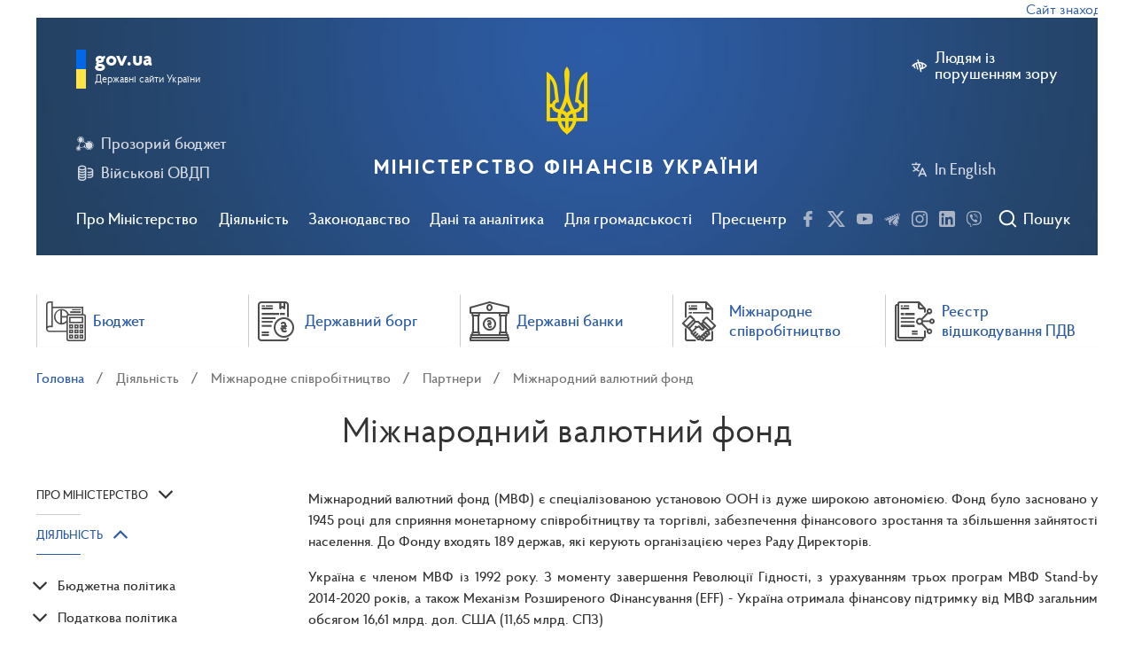

--- FILE ---
content_type: text/html; charset=UTF-8
request_url: https://mof.gov.ua/uk/mvf
body_size: 44314
content:
<!DOCTYPE html>
<html lang="uk">
<head>
<!-- Google Tag Manager -->
<script>(function(w,d,s,l,i){w[l]=w[l]||[];w[l].push({'gtm.start':
new Date().getTime(),event:'gtm.js'});var f=d.getElementsByTagName(s)[0],
j=d.createElement(s),dl=l!='dataLayer'?'&l='+l:'';j.async=true;j.src=
'https://www.googletagmanager.com/gtm.js?id='+i+dl;f.parentNode.insertBefore(j,f);
})(window,document,'script','dataLayer','GTM-PBK7634W');</script>
<!-- End Google Tag Manager -->
<!-- Google tag (gtag.js) --> <script async src="https://www.googletagmanager.com/gtag/js?id=G-9V7LR70VCN"></script> <script>   window.dataLayer = window.dataLayer || [];   function gtag(){dataLayer.push(arguments);}   gtag('js', new Date());   gtag('config', 'G-9V7LR70VCN'); </script>
    <meta charset="utf-8">
     <title>Міністерство Фінансів України</title>
    <meta name="viewport" content="width=device-width, initial-scale=1">
    <meta http-equiv="X-UA-Compatible" content="ie=edge">
    <meta name="csrf-token" content="rGewPPXvAlEBpLtQXtJ6QEUhlSv3l1CvCc7CLMlt">
    <title>Міжнародний валютний фонд</title>
    <meta name="description" content="Міжнародний валютний фонд (МВФ) є спеціалізованою установою ООН із дуже широкою автономією">
        <meta name="keywords" content=""/>
    
    
    <link href="https://mof.gov.ua/assets/css/light.css" rel="stylesheet" type="text/css">
    <script src="https://www.google.com/recaptcha/api.js?hl=uk" async defer></script>


    <link rel="apple-touch-icon" sizes="180x180" href="https://mof.gov.ua/images/apple-icon-180x180.png">
    <link rel="icon" type="image/png" sizes="32x32" href="https://mof.gov.ua/images/favicon-32x32.png">
    <link rel="icon" type="image/png" sizes="16x16" href="https://mof.gov.ua/images/favicon-16x16.png">
    <link rel="manifest" href="https://mof.gov.ua/images/manifest.json">

<script>(window.BOOMR_mq=window.BOOMR_mq||[]).push(["addVar",{"rua.upush":"false","rua.cpush":"false","rua.upre":"false","rua.cpre":"false","rua.uprl":"false","rua.cprl":"false","rua.cprf":"false","rua.trans":"","rua.cook":"false","rua.ims":"false","rua.ufprl":"false","rua.cfprl":"false","rua.isuxp":"false","rua.texp":"norulematch","rua.ceh":"false","rua.ueh":"false","rua.ieh.st":"0"}]);</script>
                              <script>!function(e){var n="https://s.go-mpulse.net/boomerang/";if("False"=="True")e.BOOMR_config=e.BOOMR_config||{},e.BOOMR_config.PageParams=e.BOOMR_config.PageParams||{},e.BOOMR_config.PageParams.pci=!0,n="https://s2.go-mpulse.net/boomerang/";if(window.BOOMR_API_key="L7Z66-JS8YY-72VJS-JMJ5X-QWCU6",function(){function e(){if(!o){var e=document.createElement("script");e.id="boomr-scr-as",e.src=window.BOOMR.url,e.async=!0,i.parentNode.appendChild(e),o=!0}}function t(e){o=!0;var n,t,a,r,d=document,O=window;if(window.BOOMR.snippetMethod=e?"if":"i",t=function(e,n){var t=d.createElement("script");t.id=n||"boomr-if-as",t.src=window.BOOMR.url,BOOMR_lstart=(new Date).getTime(),e=e||d.body,e.appendChild(t)},!window.addEventListener&&window.attachEvent&&navigator.userAgent.match(/MSIE [67]\./))return window.BOOMR.snippetMethod="s",void t(i.parentNode,"boomr-async");a=document.createElement("IFRAME"),a.src="about:blank",a.title="",a.role="presentation",a.loading="eager",r=(a.frameElement||a).style,r.width=0,r.height=0,r.border=0,r.display="none",i.parentNode.appendChild(a);try{O=a.contentWindow,d=O.document.open()}catch(_){n=document.domain,a.src="javascript:var d=document.open();d.domain='"+n+"';void(0);",O=a.contentWindow,d=O.document.open()}if(n)d._boomrl=function(){this.domain=n,t()},d.write("<bo"+"dy onload='document._boomrl();'>");else if(O._boomrl=function(){t()},O.addEventListener)O.addEventListener("load",O._boomrl,!1);else if(O.attachEvent)O.attachEvent("onload",O._boomrl);d.close()}function a(e){window.BOOMR_onload=e&&e.timeStamp||(new Date).getTime()}if(!window.BOOMR||!window.BOOMR.version&&!window.BOOMR.snippetExecuted){window.BOOMR=window.BOOMR||{},window.BOOMR.snippetStart=(new Date).getTime(),window.BOOMR.snippetExecuted=!0,window.BOOMR.snippetVersion=12,window.BOOMR.url=n+"L7Z66-JS8YY-72VJS-JMJ5X-QWCU6";var i=document.currentScript||document.getElementsByTagName("script")[0],o=!1,r=document.createElement("link");if(r.relList&&"function"==typeof r.relList.supports&&r.relList.supports("preload")&&"as"in r)window.BOOMR.snippetMethod="p",r.href=window.BOOMR.url,r.rel="preload",r.as="script",r.addEventListener("load",e),r.addEventListener("error",function(){t(!0)}),setTimeout(function(){if(!o)t(!0)},3e3),BOOMR_lstart=(new Date).getTime(),i.parentNode.appendChild(r);else t(!1);if(window.addEventListener)window.addEventListener("load",a,!1);else if(window.attachEvent)window.attachEvent("onload",a)}}(),"".length>0)if(e&&"performance"in e&&e.performance&&"function"==typeof e.performance.setResourceTimingBufferSize)e.performance.setResourceTimingBufferSize();!function(){if(BOOMR=e.BOOMR||{},BOOMR.plugins=BOOMR.plugins||{},!BOOMR.plugins.AK){var n=""=="true"?1:0,t="",a="amh4csaxij7y42lmsz3a-f-343370637-clientnsv4-s.akamaihd.net",i="false"=="true"?2:1,o={"ak.v":"39","ak.cp":"1617589","ak.ai":parseInt("1040475",10),"ak.ol":"0","ak.cr":9,"ak.ipv":4,"ak.proto":"h2","ak.rid":"824e9a6","ak.r":42223,"ak.a2":n,"ak.m":"a","ak.n":"essl","ak.bpcip":"3.15.193.0","ak.cport":51572,"ak.gh":"23.66.124.142","ak.quicv":"","ak.tlsv":"tls1.3","ak.0rtt":"","ak.0rtt.ed":"","ak.csrc":"-","ak.acc":"","ak.t":"1768724086","ak.ak":"hOBiQwZUYzCg5VSAfCLimQ==dA5rkDjfy2Z0xWlplykGHnaq4Pg4u7LvN8WooyoaK0NGZjB1K0bCmFA45V7VdajcW9Gl8GLa8oylQ+hay7khlcDDpjJ+4I+qVnr0HN0R4X//kGsZwyiQhYT4bOyyWQxkRrawU6VdF0YnxTbrxG0v6etIqwzS8hZBvKj/mTluUGzCTGSss7EQSgz9tm62ATURgEks9DJtdrSJGvmcfjMVFuxmZfwYxVy2BkYN15IsLCWQTG8D0eGymgrsr3RlYOJy1qgdXoidPUJpZT9XrKcNS/jago4TobtaTqxvn6wrAMtr5ho+u98yrJUQ2hWlJP7z1jzSMFhYXQwZdVeyBvZa7Hpn9CZELLQOafhz/mUT4fS0DXa99XJOi//RI8XoN46hMd96EDepGjvzVzWjvwsUrFUlriSzVeab7ivbgBK3ZAU=","ak.pv":"27","ak.dpoabenc":"","ak.tf":i};if(""!==t)o["ak.ruds"]=t;var r={i:!1,av:function(n){var t="http.initiator";if(n&&(!n[t]||"spa_hard"===n[t]))o["ak.feo"]=void 0!==e.aFeoApplied?1:0,BOOMR.addVar(o)},rv:function(){var e=["ak.bpcip","ak.cport","ak.cr","ak.csrc","ak.gh","ak.ipv","ak.m","ak.n","ak.ol","ak.proto","ak.quicv","ak.tlsv","ak.0rtt","ak.0rtt.ed","ak.r","ak.acc","ak.t","ak.tf"];BOOMR.removeVar(e)}};BOOMR.plugins.AK={akVars:o,akDNSPreFetchDomain:a,init:function(){if(!r.i){var e=BOOMR.subscribe;e("before_beacon",r.av,null,null),e("onbeacon",r.rv,null,null),r.i=!0}return this},is_complete:function(){return!0}}}}()}(window);</script></head>
<body style="">
<!-- Google Tag Manager (noscript) -->
<noscript><iframe src="https://www.googletagmanager.com/ns.html?id=GTM-PBK7634W"
height="0" width="0" style="display:none;visibility:hidden"></iframe></noscript>
<!-- End Google Tag Manager (noscript) -->
<div class="height-page">
    <div class="container-fluid">
    <div class='marquee'>Сайт знаходиться в режимі тестової експлуатації</div>
</div>
<header class="main-header">
    <div id="main_content_modal" style="display:none;">
            <a href="#" id="main_content_link" aral-label="Перейти до основного вмісту">Перейти до основного вмісту</a>
    </div>
    <div class="container-fluid full-screen-mob">
        <div class="header-wrap">

            <div class="top-control clearfix">
                <div class="left-col">
                    <div class="burger js-open-mob-menu">
                        <span></span>
                    </div>
                    <div class="search-btn-mob js-open-header-search-mob">
                        <i class="icons icon-search"></i>
                    </div>
                </div>
                <div class="right-col">
                                            <a href="#" class="btn-link left-icon defect js-wcag-switcher" aria-label="Людям із порушенням зору">
                            <i class="icons icon-hide"></i>
                            <span class="text">Людям із<br /> порушенням зору
                        </span>
                        </a>
                                        <a href="https://mof.gov.ua/en/mvf" class="btn-link left-icon" arial-label="In English">
                        <i class="icons icon-language"></i>
                        In English
                    </a>
                </div>
            </div>

            <div class="main-nav js-main-nav">
                <ul class="main-nav__list">
                    
                    
                    <li class="main-nav__item js-main-nav-li">
                        <a href="#" class="main-nav__link js-main-nav-link">Про Міністерство</a>

                                                <div class="main-nav__sub-nav js-main-nav-sub-menu">
                            <div class="main-nav__sub-nav-table">
                                                                    <div class="main-nav__sub-nav-col">
                                        <ul class="menu-list js-child-menu" >
        <li class="menu-item  ">
        <a href="https://mof.gov.ua/uk/mission-and-principles-of-work"
           
           class="menu-link">Місія та принципи діяльності</a>

            </li>
        <li class="menu-item  ">
        <a href="https://mof.gov.ua/uk/leadership"
           
           class="menu-link">Керівництво Міністерства</a>

            </li>
        <li class="menu-item  ">
        <a href="https://mof.gov.ua/uk/structure_of_the_ministry_of_finance"
           
           class="menu-link">Структура Міністерства</a>

            </li>
    </ul>
                                        </div>
                                                                        <div class="main-nav__sub-nav-col">
                                        <ul class="menu-list js-child-menu" >
        <li class="menu-item js-parent-li ">
        <a href="https://mof.gov.ua/uk/recruitment"
           
           class="menu-link">Кар&#039;єра у Міністерстві</a>

        
            <span class="btn-sub-menu-open js-open-child-menu"><i
                        class="icons icon-arrow-bottom"></i></span>
            <ul class="menu-list js-child-menu" >
        <li class="menu-item  ">
        <a href="https://mof.gov.ua/uk/vacancies"
           
           class="menu-link">Вакансії</a>

            </li>
        <li class="menu-item  ">
        <a href="https://mof.gov.ua/uk/education_according_to_special_needs-725"
           
           class="menu-link">Навчання за спеціальними потребами</a>

            </li>
        <li class="menu-item  ">
        <a href="https://mof.gov.ua/uk/internship-424"
           
           class="menu-link">Стажування</a>

            </li>
    </ul>
    
            </li>
        <li class="menu-item js-parent-li ">
        <a href="https://mof.gov.ua/uk/accountable-agencies"
           
           class="menu-link">Органи в компетенції Міністерства</a>

        
            <span class="btn-sub-menu-open js-open-child-menu"><i
                        class="icons icon-arrow-bottom"></i></span>
            <ul class="menu-list js-child-menu" >
        <li class="menu-item js-parent-li ">
        <a href="https://mof.gov.ua/uk/state-enterprises-and-institutions-belonging-to-the-sphere-of-management-of-the-ministry"
           
           class="menu-link">Державні підприємства та установи, що належать до сфери управління Міністерства</a>

        
            <span class="btn-sub-menu-open js-open-child-menu"><i
                        class="icons icon-arrow-bottom"></i></span>
            <ul class="menu-list js-child-menu" >
        <li class="menu-item  ">
        <a href="https://mof.gov.ua/uk/state_enterprise_management_for_the_operation_of_the_property_complex-591"
           
           class="menu-link">Державне підприємство «Управління з експлуатації майнового комплексу»</a>

            </li>
        <li class="menu-item  ">
        <a href="https://mof.gov.ua/uk/service_and_publishing_centr-652"
           
           class="menu-link">Державне підприємство «Сервісно-видавничий центр»</a>

            </li>
        <li class="menu-item  ">
        <a href="https://mof.gov.ua/uk/central_treasury_sample_control_enterprise-598"
           
           class="menu-link">Центральне казенне підприємство пробірного контролю</a>

            </li>
        <li class="menu-item  ">
        <a href="https://mof.gov.ua/uk/eastern_state-owned_enterprise_of_sampling_control-597"
           
           class="menu-link">Східне казенне підприємство пробірного контролю</a>

            </li>
        <li class="menu-item  ">
        <a href="https://mof.gov.ua/uk/western_state-owned_enterprise_screening_control-595"
           
           class="menu-link">Західне казенне підприємство пробірного контролю</a>

            </li>
        <li class="menu-item  ">
        <a href="https://mof.gov.ua/uk/southern_state_enterprise_of_sampling_control-596"
           
           class="menu-link">Південне казенне підприємство пробірного контролю</a>

            </li>
        <li class="menu-item  ">
        <a href="https://mof.gov.ua/uk/dnipropetrovsk_state-owned_enterprise_of_sampling_control-593"
           
           class="menu-link">Дніпропетровське казенне підприємство пробірного контролю</a>

            </li>
        <li class="menu-item  ">
        <a href="https://mof.gov.ua/uk/state_enterprise_kyiv_offset_factory-592"
           
           class="menu-link">Державне підприємство Київська офсетна фабрика</a>

            </li>
    </ul>
    
            </li>
        <li class="menu-item  ">
        <a href="https://mof.gov.ua/uk/state-service-for-financial-monitoring"
           
           class="menu-link">Державна служба фінансового моніторингу України</a>

            </li>
        <li class="menu-item  ">
        <a href="https://mof.gov.ua/uk/state-treasury"
           
           class="menu-link">Державна казначейська служба України</a>

            </li>
        <li class="menu-item  ">
        <a href="https://mof.gov.ua/uk/the_state_audit_service_of_ukraine-381"
           
           class="menu-link">Державна аудиторська служба України</a>

            </li>
        <li class="menu-item  ">
        <a href="https://mof.gov.ua/uk/derhavna_podatkova"
           
           class="menu-link">Державна податкова служба України</a>

            </li>
        <li class="menu-item  ">
        <a href="https://mof.gov.ua/uk/state-customs-service"
           
           class="menu-link">Державна митна служба України</a>

            </li>
        <li class="menu-item  ">
        <a href="https://mof.gov.ua/uk/personnel_audit_procedures_of_state_customs_service-419"
           
           class="menu-link">Очищення влади державної митної служби</a>

            </li>
        <li class="menu-item  ">
        <a href="https://mof.gov.ua/uk/university_of_the_state_fiscal_service_of_ukraine-428"
           
           class="menu-link">Державний податковий університет</a>

            </li>
    </ul>
    
            </li>
        <li class="menu-item  ">
        <a href="https://mof.gov.ua/uk/minfin-panel"
           
           class="menu-link">Колегія Міністерства</a>

            </li>
    </ul>
                                        </div>
                                                                        <div class="main-nav__sub-nav-col">
                                        <ul class="menu-list js-child-menu" >
        <li class="menu-item  ">
        <a href="https://mof.gov.ua/uk/personnel-audit-procedures"
           
           class="menu-link">Очищення влади</a>

            </li>
        <li class="menu-item js-parent-li ">
        <a href="https://mof.gov.ua/uk/contacts"
           
           class="menu-link">Контакти</a>

        
            <span class="btn-sub-menu-open js-open-child-menu"><i
                        class="icons icon-arrow-bottom"></i></span>
            <ul class="menu-list js-child-menu" >
        <li class="menu-item  ">
        <a href="https://mof.gov.ua/uk/phone_directory"
           
           class="menu-link">Телефонний довідник</a>

            </li>
    </ul>
    
            </li>
    </ul>
                                        </div>
                                                                </div>
                        </div>
                                                </li>
                    
                    <li class="main-nav__item js-main-nav-li">
                        <a href="#" class="main-nav__link js-main-nav-link">Діяльність</a>

                                                <div class="main-nav__sub-nav js-main-nav-sub-menu">
                            <div class="main-nav__sub-nav-table">
                                                                    <div class="main-nav__sub-nav-col">
                                        <ul class="menu-list js-child-menu" >
        <li class="menu-item js-parent-li ">
        <a href="https://mof.gov.ua/uk/budget-policy"
           
           class="menu-link">Бюджетна політика</a>

        
            <span class="btn-sub-menu-open js-open-child-menu"><i
                        class="icons icon-arrow-bottom"></i></span>
            <ul class="menu-list js-child-menu" >
        <li class="menu-item js-parent-li ">
        <a href="https://mof.gov.ua/uk/budget"
           
           class="menu-link">Бюджет</a>

        
            <span class="btn-sub-menu-open js-open-child-menu"><i
                        class="icons icon-arrow-bottom"></i></span>
            <ul class="menu-list js-child-menu" >
        <li class="menu-item js-parent-li ">
        <a href="https://mof.gov.ua/uk/state-budget"
           
           class="menu-link">Державний бюджет</a>

        
            <span class="btn-sub-menu-open js-open-child-menu"><i
                        class="icons icon-arrow-bottom"></i></span>
            <ul class="menu-list js-child-menu" >
        <li class="menu-item  ">
        <a href="https://mof.gov.ua/uk/budget_2026-844"
           
           class="menu-link">Бюджет 2026 року</a>

            </li>
        <li class="menu-item  ">
        <a href="https://mof.gov.ua/uk/budget_of_2025-770"
           
           class="menu-link">Бюджет 2025 року</a>

            </li>
        <li class="menu-item  ">
        <a href="https://mof.gov.ua/uk/budget_of_2024-698"
           
           class="menu-link">Бюджет 2024 року</a>

            </li>
        <li class="menu-item  ">
        <a href="https://mof.gov.ua/uk/budget_2023-582"
           
           class="menu-link">Бюджет 2023 року</a>

            </li>
        <li class="menu-item  ">
        <a href="https://mof.gov.ua/uk/budget_2022-538"
           
           class="menu-link">Бюджет 2022 року</a>

            </li>
        <li class="menu-item  ">
        <a href="https://mof.gov.ua/uk/budget-process-projects-declaration"
           
           class="menu-link">Бюджет 2021 року</a>

            </li>
        <li class="menu-item  ">
        <a href="https://mof.gov.ua/uk/current-year-budget-information"
           
           class="menu-link">Бюджет 2020 року</a>

            </li>
        <li class="menu-item  ">
        <a href="https://mof.gov.ua/uk/previous-years-budgets"
           
           class="menu-link">Попередні бюджети</a>

            </li>
        <li class="menu-item  ">
        <a href="https://mof.gov.ua/uk/financing-of-budget-expenditures"
           
           class="menu-link">Видатки Бюджету</a>

            </li>
        <li class="menu-item  ">
        <a href="https://mof.gov.ua/uk/expenditures_on_social_assistance"
           
           class="menu-link">Видатки на соціальну допомогу</a>

            </li>
        <li class="menu-item  ">
        <a href="https://mof.gov.ua/uk/the-reform-of-education"
           
           class="menu-link">Видатки на освіту</a>

            </li>
        <li class="menu-item  ">
        <a href="https://mof.gov.ua/uk/budget-for-citizens"
           
           class="menu-link">Бюджет для громадян</a>

            </li>
    </ul>
    
            </li>
        <li class="menu-item js-parent-li ">
        <a href="https://mof.gov.ua/uk/local-budgets"
           
           class="menu-link">Місцеві бюджети</a>

        
            <span class="btn-sub-menu-open js-open-child-menu"><i
                        class="icons icon-arrow-bottom"></i></span>
            <ul class="menu-list js-child-menu" >
        <li class="menu-item  ">
        <a href="https://mof.gov.ua/uk/regulations"
           
           class="menu-link">Нормативно-правові акти</a>

            </li>
        <li class="menu-item  ">
        <a href="https://mof.gov.ua/uk/dovidnyky-misc-budg"
           
           class="menu-link">Довідники місцевих бюджетів</a>

            </li>
        <li class="menu-item  ">
        <a href="https://mof.gov.ua/uk/mbo-at-the-local-level"
           
           class="menu-link">ПЦМ на місцевому рівні</a>

            </li>
        <li class="menu-item  ">
        <a href="https://mof.gov.ua/uk/approval-materials-of-local-budgets"
           
           class="menu-link">Затвердження місцевих бюджетів</a>

            </li>
        <li class="menu-item  ">
        <a href="https://mof.gov.ua/uk/vykonannia-dokhodiv-mistsevykh-biudzhetiv"
           
           class="menu-link">Виконання доходів місцевих бюджетів</a>

            </li>
        <li class="menu-item  ">
        <a href="https://mof.gov.ua/uk/283-genderno-oriientovane_biudzhetuvannia_na_mistsevomu_rivni"
           
           class="menu-link">Ґендерно-орієнтоване бюджетування на місцевому рівні</a>

            </li>
    </ul>
    
            </li>
        <li class="menu-item js-parent-li ">
        <a href="https://mof.gov.ua/uk/bjudzhetna-deklaracija"
           
           class="menu-link">Бюджетна декларація</a>

        
            <span class="btn-sub-menu-open js-open-child-menu"><i
                        class="icons icon-arrow-bottom"></i></span>
            <ul class="menu-list js-child-menu" >
        <li class="menu-item  ">
        <a href="https://mof.gov.ua/uk/budget_declaration_for_20262028-893"
           
           class="menu-link">Бюджетна декларація на 2026–2028 роки</a>

            </li>
        <li class="menu-item  ">
        <a href="https://mof.gov.ua/uk/budget_declaration_for_2025-2027-733"
           
           class="menu-link">Бюджетна декларація на 2025-2027 роки</a>

            </li>
        <li class="menu-item  ">
        <a href="https://mof.gov.ua/uk/budget_declaration_for_2022-2024-732"
           
           class="menu-link">Бюджетна декларація на 2022-2024 роки</a>

            </li>
    </ul>
    
            </li>
    </ul>
    
            </li>
        <li class="menu-item  ">
        <a href="https://mof.gov.ua/uk/open-budget"
           
           class="menu-link">Прозорий бюджет</a>

            </li>
        <li class="menu-item  ">
        <a href="https://mof.gov.ua/uk/project-budgetpro"
           
           class="menu-link">Проект “БюджетPRO” - Бюджетна політика</a>

            </li>
    </ul>
    
            </li>
        <li class="menu-item js-parent-li ">
        <a href="https://mof.gov.ua/uk/tax-policy"
           
           class="menu-link">Податкова політика</a>

        
            <span class="btn-sub-menu-open js-open-child-menu"><i
                        class="icons icon-arrow-bottom"></i></span>
            <ul class="menu-list js-child-menu" >
        <li class="menu-item  ">
        <a href="https://mof.gov.ua/uk/one-time_voluntary_declaration-530"
           
           class="menu-link">Одноразове добровільне декларування</a>

            </li>
        <li class="menu-item  ">
        <a href="https://mof.gov.ua/uk/reform-of-the-sfs-customs"
           
           class="menu-link">Реформа ДФС</a>

            </li>
        <li class="menu-item  ">
        <a href="https://mof.gov.ua/uk/vat-refund"
           
           class="menu-link">Відшкодування ПДВ</a>

            </li>
        <li class="menu-item  ">
        <a href="https://mof.gov.ua/uk/set-of-summarizing-tax-consultations"
           
           class="menu-link">Узагальнюючі податкові консультації</a>

            </li>
        <li class="menu-item js-parent-li ">
        <a href="https://mof.gov.ua/uk/ppo"
           
           class="menu-link">РРО/ПРРО</a>

        
            <span class="btn-sub-menu-open js-open-child-menu"><i
                        class="icons icon-arrow-bottom"></i></span>
            <ul class="menu-list js-child-menu" >
        <li class="menu-item  ">
        <a href="https://mof.gov.ua/uk/regulatory_base_and_npa_projects-846"
           
           class="menu-link">Нормативна база та проєкти НПА</a>

            </li>
        <li class="menu-item  ">
        <a href="https://mof.gov.ua/uk/cash_registers_news-847"
           
           class="menu-link">Новини РРО/ПРРО</a>

            </li>
        <li class="menu-item  ">
        <a href="https://mof.gov.ua/uk/iwg_rro-848"
           
           class="menu-link">МРГ РРО</a>

            </li>
        <li class="menu-item  ">
        <a href="https://mof.gov.ua/uk/iwg_prro-849"
           
           class="menu-link">МРГ ПРРО</a>

            </li>
    </ul>
    
            </li>
        <li class="menu-item  ">
        <a href="https://mof.gov.ua/uk/vat_taxation_of_supply_transactions_non-residents_of_electronic_services_to_individuals-547"
           
           class="menu-link">Оподаткування ПДВ операцій з постачання нерезидентами електронних послуг фізичним особам</a>

            </li>
        <li class="menu-item  ">
        <a href="https://mof.gov.ua/uk/explanation-669"
           
           class="menu-link">Роз’яснення</a>

            </li>
    </ul>
    
            </li>
        <li class="menu-item js-parent-li ">
        <a href="https://mof.gov.ua/uk/customs-policy"
           
           class="menu-link">Митна політика</a>

        
            <span class="btn-sub-menu-open js-open-child-menu"><i
                        class="icons icon-arrow-bottom"></i></span>
            <ul class="menu-list js-child-menu" >
        <li class="menu-item js-parent-li ">
        <a href="https://mof.gov.ua/uk/integration_of_customs_legislation_into_eu_law-782"
           
           class="menu-link">Інтеграція митного законодавства до права ЄС</a>

        
            <span class="btn-sub-menu-open js-open-child-menu"><i
                        class="icons icon-arrow-bottom"></i></span>
            <ul class="menu-list js-child-menu" >
        <li class="menu-item  ">
        <a href="https://mof.gov.ua/uk/direct_and_indirect_customs_representation_possible_scenarios_for_declaring_goods_and_the_role_of_a_customs_broker-786"
           
           class="menu-link">Пряме і непряме митне представництво: можливі сценарії декларування товарів та роль митного брокера</a>

            </li>
        <li class="menu-item  ">
        <a href="https://mof.gov.ua/uk/customs_representative_and_customs_holder_who_submits_and_signs_documents-793"
           
           class="menu-link">Митний представник та утримувач митного режиму: хто подає та підписує документи</a>

            </li>
        <li class="menu-item  ">
        <a href="https://mof.gov.ua/uk/confirmation_of_the_reliability_of_credentials_for_obtaining_authorizations-804"
           
           class="menu-link">Підтвердження надійності облікових даних для отримання авторизацій</a>

            </li>
        <li class="menu-item  ">
        <a href="https://mof.gov.ua/uk/authorization_to_carry_out_customs_brokerage_activities-800"
           
           class="menu-link">Авторизація на провадження митної брокерської діяльності</a>

            </li>
    </ul>
    
            </li>
        <li class="menu-item  ">
        <a href="https://mof.gov.ua/uk/integration_of_customs_it_systems_to_masp-c-784"
           
           class="menu-link">Інтеграція митних ІТ систем до MASP-C</a>

            </li>
    </ul>
    
            </li>
    </ul>
                                        </div>
                                                                        <div class="main-nav__sub-nav-col">
                                        <ul class="menu-list js-child-menu" >
        <li class="menu-item js-parent-li ">
        <a href="https://mof.gov.ua/uk/buhgalterskij-oblik-ta-auditorska-dijalnist"
           
           class="menu-link">Бухгалтерський облік та аудиторська діяльність</a>

        
            <span class="btn-sub-menu-open js-open-child-menu"><i
                        class="icons icon-arrow-bottom"></i></span>
            <ul class="menu-list js-child-menu" >
        <li class="menu-item js-parent-li ">
        <a href="https://mof.gov.ua/uk/accounting"
           
           class="menu-link">Бухгалтерський облік</a>

        
            <span class="btn-sub-menu-open js-open-child-menu"><i
                        class="icons icon-arrow-bottom"></i></span>
            <ul class="menu-list js-child-menu" >
        <li class="menu-item js-parent-li ">
        <a href="https://mof.gov.ua/uk/zaprovadzhennja-mizhnarodnih-standartiv-finansovoi-zvitnosti"
           
           class="menu-link">Запровадження міжнародних стандартів фінансової звітності</a>

        
            <span class="btn-sub-menu-open js-open-child-menu"><i
                        class="icons icon-arrow-bottom"></i></span>
            <ul class="menu-list js-child-menu" >
        <li class="menu-item  ">
        <a href="https://mof.gov.ua/uk/translation_of_international_financial_reporting_standards_2025_to_be_completed-827"
           
           class="menu-link">Переклад міжнародних стандартів фінансової звітності 2025 року (доповнюється)</a>

            </li>
        <li class="menu-item  ">
        <a href="https://mof.gov.ua/uk/translation_of_international_financial_reporting_standards_of_2024-736"
           
           class="menu-link">Переклад міжнародних стандартів фінансової звітності 2024 року</a>

            </li>
        <li class="menu-item  ">
        <a href="https://mof.gov.ua/uk/translation_of_international_financial_reporting_standards_of_2023-718"
           
           class="menu-link">Переклад міжнародних стандартів фінансової звітності 2023 року</a>

            </li>
        <li class="menu-item js-parent-li ">
        <a href="https://mof.gov.ua/uk/arhiv-perekladiv"
           
           class="menu-link">Архів перекладів</a>

        
            <span class="btn-sub-menu-open js-open-child-menu"><i
                        class="icons icon-arrow-bottom"></i></span>
            <ul class="menu-list js-child-menu" >
        <li class="menu-item  ">
        <a href="https://mof.gov.ua/uk/translation_of_international_financial_reporting_standards_2022_updated-576"
           
           class="menu-link">Переклад міжнародних стандартів фінансової звітності 2022 року та Концептуальної основи фінансової звітності</a>

            </li>
        <li class="menu-item  ">
        <a href="https://mof.gov.ua/uk/msfz"
           
           class="menu-link">Переклади 2021 року</a>

            </li>
        <li class="menu-item  ">
        <a href="https://mof.gov.ua/uk/mizhnarodni-standarti-finansovoi-zvitnosti"
           
           class="menu-link">Переклади 2020 року</a>

            </li>
        <li class="menu-item  ">
        <a href="https://mof.gov.ua/uk/307-international_financial_reporting_standards_archive"
           
           class="menu-link">Переклади 2016 року</a>

            </li>
    </ul>
    
            </li>
        <li class="menu-item  ">
        <a href="https://mof.gov.ua/uk/taksonomija"
           
           class="menu-link">Таксономія</a>

            </li>
        <li class="menu-item  ">
        <a href="https://mof.gov.ua/uk/translation_of_technical_publications-738"
           
           class="menu-link">Переклад технічних публікацій</a>

            </li>
        <li class="menu-item  ">
        <a href="https://mof.gov.ua/uk/zagalni-rozjasnennja-fin-zvitnosti"
           
           class="menu-link">Загальні роз’яснення</a>

            </li>
    </ul>
    
            </li>
        <li class="menu-item js-parent-li ">
        <a href="https://mof.gov.ua/uk/buhgalterskij-oblik-v-pidpriemnickij-sferi"
           
           class="menu-link">Бухгалтерський облік в підприємницькій сфері</a>

        
            <span class="btn-sub-menu-open js-open-child-menu"><i
                        class="icons icon-arrow-bottom"></i></span>
            <ul class="menu-list js-child-menu" >
        <li class="menu-item  ">
        <a href="https://mof.gov.ua/uk/nacionalni-polozhennja1"
           
           class="menu-link">Нормативно-правове забезпечення бухгалтерського обліку в підприємницькій сфері</a>

            </li>
        <li class="menu-item  ">
        <a href="https://mof.gov.ua/uk/zagalni-roz_jasnennja"
           
           class="menu-link">Загальні роз’яснення</a>

            </li>
    </ul>
    
            </li>
        <li class="menu-item js-parent-li ">
        <a href="https://mof.gov.ua/uk/buhgalterskij-oblik-v-derzhavnij-sferi"
           
           class="menu-link">Бухгалтерський облік в державному секторі</a>

        
            <span class="btn-sub-menu-open js-open-child-menu"><i
                        class="icons icon-arrow-bottom"></i></span>
            <ul class="menu-list js-child-menu" >
        <li class="menu-item  ">
        <a href="https://mof.gov.ua/uk/nacionalni-polozhennja"
           
           class="menu-link">Нормативно-правове забезпечення бухгалтерського обліку в державному секторі</a>

            </li>
        <li class="menu-item  ">
        <a href="https://mof.gov.ua/uk/zagalni-roz_jasnennja-derj-sector"
           
           class="menu-link">Загальні роз’яснення</a>

            </li>
        <li class="menu-item  ">
        <a href="https://mof.gov.ua/uk/analytics-766"
           
           class="menu-link">Аналітика</a>

            </li>
    </ul>
    
            </li>
        <li class="menu-item  ">
        <a href="https://mof.gov.ua/uk/metodologichna-rada-z-buhgalterskogo-obliku-pri-ministerstvi-finansiv-ukraini"
           
           class="menu-link">Методологічна рада з бухгалтерського обліку при Міністерстві фінансів України</a>

            </li>
        <li class="menu-item  ">
        <a href="https://mof.gov.ua/uk/rada-z-msfz-pri-ministerstvi-finansiv-ukraini"
           
           class="menu-link">Рада з МСФЗ при Міністерстві фінансів України</a>

            </li>
    </ul>
    
            </li>
        <li class="menu-item js-parent-li ">
        <a href="https://mof.gov.ua/uk/auditorska-dijalnist"
           
           class="menu-link">Аудиторська діяльність</a>

        
            <span class="btn-sub-menu-open js-open-child-menu"><i
                        class="icons icon-arrow-bottom"></i></span>
            <ul class="menu-list js-child-menu" >
        <li class="menu-item  ">
        <a href="https://mof.gov.ua/uk/normativno-pravove-zabezpechennja-auditorskoi-dijalnosti"
           
           class="menu-link">Нормативно-правове забезпечення аудиторської діяльності</a>

            </li>
        <li class="menu-item js-parent-li ">
        <a href="https://mof.gov.ua/uk/mizhnarodni-standarti-auditu"
           
           class="menu-link">Міжнародні стандарти аудиту</a>

        
            <span class="btn-sub-menu-open js-open-child-menu"><i
                        class="icons icon-arrow-bottom"></i></span>
            <ul class="menu-list js-child-menu" >
        <li class="menu-item js-parent-li ">
        <a href="https://mof.gov.ua/uk/international_quality_control_standards_quality_management_audit_review_other_assurance_and_related_services-779"
           
           class="menu-link">Міжнародні стандарти контролю якості (управління якістю), аудиту, огляду, іншого надання впевненості та супутніх послуг</a>

        
            <span class="btn-sub-menu-open js-open-child-menu"><i
                        class="icons icon-arrow-bottom"></i></span>
            <ul class="menu-list js-child-menu" >
        <li class="menu-item  ">
        <a href="https://mof.gov.ua/uk/archive_of_translations-760"
           
           class="menu-link">Архів перекладів</a>

            </li>
    </ul>
    
            </li>
        <li class="menu-item js-parent-li ">
        <a href="https://mof.gov.ua/uk/international_code_of_professional_ethics_accountants_including_international_independence_standards-780"
           
           class="menu-link">Міжнародний кодекс етики професійних бухгалтерів (включаючи Міжнародні стандарти незалежності)</a>

        
            <span class="btn-sub-menu-open js-open-child-menu"><i
                        class="icons icon-arrow-bottom"></i></span>
            <ul class="menu-list js-child-menu" >
        <li class="menu-item  ">
        <a href="https://mof.gov.ua/uk/archive_of_translations-762"
           
           class="menu-link">Архів перекладів</a>

            </li>
    </ul>
    
            </li>
    </ul>
    
            </li>
        <li class="menu-item  ">
        <a href="https://mof.gov.ua/uk/zagalni-rozjasnennja_audit"
           
           class="menu-link">Загальні роз’яснення</a>

            </li>
    </ul>
    
            </li>
        <li class="menu-item js-parent-li ">
        <a href="https://mof.gov.ua/uk/sustainability_reporting-806"
           
           class="menu-link">Звітування із сталого розвитку</a>

        
            <span class="btn-sub-menu-open js-open-child-menu"><i
                        class="icons icon-arrow-bottom"></i></span>
            <ul class="menu-list js-child-menu" >
        <li class="menu-item  ">
        <a href="https://mof.gov.ua/uk/regulatory_and_legal_documents-807"
           
           class="menu-link">Нормативно-правові документи</a>

            </li>
        <li class="menu-item  ">
        <a href="https://mof.gov.ua/uk/technical_publications-808"
           
           class="menu-link">Технічні публікації</a>

            </li>
    </ul>
    
            </li>
    </ul>
    
            </li>
        <li class="menu-item js-parent-li ">
        <a href="https://mof.gov.ua/uk/borgova-politika"
           
           class="menu-link">Боргова політика</a>

        
            <span class="btn-sub-menu-open js-open-child-menu"><i
                        class="icons icon-arrow-bottom"></i></span>
            <ul class="menu-list js-child-menu" >
        <li class="menu-item js-parent-li ">
        <a href="https://mof.gov.ua/uk/overview-340"
           
           class="menu-link">Основна інформація</a>

        
            <span class="btn-sub-menu-open js-open-child-menu"><i
                        class="icons icon-arrow-bottom"></i></span>
            <ul class="menu-list js-child-menu" >
        <li class="menu-item  ">
        <a href="https://mof.gov.ua/uk/derzhavnij-borg-ta-garantovanij-derzhavju-borg_osn_inf"
           
           class="menu-link">Державний борг та гарантований державою борг</a>

            </li>
        <li class="menu-item  ">
        <a href="https://mof.gov.ua/uk/osnovna-informacija"
           
           class="menu-link">Стратегія та Програма управління державним боргом</a>

            </li>
        <li class="menu-item js-parent-li ">
        <a href="https://mof.gov.ua/uk/procedura-nadannja-derzhavnih-garantij"
           
           class="menu-link">Процедура надання державних гарантій</a>

        
            <span class="btn-sub-menu-open js-open-child-menu"><i
                        class="icons icon-arrow-bottom"></i></span>
            <ul class="menu-list js-child-menu" >
        <li class="menu-item  ">
        <a href="https://mof.gov.ua/uk/state_portfolio_guarantees-511"
           
           class="menu-link">Державні гарантії на портфельній основі</a>

            </li>
    </ul>
    
            </li>
        <li class="menu-item  ">
        <a href="https://mof.gov.ua/uk/miscevij-borg-ta-miscevij-garantovanij-borg-osn-inf"
           
           class="menu-link">Місцевий борг та місцевий гарантований борг</a>

            </li>
        <li class="menu-item  ">
        <a href="https://mof.gov.ua/uk/fund_for_maintenance_and_repayment_of_the_state_debt-696"
           
           class="menu-link">Фонд обслуговування та погашення державного боргу</a>

            </li>
        <li class="menu-item  ">
        <a href="https://mof.gov.ua/uk/normativna-baza-osn-inf"
           
           class="menu-link">Нормативна база</a>

            </li>
    </ul>
    
            </li>
        <li class="menu-item  ">
        <a href="/uk/news?type=7"
           
           class="menu-link">Новини за категорією Борг</a>

            </li>
        <li class="menu-item js-parent-li ">
        <a href="https://mof.gov.ua/uk/borgovi-pokazniki-st"
           
           class="menu-link">Боргова статистика</a>

        
            <span class="btn-sub-menu-open js-open-child-menu"><i
                        class="icons icon-arrow-bottom"></i></span>
            <ul class="menu-list js-child-menu" >
        <li class="menu-item  ">
        <a href="https://mof.gov.ua/uk/derzhavnij-borg-ta-garantovanij-derzhavju-borg"
           
           class="menu-link">Державний борг та гарантований державою борг</a>

            </li>
        <li class="menu-item  ">
        <a href="https://mof.gov.ua/uk/miscevij-borg-ta-miscevij-garantovanij-borg"
           
           class="menu-link">Місцевий борг та місцевий гарантований борг</a>

            </li>
        <li class="menu-item  ">
        <a href="https://mof.gov.ua/uk/borgova-statistika-mvf-v-ramkah-sspd"
           
           class="menu-link">Боргова статистика МВФ в рамках ССПД</a>

            </li>
        <li class="menu-item  ">
        <a href="https://mof.gov.ua/uk/borgovi-platezhi-ta-prognozi"
           
           class="menu-link">Боргові платежі та прогнози</a>

            </li>
        <li class="menu-item  ">
        <a href="https://mof.gov.ua/uk/reestr-derzhavnih-garantij"
           
           class="menu-link">Реєстр державних гарантій</a>

            </li>
        <li class="menu-item  ">
        <a href="https://mof.gov.ua/uk/register_of_transactions_with_contingent_liabilities-825"
           
           class="menu-link">Реєстр правочинів з умовними зобов’язаннями</a>

            </li>
        <li class="menu-item  ">
        <a href="https://mof.gov.ua/uk/prostrochena-zaborgovanist-pered-derzhavoju"
           
           class="menu-link">Прострочена заборгованість перед державою</a>

            </li>
    </ul>
    
            </li>
        <li class="menu-item js-parent-li ">
        <a href="https://mof.gov.ua/uk/ovdp"
           
           class="menu-link">ОВДП</a>

        
            <span class="btn-sub-menu-open js-open-child-menu"><i
                        class="icons icon-arrow-bottom"></i></span>
            <ul class="menu-list js-child-menu" >
        <li class="menu-item  ">
        <a href="https://mof.gov.ua/uk/local_bonds_issued_during_the_war_time-572"
           
           class="menu-link">Військові ОВДП</a>

            </li>
        <li class="menu-item  ">
        <a href="https://mof.gov.ua/uk/procedura-provedennja-aukcioniv"
           
           class="menu-link">Процедура проведення аукціонів</a>

            </li>
        <li class="menu-item js-parent-li ">
        <a href="https://mof.gov.ua/uk/kalendar-aukcioniv"
           
           class="menu-link">Календар аукціонів</a>

        
            <span class="btn-sub-menu-open js-open-child-menu"><i
                        class="icons icon-arrow-bottom"></i></span>
            <ul class="menu-list js-child-menu" >
        <li class="menu-item  ">
        <a href="https://mof.gov.ua/uk/auctions_archive_2025"
           
           class="menu-link">Архів 2025</a>

            </li>
        <li class="menu-item  ">
        <a href="https://mof.gov.ua/uk/auctions_archive_2024"
           
           class="menu-link">Архів 2024</a>

            </li>
        <li class="menu-item  ">
        <a href="https://mof.gov.ua/uk/auctions_archive_2023"
           
           class="menu-link">Архів 2023</a>

            </li>
        <li class="menu-item  ">
        <a href="https://mof.gov.ua/uk/auctions_archive_2022"
           
           class="menu-link">Архів 2022</a>

            </li>
        <li class="menu-item  ">
        <a href="https://mof.gov.ua/uk/auctions_archive_2021"
           
           class="menu-link">Архів 2021</a>

            </li>
        <li class="menu-item  ">
        <a href="https://mof.gov.ua/uk/auctions_archive_2020"
           
           class="menu-link">Архів 2020</a>

            </li>
        <li class="menu-item  ">
        <a href="https://mof.gov.ua/uk/auctions_archive_2019"
           
           class="menu-link">Архів 2019</a>

            </li>
    </ul>
    
            </li>
        <li class="menu-item js-parent-li ">
        <a href="https://mof.gov.ua/uk/ogoloshennja-ta-rezultati-aukcioniv"
           
           class="menu-link">Оголошення та результати аукціонів</a>

        
            <span class="btn-sub-menu-open js-open-child-menu"><i
                        class="icons icon-arrow-bottom"></i></span>
            <ul class="menu-list js-child-menu" >
        <li class="menu-item  ">
        <a href="https://mof.gov.ua/uk/archiv-2025"
           
           class="menu-link">Архів 2025</a>

            </li>
        <li class="menu-item  ">
        <a href="https://mof.gov.ua/uk/archiv-2024"
           
           class="menu-link">Архів 2024</a>

            </li>
        <li class="menu-item  ">
        <a href="https://mof.gov.ua/uk/archiv-2023"
           
           class="menu-link">Архів 2023</a>

            </li>
        <li class="menu-item  ">
        <a href="https://mof.gov.ua/uk/archiv-2022"
           
           class="menu-link">Архів 2022</a>

            </li>
        <li class="menu-item  ">
        <a href="https://mof.gov.ua/uk/archiv-2021"
           
           class="menu-link">Архів 2021</a>

            </li>
        <li class="menu-item  ">
        <a href="https://mof.gov.ua/uk/archiv-2020"
           
           class="menu-link">Архів 2020</a>

            </li>
        <li class="menu-item  ">
        <a href="https://mof.gov.ua/uk/archiv-2019"
           
           class="menu-link">Архів 2019</a>

            </li>
        <li class="menu-item  ">
        <a href="https://mof.gov.ua/uk/archiv-2018-2017"
           
           class="menu-link">Архів 2018-2017</a>

            </li>
        <li class="menu-item  ">
        <a href="https://mof.gov.ua/uk/archiv-2017-2016"
           
           class="menu-link">Архів 2017-2016</a>

            </li>
        <li class="menu-item  ">
        <a href="https://mof.gov.ua/uk/archiv-2015"
           
           class="menu-link">Архів 2015</a>

            </li>
    </ul>
    
            </li>
        <li class="menu-item  ">
        <a href="https://mof.gov.ua/uk/ovdp-shho-perebuvajut-v-obigu"
           
           class="menu-link">ОВДП, що перебувають в обігу</a>

            </li>
        <li class="menu-item  ">
        <a href="https://mof.gov.ua/uk/normativna-baza-ovdp"
           
           class="menu-link">Нормативна база</a>

            </li>
        <li class="menu-item  ">
        <a href="https://mof.gov.ua/uk/benchmarki"
           
           class="menu-link">Бенчмарки</a>

            </li>
        <li class="menu-item  ">
        <a href="https://mof.gov.ua/uk/ovdp-dlja-miscevih-bjudzhetiv"
           
           class="menu-link">ОВДП для місцевих бюджетів</a>

            </li>
        <li class="menu-item  ">
        <a href="https://mof.gov.ua/uk/domestic_government_bonds_for_population-360"
           
           class="menu-link">ОВДП для населення</a>

            </li>
    </ul>
    
            </li>
        <li class="menu-item js-parent-li ">
        <a href="https://mof.gov.ua/uk/pervinni-dileri"
           
           class="menu-link">Первинні дилери</a>

        
            <span class="btn-sub-menu-open js-open-child-menu"><i
                        class="icons icon-arrow-bottom"></i></span>
            <ul class="menu-list js-child-menu" >
        <li class="menu-item  ">
        <a href="https://mof.gov.ua/uk/perelik-pervinnih-dileriv"
           
           class="menu-link">Перелік первинних дилерів</a>

            </li>
        <li class="menu-item  ">
        <a href="https://mof.gov.ua/uk/rejting-pervinnih-dileriv"
           
           class="menu-link">Рейтинг первинних дилерів</a>

            </li>
        <li class="menu-item  ">
        <a href="https://mof.gov.ua/uk/vidbir-ta-ocinka-pervinnih-dileriv"
           
           class="menu-link">Відбір та оцінка первинних дилерів</a>

            </li>
        <li class="menu-item  ">
        <a href="https://mof.gov.ua/uk/normativna-baza"
           
           class="menu-link">Нормативна база</a>

            </li>
    </ul>
    
            </li>
        <li class="menu-item js-parent-li ">
        <a href="https://mof.gov.ua/uk/ozdp"
           
           class="menu-link">ОЗДП</a>

        
            <span class="btn-sub-menu-open js-open-child-menu"><i
                        class="icons icon-arrow-bottom"></i></span>
            <ul class="menu-list js-child-menu" >
        <li class="menu-item  ">
        <a href="https://mof.gov.ua/uk/procedura-vipusku"
           
           class="menu-link">Процедура випуску</a>

            </li>
        <li class="menu-item  ">
        <a href="https://mof.gov.ua/uk/ozdp-shho-perebuvajut-v-obigu"
           
           class="menu-link">ОЗДП, що перебувають в обігу</a>

            </li>
        <li class="menu-item  ">
        <a href="https://mof.gov.ua/uk/prospekt-emisii"
           
           class="menu-link">Проспект емісії</a>

            </li>
        <li class="menu-item  ">
        <a href="https://mof.gov.ua/uk/kod-lei"
           
           class="menu-link">Код LEI</a>

            </li>
    </ul>
    
            </li>
        <li class="menu-item js-parent-li ">
        <a href="https://mof.gov.ua/uk/kreditnij-rejting-potochni-rejtingi-zagalna-informacija-istorichni-zmini"
           
           class="menu-link">Кредитний рейтинг</a>

        
            <span class="btn-sub-menu-open js-open-child-menu"><i
                        class="icons icon-arrow-bottom"></i></span>
            <ul class="menu-list js-child-menu" >
        <li class="menu-item  ">
        <a href="https://mof.gov.ua/uk/credit_ratings_2019-345"
           
           class="menu-link">Кредитні рейтинги державних цінних паперів - 2024</a>

            </li>
    </ul>
    
            </li>
        <li class="menu-item js-parent-li ">
        <a href="https://mof.gov.ua/uk/informacija-dlja-investoriv"
           
           class="menu-link">Інформація для інвесторів</a>

        
            <span class="btn-sub-menu-open js-open-child-menu"><i
                        class="icons icon-arrow-bottom"></i></span>
            <ul class="menu-list js-child-menu" >
        <li class="menu-item  ">
        <a href="https://mof.gov.ua/uk/ir_calendar"
           
           class="menu-link">IR календар</a>

            </li>
        <li class="menu-item  ">
        <a href="https://mof.gov.ua/uk/macroeconomic_forecast_for_2020-2022-379"
           
           class="menu-link">Макроекономічний прогноз на 2026-2028 роки</a>

            </li>
        <li class="menu-item  ">
        <a href="https://mof.gov.ua/uk/esg_performance-426"
           
           class="menu-link">Прогрес у сфері екології, соціальної відповідальності та ефективного управління в Україні</a>

            </li>
    </ul>
    
            </li>
        <li class="menu-item  ">
        <a href="https://mof.gov.ua/uk/dmo_awards-810"
           
           class="menu-link">Нагороди в сфері управління державним боргом</a>

            </li>
    </ul>
    
            </li>
        <li class="menu-item js-parent-li ">
        <a href="https://mof.gov.ua/uk/anti-money_laundering_policy_aml-858"
           
           class="menu-link">Антилегалізаційна політика (AML)</a>

        
            <span class="btn-sub-menu-open js-open-child-menu"><i
                        class="icons icon-arrow-bottom"></i></span>
            <ul class="menu-list js-child-menu" >
        <li class="menu-item js-parent-li ">
        <a href="https://mof.gov.ua/uk/formation_of_anti-money_laundering_policy_aml-860"
           
           class="menu-link">Формування антилегалізаційної політики (AML)</a>

        
            <span class="btn-sub-menu-open js-open-child-menu"><i
                        class="icons icon-arrow-bottom"></i></span>
            <ul class="menu-list js-child-menu" >
        <li class="menu-item  ">
        <a href="https://mof.gov.ua/uk/regulatory_framework-861"
           
           class="menu-link">Нормативна база</a>

            </li>
        <li class="menu-item  ">
        <a href="https://mof.gov.ua/uk/adaptation_of_legislation_to_international_standards_and_eu_law-863"
           
           class="menu-link">Адаптація законодавства до міжнародних стандартів та права ЄС</a>

            </li>
        <li class="menu-item  ">
        <a href="https://mof.gov.ua/uk/strategic_documents-864"
           
           class="menu-link">Стратегічні документи</a>

            </li>
        <li class="menu-item  ">
        <a href="https://mof.gov.ua/uk/risk-oriented_approach-865"
           
           class="menu-link">Ризик-орієнтований підхід</a>

            </li>
    </ul>
    
            </li>
        <li class="menu-item js-parent-li ">
        <a href="https://mof.gov.ua/uk/international_cooperation-868"
           
           class="menu-link">Міжнародна співпраця</a>

        
            <span class="btn-sub-menu-open js-open-child-menu"><i
                        class="icons icon-arrow-bottom"></i></span>
            <ul class="menu-list js-child-menu" >
        <li class="menu-item  ">
        <a href="https://mof.gov.ua/uk/cooperation_with_international_organizations_and_partners-870"
           
           class="menu-link">Співпраця з міжнародними організаціями та партнерами</a>

            </li>
        <li class="menu-item  ">
        <a href="https://mof.gov.ua/uk/aml_standards-871"
           
           class="menu-link">AML стандарти</a>

            </li>
        <li class="menu-item  ">
        <a href="https://mof.gov.ua/uk/statements_and_reports_of_international_organizations-872"
           
           class="menu-link">Заяви та звіти міжнародних організацій</a>

            </li>
    </ul>
    
            </li>
        <li class="menu-item js-parent-li ">
        <a href="https://mof.gov.ua/uk/methodology-874"
           
           class="menu-link">Методологія</a>

        
            <span class="btn-sub-menu-open js-open-child-menu"><i
                        class="icons icon-arrow-bottom"></i></span>
            <ul class="menu-list js-child-menu" >
        <li class="menu-item  ">
        <a href="https://mof.gov.ua/uk/methodological_bulletins-875"
           
           class="menu-link">Методологічні бюлетені</a>

            </li>
        <li class="menu-item  ">
        <a href="https://mof.gov.ua/uk/methodology_of_the_cbm_and_ownership_structure_of_legal_entities-876"
           
           class="menu-link">Методологія КБВ та структура власності юридичних осіб</a>

            </li>
        <li class="menu-item  ">
        <a href="https://mof.gov.ua/uk/recommendations_and_best_methodological_practices-877"
           
           class="menu-link">Рекомендації та кращі методологічні практики</a>

            </li>
    </ul>
    
            </li>
        <li class="menu-item js-parent-li ">
        <a href="https://mof.gov.ua/uk/aml_regulation-879"
           
           class="menu-link">AML регулювання</a>

        
            <span class="btn-sub-menu-open js-open-child-menu"><i
                        class="icons icon-arrow-bottom"></i></span>
            <ul class="menu-list js-child-menu" >
        <li class="menu-item  ">
        <a href="https://mof.gov.ua/uk/regulatory_documents-880"
           
           class="menu-link">Регулюючі документи</a>

            </li>
        <li class="menu-item  ">
        <a href="https://mof.gov.ua/uk/methodological_assistance_to_the_entities_under_the_supervision_of_the_ministry_of_finance_of_ukraine_on_public_financial_management_recommendations_and_explanations-881"
           
           class="menu-link">Методологічна допомога піднаглядним Мінфіну СПФМ (рекомендації та роз’яснення)</a>

            </li>
        <li class="menu-item  ">
        <a href="https://mof.gov.ua/uk/useful_links-882"
           
           class="menu-link">Корисні посилання</a>

            </li>
        <li class="menu-item  ">
        <a href="https://mof.gov.ua/uk/questions_and_answers-883"
           
           class="menu-link">Питання та відповіді</a>

            </li>
    </ul>
    
            </li>
        <li class="menu-item js-parent-li ">
        <a href="https://mof.gov.ua/uk/aml_supervision-885"
           
           class="menu-link">AML нагляд</a>

        
            <span class="btn-sub-menu-open js-open-child-menu"><i
                        class="icons icon-arrow-bottom"></i></span>
            <ul class="menu-list js-child-menu" >
        <li class="menu-item  ">
        <a href="https://mof.gov.ua/uk/documents_on_supervision-886"
           
           class="menu-link">Документи щодо нагляду</a>

            </li>
        <li class="menu-item  ">
        <a href="https://mof.gov.ua/uk/schedule_for_conducting_planned_inspections-887"
           
           class="menu-link">План-графік проведення планових перевірок</a>

            </li>
        <li class="menu-item  ">
        <a href="https://mof.gov.ua/uk/measures_of_influence-888"
           
           class="menu-link">Заходи впливу</a>

            </li>
        <li class="menu-item  ">
        <a href="https://mof.gov.ua/uk/send_a_message_about_violations_of_aml_legislation_requirements-889"
           
           class="menu-link">Надіслати повідомлення про порушення вимог AML законодавства</a>

            </li>
        <li class="menu-item  ">
        <a href="https://mof.gov.ua/uk/zvitnist"
           
           class="menu-link">Звітність</a>

            </li>
    </ul>
    
            </li>
    </ul>
    
            </li>
    </ul>
                                        </div>
                                                                        <div class="main-nav__sub-nav-col">
                                        <ul class="menu-list js-child-menu" >
        <li class="menu-item js-parent-li ">
        <a href="https://mof.gov.ua/uk/finansova-politika"
           
           class="menu-link">Фінансова політика</a>

        
            <span class="btn-sub-menu-open js-open-child-menu"><i
                        class="icons icon-arrow-bottom"></i></span>
            <ul class="menu-list js-child-menu" >
        <li class="menu-item js-parent-li ">
        <a href="https://mof.gov.ua/uk/banki-derzhavnogo-sektoru"
           
           class="menu-link">Банки державного сектору</a>

        
            <span class="btn-sub-menu-open js-open-child-menu"><i
                        class="icons icon-arrow-bottom"></i></span>
            <ul class="menu-list js-child-menu" >
        <li class="menu-item  ">
        <a href="https://mof.gov.ua/uk/zviti-po-derzhavnih-bankah-fin"
           
           class="menu-link">Звіти по державних банках</a>

            </li>
        <li class="menu-item  ">
        <a href="https://mof.gov.ua/uk/privatbank"
           
           class="menu-link">ПриватБанк</a>

            </li>
        <li class="menu-item  ">
        <a href="https://mof.gov.ua/uk/ukreksimbank"
           
           class="menu-link">Укрексімбанк</a>

            </li>
        <li class="menu-item  ">
        <a href="https://mof.gov.ua/uk/oshhadbank"
           
           class="menu-link">Ощадбанк</a>

            </li>
        <li class="menu-item  ">
        <a href="https://mof.gov.ua/uk/ukrgazbank"
           
           class="menu-link">Укргазбанк</a>

            </li>
        <li class="menu-item  ">
        <a href="https://mof.gov.ua/uk/sense_bank-721"
           
           class="menu-link">СЕНС БАНК</a>

            </li>
    </ul>
    
            </li>
        <li class="menu-item  ">
        <a href="https://mof.gov.ua/uk/upovnovazheni-banki-shhodo-obslugovuvannja-zarplatnih-proektiv"
           
           class="menu-link">Уповноважені банки, через які здійснюється виплата пенсій, грошової допомоги та заробітної плати працівникам бюджетних установ</a>

            </li>
    </ul>
    
            </li>
        <li class="menu-item  ">
        <a href="https://mof.gov.ua/uk/national_income_strategy-716"
           
           class="menu-link">Національна стратегія доходів</a>

            </li>
        <li class="menu-item js-parent-li ">
        <a href="https://mof.gov.ua/uk/mizhnarodne-spivrobitnictvo"
           
           class="menu-link">Міжнародне співробітництво</a>

        
            <span class="btn-sub-menu-open js-open-child-menu"><i
                        class="icons icon-arrow-bottom"></i></span>
            <ul class="menu-list js-child-menu" >
        <li class="menu-item js-parent-li ">
        <a href="https://mof.gov.ua/uk/partneri"
           
           class="menu-link">Партнери</a>

        
            <span class="btn-sub-menu-open js-open-child-menu"><i
                        class="icons icon-arrow-bottom"></i></span>
            <ul class="menu-list js-child-menu" >
        <li class="menu-item js-parent-li ">
        <a href="https://mof.gov.ua/uk/eu"
           
           class="menu-link">Європейський Союз</a>

        
            <span class="btn-sub-menu-open js-open-child-menu"><i
                        class="icons icon-arrow-bottom"></i></span>
            <ul class="menu-list js-child-menu" >
        <li class="menu-item js-parent-li ">
        <a href="https://mof.gov.ua/uk/negotiations_on_ukraines_accession_to_the_eu-788"
           
           class="menu-link">Переговори про вступ України до ЄС</a>

        
            <span class="btn-sub-menu-open js-open-child-menu"><i
                        class="icons icon-arrow-bottom"></i></span>
            <ul class="menu-list js-child-menu" >
        <li class="menu-item js-parent-li ">
        <a href="https://mof.gov.ua/uk/bilateral_meetings_of_ukraine_and_the_european_commission_within_the_framework_of_official_screening-789"
           
           class="menu-link">Двосторонні зустрічі України та Європейської Комісії в рамках здійснення офіційного скринінгу</a>

        
            <span class="btn-sub-menu-open js-open-child-menu"><i
                        class="icons icon-arrow-bottom"></i></span>
            <ul class="menu-list js-child-menu" >
        <li class="menu-item  ">
        <a href="https://mof.gov.ua/uk/chapter_17_economic_and_monetary_policy-930"
           
           class="menu-link">Розділ 17 &quot;Економічна та монетарна політикка&quot;</a>

            </li>
        <li class="menu-item  ">
        <a href="https://mof.gov.ua/uk/chapter_32_financial_control-790"
           
           class="menu-link">Розділ 32 «Фінансовий контроль»</a>

            </li>
        <li class="menu-item  ">
        <a href="https://mof.gov.ua/uk/chapter_33_financial_and_budgetary_provisions-932"
           
           class="menu-link">Розділ 33 &quot;Фінансові та бюджетні положення&quot;</a>

            </li>
        <li class="menu-item  ">
        <a href="https://mof.gov.ua/uk/state_finance_management_as_part_of_the_reform_public_administration-791"
           
           class="menu-link">Управління державними фінансами (як частина сфери «Реформа державного управління»)</a>

            </li>
    </ul>
    
            </li>
    </ul>
    
            </li>
        <li class="menu-item  ">
        <a href="https://mof.gov.ua/uk/vikonannja-ugodi-pro-asociaciju"
           
           class="menu-link">Виконання Угоди про Асоціацію з ЄС</a>

            </li>
        <li class="menu-item  ">
        <a href="https://mof.gov.ua/uk/makro-finansova-dopomoga"
           
           class="menu-link">Макро-фінансова допомога</a>

            </li>
        <li class="menu-item  ">
        <a href="https://mof.gov.ua/uk/eu4pfm"
           
           class="menu-link">Програма з управління державними фінансами в Україні (EU4PFM)</a>

            </li>
        <li class="menu-item js-parent-li ">
        <a href="https://mof.gov.ua/uk/spilni-operacijni-programi-prikordonnogo-spivrobitnictva-evropejskogo-instrumentu-susidstva-2014-2020"
           
           class="menu-link">Спільні операційні програми прикордонного співробітництва Європейського інструменту сусідства 2014-2020</a>

        
            <span class="btn-sub-menu-open js-open-child-menu"><i
                        class="icons icon-arrow-bottom"></i></span>
            <ul class="menu-list js-child-menu" >
        <li class="menu-item  ">
        <a href="https://mof.gov.ua/uk/announcements_announcements_news-508"
           
           class="menu-link">Анонси, оголошення, новини</a>

            </li>
        <li class="menu-item  ">
        <a href="https://mof.gov.ua/uk/ogoloshennja-pro-rezultati-konkursnogo-vidboru"
           
           class="menu-link">Конкурсний відбір аудиторів</a>

            </li>
        <li class="menu-item  ">
        <a href="https://mof.gov.ua/uk/sajti-spilnih-operacijnih-program"
           
           class="menu-link">Сайти спільних операційних програм</a>

            </li>
        <li class="menu-item  ">
        <a href="https://mof.gov.ua/uk/normativno-pravova-baza"
           
           class="menu-link">Нормативно-правова база</a>

            </li>
        <li class="menu-item  ">
        <a href="https://mof.gov.ua/uk/284-do_uvagi_auditoriv"
           
           class="menu-link">До уваги аудиторів</a>

            </li>
    </ul>
    
            </li>
        <li class="menu-item  ">
        <a href="https://mof.gov.ua/uk/ukraine_facility"
           
           class="menu-link">Ukraine Facility</a>

            </li>
    </ul>
    
            </li>
        <li class="menu-item js-parent-li ">
        <a href="https://mof.gov.ua/uk/mvf"
           
           class="menu-link">Міжнародний валютний фонд</a>

        
            <span class="btn-sub-menu-open js-open-child-menu"><i
                        class="icons icon-arrow-bottom"></i></span>
            <ul class="menu-list js-child-menu" >
        <li class="menu-item  ">
        <a href="https://mof.gov.ua/uk/memorandum_of_economic__financial_policies-677"
           
           class="menu-link">Меморандум про економічну та фінансову політику</a>

            </li>
        <li class="menu-item  ">
        <a href="https://mof.gov.ua/uk/programa-stand-by"
           
           class="menu-link">Програма Stand-by</a>

            </li>
        <li class="menu-item  ">
        <a href="https://mof.gov.ua/uk/mehanizm-rozshirenogo-finansuvannja"
           
           class="menu-link">Програма співпраці з МВФ Механізм розширеного фінансування</a>

            </li>
    </ul>
    
            </li>
    </ul>
    
            </li>
        <li class="menu-item js-parent-li ">
        <a href="https://mof.gov.ua/uk/spivrobitnictvo-shhodo-zaluchannja-finansuvannja-mfo"
           
           class="menu-link">Співпраця України з Міжнародними фінансовими організаціями</a>

        
            <span class="btn-sub-menu-open js-open-child-menu"><i
                        class="icons icon-arrow-bottom"></i></span>
            <ul class="menu-list js-child-menu" >
        <li class="menu-item  ">
        <a href="https://mof.gov.ua/uk/development_bank_of_the_council_of_europe-795"
           
           class="menu-link">Банк розвитку Ради Європи</a>

            </li>
        <li class="menu-item  ">
        <a href="https://mof.gov.ua/uk/procedura-zaluchannja-koshtiv-mfo"
           
           class="menu-link">Процедура залучення коштів МФО</a>

            </li>
        <li class="menu-item js-parent-li ">
        <a href="https://mof.gov.ua/uk/svitovij-bank"
           
           class="menu-link">Світовий банк</a>

        
            <span class="btn-sub-menu-open js-open-child-menu"><i
                        class="icons icon-arrow-bottom"></i></span>
            <ul class="menu-list js-child-menu" >
        <li class="menu-item  ">
        <a href="https://mof.gov.ua/uk/proekt-zmicnennja-upravlinnja-derzhavnimi-resursami"
           
           class="menu-link">Проект зміцнення управління державними ресурсами</a>

            </li>
    </ul>
    
            </li>
        <li class="menu-item  ">
        <a href="https://mof.gov.ua/uk/ebrr"
           
           class="menu-link">Європейський банк реконструкції та розвитку</a>

            </li>
        <li class="menu-item  ">
        <a href="https://mof.gov.ua/uk/eib"
           
           class="menu-link">Європейський інвестиційний банк</a>

            </li>
        <li class="menu-item  ">
        <a href="https://mof.gov.ua/uk/nimecke-tovaristvo-mizhnarodnogo-spivrobitnictva-giz"
           
           class="menu-link">Німецьке товариство міжнародного співробітництва (GIZ)</a>

            </li>
        <li class="menu-item  ">
        <a href="https://mof.gov.ua/uk/kreditna-ustanova-dlja-vidbudovi-kfw"
           
           class="menu-link">Кредитна Установа для Відбудови (KFW)</a>

            </li>
        <li class="menu-item  ">
        <a href="https://mof.gov.ua/uk/reestr-spilnih-z-mfo-proektiv-shho-znahodjatsja-na-stadii-pidgotovki-ta-realizacii-informacija"
           
           class="menu-link">Реєстр спільних з МФО проектів, що знаходяться на стадії підготовки та реалізації</a>

            </li>
        <li class="menu-item  ">
        <a href="https://mof.gov.ua/uk/mizhnarodna-tehnichna-dopomoga-v-kompetencii-minfinu"
           
           class="menu-link">Міжнародна технічна допомога (в компетенції Міністерства)</a>

            </li>
        <li class="menu-item  ">
        <a href="https://mof.gov.ua/uk/monitoring_of_international_technical_assistance_projects-422"
           
           class="menu-link">Моніторинг проєктів міжнародної технічної допомоги</a>

            </li>
    </ul>
    
            </li>
        <li class="menu-item  ">
        <a href="https://mof.gov.ua/uk/cooperation_with_the_development_partners-451"
           
           class="menu-link">Співпраця з Партнерами з розвитку</a>

            </li>
        <li class="menu-item  ">
        <a href="https://mof.gov.ua/uk/ukraine_donor_platform-897"
           
           class="menu-link">Українська платформа донорів</a>

            </li>
    </ul>
    
            </li>
    </ul>
                                        </div>
                                                                        <div class="main-nav__sub-nav-col">
                                        <ul class="menu-list js-child-menu" >
        <li class="menu-item js-parent-li ">
        <a href="https://mof.gov.ua/uk/international-tax-relations"
           
           class="menu-link">Міжнародні податкові відносини</a>

        
            <span class="btn-sub-menu-open js-open-child-menu"><i
                        class="icons icon-arrow-bottom"></i></span>
            <ul class="menu-list js-child-menu" >
        <li class="menu-item  ">
        <a href="https://mof.gov.ua/uk/taxation_abroad-654"
           
           class="menu-link">Оподаткування за кордоном</a>

            </li>
        <li class="menu-item  ">
        <a href="https://mof.gov.ua/uk/international_agreements_of_ukraine_on_avoidance_double_taxation-543"
           
           class="menu-link">Міжнародні договори України про уникнення подвійного оподаткування</a>

            </li>
        <li class="menu-item js-parent-li ">
        <a href="https://mof.gov.ua/uk/transfer_pricing-834"
           
           class="menu-link">Трансфертне ціноутворення</a>

        
            <span class="btn-sub-menu-open js-open-child-menu"><i
                        class="icons icon-arrow-bottom"></i></span>
            <ul class="menu-list js-child-menu" >
        <li class="menu-item  ">
        <a href="https://mof.gov.ua/uk/transfer_pricing_information_messages-836"
           
           class="menu-link">Інформаційні повідомлення трансфертного ціноутворення</a>

            </li>
        <li class="menu-item  ">
        <a href="https://mof.gov.ua/uk/transfer_pricing_regulatory_documents-839"
           
           class="menu-link">Нормативні документи трансфертного ціноутворення</a>

            </li>
        <li class="menu-item  ">
        <a href="https://mof.gov.ua/uk/useful_links-837"
           
           class="menu-link">Корисні посилання</a>

            </li>
    </ul>
    
            </li>
        <li class="menu-item js-parent-li ">
        <a href="https://mof.gov.ua/uk/crs-578"
           
           class="menu-link">CRS (Загальний стандарт звітності)</a>

        
            <span class="btn-sub-menu-open js-open-child-menu"><i
                        class="icons icon-arrow-bottom"></i></span>
            <ul class="menu-list js-child-menu" >
        <li class="menu-item  ">
        <a href="https://mof.gov.ua/uk/sample_forms_of_self-certifications"
           
           class="menu-link">Зразки форм документів самостійної оцінки</a>

            </li>
        <li class="menu-item  ">
        <a href="https://mof.gov.ua/uk/crs_for_citizens-684"
           
           class="menu-link">CRS для громадян</a>

            </li>
        <li class="menu-item  ">
        <a href="https://mof.gov.ua/uk/crs_reporting-741"
           
           class="menu-link">Звітність CRS</a>

            </li>
        <li class="menu-item  ">
        <a href="https://mof.gov.ua/uk/clarification-641"
           
           class="menu-link">Роз’яснення</a>

            </li>
    </ul>
    
            </li>
        <li class="menu-item  ">
        <a href="https://mof.gov.ua/uk/beps-440"
           
           class="menu-link">BEPS</a>

            </li>
        <li class="menu-item  ">
        <a href="https://mof.gov.ua/uk/dac7-442"
           
           class="menu-link">Запровадження в Україні міжнародного обміну інформацією про доходи отримані через цифрові платформи</a>

            </li>
        <li class="menu-item  ">
        <a href="https://mof.gov.ua/uk/mli-441"
           
           class="menu-link">MLI</a>

            </li>
    </ul>
    
            </li>
        <li class="menu-item js-parent-li ">
        <a href="https://mof.gov.ua/uk/normativna-baza-dvfk"
           
           class="menu-link">Розвиток державного внутрішнього фінансового контролю</a>

        
            <span class="btn-sub-menu-open js-open-child-menu"><i
                        class="icons icon-arrow-bottom"></i></span>
            <ul class="menu-list js-child-menu" >
        <li class="menu-item  ">
        <a href="https://mof.gov.ua/uk/rozjasnennja-z-pitan-dvfk"
           
           class="menu-link">Роз&#039;яснення з питань ДВФК</a>

            </li>
        <li class="menu-item  ">
        <a href="https://mof.gov.ua/uk/templates_on_internal_control_and_internal_audit-415"
           
           class="menu-link">Зразки документів з внутрішнього контролю та внутрішнього аудиту</a>

            </li>
        <li class="menu-item  ">
        <a href="https://mof.gov.ua/uk/rozvitok-derzhavnogo-vnutrishnogo-finansovogo-kontrolju"
           
           class="menu-link">Методичні посібники щодо ДВФК</a>

            </li>
        <li class="menu-item  ">
        <a href="https://mof.gov.ua/uk/informacija-pro-stan-vnutrishnogo-kontrolju-ta-vnutrishnogo-auditu"
           
           class="menu-link">Інформація про стан внутрішнього контролю та внутрішнього аудиту</a>

            </li>
        <li class="menu-item  ">
        <a href="https://mof.gov.ua/uk/provedeni-zahodi-z-pitan-dvfk"
           
           class="menu-link">Проведені заходи з питань ДВФК</a>

            </li>
        <li class="menu-item  ">
        <a href="https://mof.gov.ua/uk/certification_of_internal_auditors-628"
           
           class="menu-link">Сертифікація внутрішних аудиторів</a>

            </li>
    </ul>
    
            </li>
        <li class="menu-item js-parent-li ">
        <a href="https://mof.gov.ua/uk/management_of_public_investments-746"
           
           class="menu-link">Управління публічними інвестиціями</a>

        
            <span class="btn-sub-menu-open js-open-child-menu"><i
                        class="icons icon-arrow-bottom"></i></span>
            <ul class="menu-list js-child-menu" >
        <li class="menu-item  ">
        <a href="https://mof.gov.ua/uk/regulatory_documents-747"
           
           class="menu-link">Нормативні документи</a>

            </li>
        <li class="menu-item  ">
        <a href="https://mof.gov.ua/uk/implementation_of_the_roadmap_for_reforming_the_management_of_public_investments-748"
           
           class="menu-link">Реалізація дорожньої карти реформування управління публічними інвестиціями</a>

            </li>
        <li class="menu-item  ">
        <a href="https://mof.gov.ua/uk/interdepartmental_commission_on_the_distribution_of_public_investments-901"
           
           class="menu-link">Міжвідомча комісія з питань розподілу публічних інвестицій</a>

            </li>
        <li class="menu-item  ">
        <a href="https://mof.gov.ua/uk/unified_portfolio_of_public_investment_projects_list_of_priority_public_investment_projects-749"
           
           class="menu-link">Єдиний проектний портфель публічних інвестицій</a>

            </li>
        <li class="menu-item  ">
        <a href="https://mof.gov.ua/uk/interdepartmental_working_group_on_reforming_the_public_investment_management_system-750"
           
           class="menu-link">Міжвідомча робоча група з питань реформування системи управління публічними інвестиціями</a>

            </li>
        <li class="menu-item  ">
        <a href="https://mof.gov.ua/uk/reference_information-751"
           
           class="menu-link">Довідкова інформація</a>

            </li>
    </ul>
    
            </li>
    </ul>
                                        </div>
                                                                        <div class="main-nav__sub-nav-col">
                                        <ul class="menu-list js-child-menu" >
        <li class="menu-item js-parent-li ">
        <a href="https://mof.gov.ua/uk/inshi-sferi-derzhavnoi-politiki"
           
           class="menu-link">Інші сфери державної політики</a>

        
            <span class="btn-sub-menu-open js-open-child-menu"><i
                        class="icons icon-arrow-bottom"></i></span>
            <ul class="menu-list js-child-menu" >
        <li class="menu-item  ">
        <a href="https://mof.gov.ua/uk/vnutrishnij-audit"
           
           class="menu-link">Внутрішній аудит</a>

            </li>
        <li class="menu-item  ">
        <a href="https://mof.gov.ua/uk/audit_committee_of_the_ministry_of_finance_of_ukraine-832"
           
           class="menu-link">Аудиторський комітет Міністерства фінансів України</a>

            </li>
        <li class="menu-item js-parent-li ">
        <a href="https://mof.gov.ua/uk/scientific_and_scientific_and_technical_activity-757"
           
           class="menu-link">Наукова та наукова-технічна діяльність</a>

        
            <span class="btn-sub-menu-open js-open-child-menu"><i
                        class="icons icon-arrow-bottom"></i></span>
            <ul class="menu-list js-child-menu" >
        <li class="menu-item  ">
        <a href="https://mof.gov.ua/uk/thematic_plans_of_scientific_scientific_and_technical_works_of_the_ministry_of_finance_of_ukraine-758"
           
           class="menu-link">Тематичні плани наукових (науково-технічних) робіт Міністерства фінансів України</a>

            </li>
    </ul>
    
            </li>
        <li class="menu-item  ">
        <a href="https://mof.gov.ua/uk/ofis-pidtrymky-reform"
           
           class="menu-link">Проектний офіс реформ при Міністерстві фінансів України</a>

            </li>
        <li class="menu-item js-parent-li ">
        <a href="https://mof.gov.ua/uk/verifikacija-derzhavnih-viplat"
           
           class="menu-link">Верифікація державних виплат</a>

        
            <span class="btn-sub-menu-open js-open-child-menu"><i
                        class="icons icon-arrow-bottom"></i></span>
            <ul class="menu-list js-child-menu" >
        <li class="menu-item  ">
        <a href="https://mof.gov.ua/uk/providing_access_to_information_in_the_information-analytical_platform_of_electronic_verification_and_monitoring_to_agencies_making_state_payments-491"
           
           class="menu-link">Надання доступу до інформації в інформаційно-аналітичній платформі електронної верифікації та моніторингу органам, що здійснюють державні виплати</a>

            </li>
    </ul>
    
            </li>
        <li class="menu-item js-parent-li ">
        <a href="https://mof.gov.ua/uk/upravlinnja-fiskalnimi-rizikam"
           
           class="menu-link">Управління фіскальними ризиками</a>

        
            <span class="btn-sub-menu-open js-open-child-menu"><i
                        class="icons icon-arrow-bottom"></i></span>
            <ul class="menu-list js-child-menu" >
        <li class="menu-item  ">
        <a href="https://mof.gov.ua/uk/rozjasnennja"
           
           class="menu-link">Роз&#039;яснення</a>

            </li>
        <li class="menu-item  ">
        <a href="https://mof.gov.ua/uk/normativno-pravova-baza-z-upravlinnja-fiskalnimi-rizikami"
           
           class="menu-link">Нормативно-правова база з управління фіскальними ризиками</a>

            </li>
        <li class="menu-item  ">
        <a href="https://mof.gov.ua/uk/perelik-subektiv-gospodarjuvannja-z-jakimi-mozhut-buti-povjazani-najbilshi-fiskalni-riziki"
           
           class="menu-link">Перелік суб&#039;єктів господарювання, з якими можуть бути пов&#039;язані найбільші фіскальні ризики</a>

            </li>
        <li class="menu-item  ">
        <a href="https://mof.gov.ua/uk/zvity"
           
           class="menu-link">Звіти</a>

            </li>
        <li class="menu-item  ">
        <a href="https://mof.gov.ua/uk/[base64]"
           
           class="menu-link">Перелік суб&#039;єктів господарювання, яким Мінфін погоджує на плановий період пропозиції щодо окремих фінансових показників, а також пропозиції щодо максимальних порогів обсягу капітальних інвестицій</a>

            </li>
    </ul>
    
            </li>
        <li class="menu-item  ">
        <a href="https://mof.gov.ua/uk/operacii-z-dorogocinnimi-metalami-ta-dorogocinnim-kaminnjam"
           
           class="menu-link">Операції з дорогоцінними металами та дорогоцінним камінням</a>

            </li>
        <li class="menu-item  ">
        <a href="https://mof.gov.ua/uk/licenzuvannja"
           
           class="menu-link">Ліцензування</a>

            </li>
    </ul>
    
            </li>
        <li class="menu-item js-parent-li ">
        <a href="https://mof.gov.ua/uk/strategija-reformuvannja-sistemi-upravlinnja-derzhavnimi-finansami-sudf"
           
           class="menu-link">Стратегія реформування СУДФ</a>

        
            <span class="btn-sub-menu-open js-open-child-menu"><i
                        class="icons icon-arrow-bottom"></i></span>
            <ul class="menu-list js-child-menu" >
        <li class="menu-item  ">
        <a href="https://mof.gov.ua/uk/zvit"
           
           class="menu-link">Звіти</a>

            </li>
    </ul>
    
            </li>
        <li class="menu-item  ">
        <a href="https://mof.gov.ua/uk/strategichnij-plan-dijalnosti-minfinu"
           
           class="menu-link">Стратегічний план діяльності Міністерства</a>

            </li>
    </ul>
                                        </div>
                                                                        <div class="main-nav__sub-nav-col">
                                        <ul class="menu-list js-child-menu" >
        <li class="menu-item js-parent-li ">
        <a href="https://mof.gov.ua/uk/grk-minfin"
           
           class="menu-link">ГРК Мінфін</a>

        
            <span class="btn-sub-menu-open js-open-child-menu"><i
                        class="icons icon-arrow-bottom"></i></span>
            <ul class="menu-list js-child-menu" >
        <li class="menu-item  ">
        <a href="https://mof.gov.ua/uk/bjudzhetni-zapiti"
           
           class="menu-link">Бюджетні запити</a>

            </li>
        <li class="menu-item  ">
        <a href="https://mof.gov.ua/uk/pasporti-bjudzhetnih-program"
           
           class="menu-link">Паспорти бюджетних програм</a>

            </li>
        <li class="menu-item  ">
        <a href="https://mof.gov.ua/uk/ocinka-efektivnosti-bjudzhetnih-program"
           
           class="menu-link">Оцінка ефективності бюджетних програм</a>

            </li>
        <li class="menu-item  ">
        <a href="https://mof.gov.ua/uk/zvit-pro-vykonan"
           
           class="menu-link">Звіти про виконання паспортів бюджетних програм</a>

            </li>
        <li class="menu-item  ">
        <a href="https://mof.gov.ua/uk/reports_on_the_implementation_of_public_investment_projects-934"
           
           class="menu-link">Звіти про реалізацію публічних інвестиційних проєктів</a>

            </li>
        <li class="menu-item  ">
        <a href="https://mof.gov.ua/uk/informacia-pro-dosyagnennya"
           
           class="menu-link">Інформація про цілі державної політики у відповідній сфері</a>

            </li>
        <li class="menu-item  ">
        <a href="https://mof.gov.ua/uk/information_on_the_effectiveness_of_the_use_of_public_funds-549"
           
           class="menu-link">Інформація про ефективність використання державних коштів</a>

            </li>
        <li class="menu-item  ">
        <a href="https://mof.gov.ua/uk/the_structure_and_volume_of_budget_funds_under_budget_programs-743"
           
           class="menu-link">Структура та обсяг бюджетних коштів за бюджетними програмами</a>

            </li>
    </ul>
    
            </li>
        <li class="menu-item  ">
        <a href="https://mof.gov.ua/uk/cash_management-455"
           
           class="menu-link">Управління ліквідністю</a>

            </li>
        <li class="menu-item  ">
        <a href="https://mof.gov.ua/uk/programs-617"
           
           class="menu-link">Програмне забезпечення</a>

            </li>
    </ul>
                                        </div>
                                                                </div>
                        </div>
                                                </li>
                    
                    <li class="main-nav__item js-main-nav-li">
                        <a href="#" class="main-nav__link js-main-nav-link">Законодавство</a>

                                                <div class="main-nav__sub-nav js-main-nav-sub-menu">
                            <div class="main-nav__sub-nav-table">
                                                                    <div class="main-nav__sub-nav-col">
                                        <ul class="menu-list js-child-menu" >
        <li class="menu-item js-parent-li ">
        <a href="https://mof.gov.ua/uk/reguljatorna-aktivnist"
           
           class="menu-link">Регуляторна активність</a>

        
            <span class="btn-sub-menu-open js-open-child-menu"><i
                        class="icons icon-arrow-bottom"></i></span>
            <ul class="menu-list js-child-menu" >
        <li class="menu-item  ">
        <a href="https://mof.gov.ua/uk/Regulatory_Performance_Tracking_Reports_2026"
           
           class="menu-link">Звіти щодо відстеження результативності регуляторних актів 2026 р.</a>

            </li>
        <li class="menu-item  ">
        <a href="https://mof.gov.ua/uk/Activity_plan_of_the_Ministry_of_Finance_of_Ukraine_for_the_preparation_of_draft_regulatory_acts_in_2026."
           
           class="menu-link">План діяльності Міністерства фінансів України з підготовки проектів регуляторних актів у 2026 р.</a>

            </li>
        <li class="menu-item  ">
        <a href="https://mof.gov.ua/uk/Schedule_of_measures_in_2026_to_track_the_effectiveness_of_regulatory_acts_of_the_Ministry_of_Finance_of_Ukraine"
           
           class="menu-link">План-графік здійснення заходів у 2026 році щодо відстеження результативності регуляторних актів Міністерства фінансів України</a>

            </li>
        <li class="menu-item  ">
        <a href="https://mof.gov.ua/uk/reports_on_tracking_the_effectiveness_of_regulatory_acts_in_2025-814"
           
           class="menu-link">Звіти щодо відстеження результативності регуляторних актів 2025 р.</a>

            </li>
        <li class="menu-item  ">
        <a href="https://mof.gov.ua/uk/activity_plan_of_the_ministry_of_finance_of_ukraine_for_project_preparation_regulatory_acts_in_2025-816"
           
           class="menu-link">План діяльності Міністерства фінансів України з підготовки проектів регуляторних актів у 2025 р.</a>

            </li>
        <li class="menu-item  ">
        <a href="https://mof.gov.ua/uk/plan-schedule_of_implementation_of_measures_in_2025_regarding_performance_tracking_regulatory_acts_of_the_ministry_of_finance_of_ukraine-817"
           
           class="menu-link">План-графік здійснення заходів у 2025 році щодо відстеження результативності регуляторних актів Міністерства фінансів України</a>

            </li>
        <li class="menu-item  ">
        <a href="https://mof.gov.ua/uk/reports_on_the_effectiveness_of_regulatory_acts_2024-708"
           
           class="menu-link">Звіти щодо відстеження результативності регуляторних актів 2024 р.</a>

            </li>
        <li class="menu-item  ">
        <a href="https://mof.gov.ua/uk/the_activity_plan_for_the_preparation_of_the_regulatory_acts_draft_2024-709"
           
           class="menu-link">План діяльності Міністерства фінансів України з підготовки проектів регуляторних актів у 2024 р.</a>

            </li>
        <li class="menu-item  ">
        <a href="https://mof.gov.ua/uk/schedule_of_measures_to_monitor_the_effectiveness_of_regulatory_acts_2024-710"
           
           class="menu-link">План-графік здійснення заходів у 2024 році щодо відстеження результативності регуляторних актів Міністерства фінансів України</a>

            </li>
        <li class="menu-item  ">
        <a href="https://mof.gov.ua/uk/reports_on_the_effectiveness_of_regulatory_acts_2023"
           
           class="menu-link">Звіти щодо відстеження результативності регуляторних актів 2023 р.</a>

            </li>
        <li class="menu-item  ">
        <a href="https://mof.gov.ua/uk/the_activity_plan_for_the_preparation_of_the_regulatory_acts_draft_2022-602"
           
           class="menu-link">План діяльності Міністерства фінансів України з підготовки проектів регуляторних актів у 2023 р.</a>

            </li>
        <li class="menu-item  ">
        <a href="https://mof.gov.ua/uk/schedule_of_measures_to_monitor_the_effectiveness_of_regulatory_acts_2023-603"
           
           class="menu-link">План-графік здійснення заходів у 2023 році щодо відстеження результативності регуляторних актів Міністерства фінансів України</a>

            </li>
        <li class="menu-item  ">
        <a href="https://mof.gov.ua/uk/reports_on_the_effectiveness_of_regulatory_acts_2022-551"
           
           class="menu-link">Звіти щодо відстеження результативності регуляторних актів 2022 р.</a>

            </li>
        <li class="menu-item  ">
        <a href="https://mof.gov.ua/uk/the_activity_plan_for_the_preparation_of_the_regulatory_acts_draft_2022-552"
           
           class="menu-link">План діяльності Міністерства фінансів України з підготовки проектів регуляторних актів у 2022 р.</a>

            </li>
        <li class="menu-item  ">
        <a href="https://mof.gov.ua/uk/schedule_of_measures_to_monitor_the_effectiveness_of_regulatory_acts_2022-553"
           
           class="menu-link">План-графік здійснення заходів у 2022 році щодо відстеження результативності регуляторних актів Міністерства фінансів України</a>

            </li>
        <li class="menu-item  ">
        <a href="https://mof.gov.ua/uk/reports_on_the_effectiveness_of_regulatory_acts_2020-480"
           
           class="menu-link">Звіти щодо відстеження результативності регуляторних актів 2021 р</a>

            </li>
        <li class="menu-item  ">
        <a href="https://mof.gov.ua/uk/the_activity_plan_for_the_preparation_of_the_regulatory_acts_draft_2021-479"
           
           class="menu-link">План діяльності Міністерства фінансів України з підготовки проєктів регуляторних актів у 2021 р</a>

            </li>
        <li class="menu-item  ">
        <a href="https://mof.gov.ua/uk/schedule_of_measures_to_monitor_the_effectiveness_of_regulatory_acts_2021-478"
           
           class="menu-link">План-графік здійснення заходів у 2021 році щодо відстеження результативності регуляторних актів Міністерства фінансів України</a>

            </li>
        <li class="menu-item  ">
        <a href="https://mof.gov.ua/uk/reports_on_the_effectiveness_of_regulatory_acts_2020-401"
           
           class="menu-link">Звіти щодо відстеження результативності регуляторних актів 2020 р</a>

            </li>
        <li class="menu-item  ">
        <a href="https://mof.gov.ua/uk/the_activity_plan_for_the_preparation_of_the_regulatory_acts_draft_2020-404"
           
           class="menu-link">План діяльності Міністерства фінансів України з підготовки проєктів регуляторних актів у 2020 р</a>

            </li>
        <li class="menu-item  ">
        <a href="https://mof.gov.ua/uk/schedule_of_measures_to_monitor_the_effectiveness_of_regulatory_acts_2020-406"
           
           class="menu-link">План-графік здійснення заходів у 2020 році щодо відстеження результативності регуляторних актів Міністерства фінансів України</a>

            </li>
        <li class="menu-item  ">
        <a href="https://mof.gov.ua/uk/tracking-reports"
           
           class="menu-link">Звіти щодо відстеження результативності регуляторних актів 2019 р</a>

            </li>
        <li class="menu-item  ">
        <a href="https://mof.gov.ua/uk/activity-plan-preparation"
           
           class="menu-link">План діяльності Міністерства фінансів України з підготовки проектів регуляторних актів у 2019 р</a>

            </li>
        <li class="menu-item  ">
        <a href="https://mof.gov.ua/uk/schedule-for-implementing-measures"
           
           class="menu-link">План-графік здійснення заходів у 2019 році щодо відстеження результативності регуляторних актів Міністерства фінансів України</a>

            </li>
        <li class="menu-item  ">
        <a href="https://mof.gov.ua/uk/regulatory-impact-tracking-reports"
           
           class="menu-link">Звіти щодо відстеження результативності регуляторних актів у 2018 р.</a>

            </li>
        <li class="menu-item  ">
        <a href="https://mof.gov.ua/uk/activity-plan-of-the-ministry-of-finance"
           
           class="menu-link">План діяльності Міністерства фінансів України з підготовки проектів регуляторних актів у 2018 р.</a>

            </li>
        <li class="menu-item  ">
        <a href="https://mof.gov.ua/uk/schedule-for-implementing-measures-in"
           
           class="menu-link">План-графік здійснення заходів у 2018 році щодо відстеження результативності регуляторних актів Міністерства фінансів України</a>

            </li>
        <li class="menu-item  ">
        <a href="https://mof.gov.ua/uk/regulatory-impact-tracking-reports-in-2017"
           
           class="menu-link">Звіти щодо відстеження результативності регуляторних актів у 2017 р.</a>

            </li>
        <li class="menu-item  ">
        <a href="https://mof.gov.ua/uk/the-activity-plan-of-the-ministry-2017"
           
           class="menu-link">План діяльності Міністерства фінансів України з підготовки проектів регуляторних актів у 2017 р.</a>

            </li>
        <li class="menu-item  ">
        <a href="https://mof.gov.ua/uk/schedule-for-implementing-measures-in-2017"
           
           class="menu-link">План-графік здійснення заходів у 2017 році щодо відстеження результативності регуляторних актів Міністерства фінансів України</a>

            </li>
        <li class="menu-item  ">
        <a href="https://mof.gov.ua/uk/regulatory-impact-tracking-reports-in-2016"
           
           class="menu-link">Звіти щодо відстеження результативності регуляторних актів у 2016 р.</a>

            </li>
        <li class="menu-item  ">
        <a href="https://mof.gov.ua/uk/the-activity-plan-of-the-ministry-of-finance-2016"
           
           class="menu-link">План діяльності Міністерства фінансів України з підготовки проектів регуляторних актів у 2016 р.</a>

            </li>
        <li class="menu-item  ">
        <a href="https://mof.gov.ua/uk/schedule-for-implementing-measures-in-2016-on-monitoring"
           
           class="menu-link">План-графік здійснення заходів у 2016 році щодо відстеження результативності регуляторних актів Міністерства фінансів України</a>

            </li>
        <li class="menu-item  ">
        <a href="https://mof.gov.ua/uk/regulatory-impact-tracking-reports-for-2015"
           
           class="menu-link">Звіти щодо відстеження результативності регуляторних актів у 2015 р.</a>

            </li>
        <li class="menu-item  ">
        <a href="https://mof.gov.ua/uk/the-activity-plan-of-the-ministry-of-finance-2015"
           
           class="menu-link">План діяльності Міністерства фінансів України з підготовки проектів регуляторних актів у 2015 р.</a>

            </li>
    </ul>
    
            </li>
        <li class="menu-item js-parent-li ">
        <a href="https://mof.gov.ua/uk/proekti-aktiv-dlja-obgovorennja"
           
           class="menu-link">Проекти регуляторних актів для обговорення</a>

        
            <span class="btn-sub-menu-open js-open-child-menu"><i
                        class="icons icon-arrow-bottom"></i></span>
            <ul class="menu-list js-child-menu" >
        <li class="menu-item  ">
        <a href="https://mof.gov.ua/uk/Draft_regulatory_acts_for_discussion_in_2026"
           
           class="menu-link">Проекти регуляторних актів для обговорення у 2026 р.</a>

            </li>
        <li class="menu-item  ">
        <a href="https://mof.gov.ua/uk/draft_regulatory_acts_for_discussion_in_2025-819"
           
           class="menu-link">Проекти регуляторних актів для обговорення у 2025 р.</a>

            </li>
        <li class="menu-item  ">
        <a href="https://mof.gov.ua/uk/regulatory_acts_draft_for_discussion_2024-711"
           
           class="menu-link">Проекти регуляторних актів для обговорення у 2024 р.</a>

            </li>
        <li class="menu-item  ">
        <a href="https://mof.gov.ua/uk/regulatory_acts_draft_for_discussion_2023-605"
           
           class="menu-link">Проекти регуляторних актів для обговорення у 2023 р.</a>

            </li>
        <li class="menu-item  ">
        <a href="https://mof.gov.ua/uk/regulatory_acts_draft_for_discussion_2022-556"
           
           class="menu-link">Проекти регуляторних актів для обговорення у 2022 р.</a>

            </li>
        <li class="menu-item  ">
        <a href="https://mof.gov.ua/uk/regulatory_acts_draft_for_discussion_2021-483"
           
           class="menu-link">Проекти регуляторних актів для обговорення у 2021 р.</a>

            </li>
        <li class="menu-item  ">
        <a href="https://mof.gov.ua/uk/regulatory_acts_draft_for_discussion_2020-408"
           
           class="menu-link">Проекти регуляторних актів для обговорення у 2020 р.</a>

            </li>
        <li class="menu-item  ">
        <a href="https://mof.gov.ua/uk/draft-regulatory-documents-for-discussion-in-2019"
           
           class="menu-link">Проекти регуляторних актів для обговорення у 2019 р.</a>

            </li>
        <li class="menu-item  ">
        <a href="https://mof.gov.ua/uk/draft-regulatory-documents-for-discussion-in-2018"
           
           class="menu-link">Проекти регуляторних актів для обговорення у 2018 р.</a>

            </li>
        <li class="menu-item  ">
        <a href="https://mof.gov.ua/uk/draft-regulatory-documents-for-discussion-in-2017"
           
           class="menu-link">Проекти регуляторних актів для обговорення у 2017 р.</a>

            </li>
        <li class="menu-item  ">
        <a href="https://mof.gov.ua/uk/draft-regulatory-documents-for-discussion-in-2016"
           
           class="menu-link">Проекти регуляторних актів для обговорення у 2016 р.</a>

            </li>
        <li class="menu-item  ">
        <a href="https://mof.gov.ua/uk/draft-regulatory-documents-for-discussion-in-2015"
           
           class="menu-link">Проекти регуляторних актів для обговорення у 2015 р.</a>

            </li>
    </ul>
    
            </li>
        <li class="menu-item js-parent-li ">
        <a href="https://mof.gov.ua/uk/proekti-normativno-pravovih-aktiv"
           
           class="menu-link">Проекти нормативно-правових актів</a>

        
            <span class="btn-sub-menu-open js-open-child-menu"><i
                        class="icons icon-arrow-bottom"></i></span>
            <ul class="menu-list js-child-menu" >
        <li class="menu-item  ">
        <a href="https://mof.gov.ua/uk/Draft_regulatory_legal_acts_in_2026"
           
           class="menu-link">Проекти нормативно-правових актів у 2026 р.</a>

            </li>
        <li class="menu-item  ">
        <a href="https://mof.gov.ua/uk/draft_normative_legal_acts_in_2025-821"
           
           class="menu-link">Проекти нормативно-правових актів у 2025 р.</a>

            </li>
        <li class="menu-item  ">
        <a href="https://mof.gov.ua/uk/legal_acts_drafts_2024-712"
           
           class="menu-link">Проекти нормативно-правових актів у 2024 р.</a>

            </li>
        <li class="menu-item  ">
        <a href="https://mof.gov.ua/uk/legal_acts_drafts_2023-607"
           
           class="menu-link">Проекти нормативно-правових актів у 2023 р.</a>

            </li>
        <li class="menu-item  ">
        <a href="https://mof.gov.ua/uk/legal_acts_drafts_2022-558"
           
           class="menu-link">Проекти нормативно-правових актів у 2022 р.</a>

            </li>
        <li class="menu-item  ">
        <a href="https://mof.gov.ua/uk/legal_acts_drafts_2021-485"
           
           class="menu-link">Проєкти нормативно-правових актів у 2021 р.</a>

            </li>
        <li class="menu-item  ">
        <a href="https://mof.gov.ua/uk/legal_acts_drafts_2020-410"
           
           class="menu-link">Проєкти нормативно-правових актів у 2020 р.</a>

            </li>
        <li class="menu-item  ">
        <a href="https://mof.gov.ua/uk/draft-laws-and-regulations-in-2019"
           
           class="menu-link">Проєкти нормативно-правових актів у 2019 р.</a>

            </li>
        <li class="menu-item  ">
        <a href="https://mof.gov.ua/uk/draft-laws-and-regulations-in-2018"
           
           class="menu-link">Проекти нормативно-правових актів у 2018 р.</a>

            </li>
        <li class="menu-item  ">
        <a href="https://mof.gov.ua/uk/draft-laws-and-regulations-in-2017"
           
           class="menu-link">Проекти нормативно-правових актів у 2017 р.</a>

            </li>
        <li class="menu-item  ">
        <a href="https://mof.gov.ua/uk/draft-laws-and-regulations-in-2016"
           
           class="menu-link">Проекти нормативно-правових актів у 2016 р.</a>

            </li>
        <li class="menu-item  ">
        <a href="https://mof.gov.ua/uk/draft-laws-and-regulations-in-2015"
           
           class="menu-link">Проекти нормативно-правових актів у 2015 р.</a>

            </li>
    </ul>
    
            </li>
    </ul>
                                        </div>
                                                                        <div class="main-nav__sub-nav-col">
                                        <ul class="menu-list js-child-menu" >
        <li class="menu-item js-parent-li ">
        <a href="https://mof.gov.ua/uk/postanovi"
           
           class="menu-link">Постанови та Накази</a>

        
            <span class="btn-sub-menu-open js-open-child-menu"><i
                        class="icons icon-arrow-bottom"></i></span>
            <ul class="menu-list js-child-menu" >
        <li class="menu-item  ">
        <a href="https://mof.gov.ua/uk/orders_of_the_Ministry_of_Finance_of_Ukraine_in_2026."
           
           class="menu-link">Накази Міністерства фінансів України у 2026 р.</a>

            </li>
        <li class="menu-item  ">
        <a href="https://mof.gov.ua/uk/orders_of_the_ministry_of_finance_of_ukraine_in_2025-823"
           
           class="menu-link">Накази Міністерства фінансів України у 2025 р.</a>

            </li>
        <li class="menu-item  ">
        <a href="https://mof.gov.ua/uk/decrees_2024-713"
           
           class="menu-link">Накази Міністерства фінансів України у 2024 р.</a>

            </li>
        <li class="menu-item  ">
        <a href="https://mof.gov.ua/uk/decrees_2023-609"
           
           class="menu-link">Накази Міністерства фінансів України у 2023 р.</a>

            </li>
        <li class="menu-item  ">
        <a href="https://mof.gov.ua/uk/decrees_2022-560"
           
           class="menu-link">Накази Міністерства фінансів України у 2022 р.</a>

            </li>
        <li class="menu-item  ">
        <a href="https://mof.gov.ua/uk/decrees_2021-487"
           
           class="menu-link">Накази Міністерства фінансів України у 2021 р.</a>

            </li>
        <li class="menu-item  ">
        <a href="https://mof.gov.ua/uk/decrees_2020-412"
           
           class="menu-link">Накази Міністерства фінансів України у 2020 р.</a>

            </li>
        <li class="menu-item  ">
        <a href="https://mof.gov.ua/uk/orders-of-the-ministry-of-finance-of-Ukraine-in-2019"
           
           class="menu-link">Накази Міністерства фінансів України у 2019 р.</a>

            </li>
        <li class="menu-item  ">
        <a href="https://mof.gov.ua/uk/orders-of-the-ministry-of-finance-of-Ukraine-in-2018"
           
           class="menu-link">Накази Міністерства фінансів України у 2018 р.</a>

            </li>
        <li class="menu-item  ">
        <a href="https://mof.gov.ua/uk/orders-of-the-ministry-of-finance-of-Ukraine-in-2017"
           
           class="menu-link">Накази Міністерства фінансів України у 2017 р.</a>

            </li>
    </ul>
    
            </li>
    </ul>
                                        </div>
                                                                </div>
                        </div>
                                                </li>
                    
                    <li class="main-nav__item js-main-nav-li">
                        <a href="#" class="main-nav__link js-main-nav-link">Дані та аналітика</a>

                                                <div class="main-nav__sub-nav js-main-nav-sub-menu">
                            <div class="main-nav__sub-nav-table">
                                                                    <div class="main-nav__sub-nav-col">
                                        <ul class="menu-list js-child-menu" >
        <li class="menu-item  ">
        <a href="https://mof.gov.ua/uk/open-budget-webportal"
           
           class="menu-link">Державний веб-портал бюджету для громадян</a>

            </li>
        <li class="menu-item  ">
        <a href="https://mof.gov.ua/uk/spending-gov"
           
           class="menu-link">Єдиний веб-портал використання публічних коштів</a>

            </li>
        <li class="menu-item  ">
        <a href="https://mof.gov.ua/uk/governance-649"
           
           class="menu-link">Державне управління</a>

            </li>
    </ul>
                                        </div>
                                                                        <div class="main-nav__sub-nav-col">
                                        <ul class="menu-list js-child-menu" >
        <li class="menu-item  ">
        <a href="https://proifi.gov.ua/"
           target=&quot;_blank&quot; rel=&quot;nofollow&quot;
           class="menu-link">Реєстр спільних з МФО проектів</a>

            </li>
        <li class="menu-item  ">
        <a href="https://mof.gov.ua/uk/makroogljad"
           
           class="menu-link">Макроекономічний огляд та прогноз</a>

            </li>
        <li class="menu-item  ">
        <a href="/uk/borgovi-pokazniki-st"
           
           class="menu-link">Боргові показники</a>

            </li>
    </ul>
                                        </div>
                                                                        <div class="main-nav__sub-nav-col">
                                        <ul class="menu-list js-child-menu" >
        <li class="menu-item  ">
        <a href="https://mof.gov.ua/uk/specialnij-standart-poshirennja-danih-mvf-sspd-mvf-statistika-za-gfsm"
           
           class="menu-link">Спеціальний стандарт поширення даних МВФ (ССПД МВФ)</a>

            </li>
        <li class="menu-item  ">
        <a href="https://mof.gov.ua/uk/statistichnij-zbirnik"
           
           class="menu-link">Статистичний збірник</a>

            </li>
        <li class="menu-item  ">
        <a href="/uk/zviti-po-derzhavnih-bankah-fin"
           
           class="menu-link">Звіти по державних банках</a>

            </li>
    </ul>
                                        </div>
                                                                        <div class="main-nav__sub-nav-col">
                                        <ul class="menu-list js-child-menu" >
        <li class="menu-item  ">
        <a href="/uk/zvity"
           
           class="menu-link">Управління фіскальними ризиками</a>

            </li>
        <li class="menu-item  ">
        <a href="/uk/previous-years-budgets"
           
           class="menu-link">Звіти щодо виконання Державного бюджету</a>

            </li>
        <li class="menu-item  ">
        <a href="https://mof.gov.ua/uk/imf_technical_mission_reports-386"
           
           class="menu-link">Звіти технічних місій МВФ та інших міжнародних організацій</a>

            </li>
    </ul>
                                        </div>
                                                                        <div class="main-nav__sub-nav-col">
                                        <ul class="menu-list js-child-menu" >
        <li class="menu-item  ">
        <a href="/uk/vykonannia-dokhodiv-mistsevykh-biudzhetiv"
           
           class="menu-link">Інформація про виконання місцевих бюджетів</a>

            </li>
        <li class="menu-item  ">
        <a href="/uk/the-reform-of-education"
           
           class="menu-link">Видатки на освіту</a>

            </li>
    </ul>
                                        </div>
                                                                </div>
                        </div>
                                                </li>
                    
                    <li class="main-nav__item js-main-nav-li">
                        <a href="#" class="main-nav__link js-main-nav-link">Для громадськості</a>

                                                <div class="main-nav__sub-nav js-main-nav-sub-menu">
                            <div class="main-nav__sub-nav-table">
                                                                    <div class="main-nav__sub-nav-col">
                                        <ul class="menu-list js-child-menu" >
        <li class="menu-item js-parent-li ">
        <a href="https://mof.gov.ua/uk/zvernennja-gromadjan"
           
           class="menu-link">Звернення громадян</a>

        
            <span class="btn-sub-menu-open js-open-child-menu"><i
                        class="icons icon-arrow-bottom"></i></span>
            <ul class="menu-list js-child-menu" >
        <li class="menu-item js-parent-li ">
        <a href="https://mof.gov.ua/uk/povidomyty_pro_koruptsiyu"
           
           class="menu-link">Повідомити про корупційне правопорушення</a>

        
            <span class="btn-sub-menu-open js-open-child-menu"><i
                        class="icons icon-arrow-bottom"></i></span>
            <ul class="menu-list js-child-menu" >
        <li class="menu-item  ">
        <a href="https://mof.gov.ua/uk/povidomyty_pro_koruptsiyu_form"
           
           class="menu-link">Веб форма: Повідомити про корупцію</a>

            </li>
    </ul>
    
            </li>
        <li class="menu-item  ">
        <a href="https://mof.gov.ua/uk/specially_authorized_entities_in_the_field_of_anti-corruption-690"
           
           class="menu-link">Спеціально уповноважені суб&#039;єкти у сфері протидії корупції</a>

            </li>
        <li class="menu-item js-parent-li ">
        <a href="https://mof.gov.ua/uk/osobistij-prijom"
           
           class="menu-link">Особистий прийом</a>

        
            <span class="btn-sub-menu-open js-open-child-menu"><i
                        class="icons icon-arrow-bottom"></i></span>
            <ul class="menu-list js-child-menu" >
        <li class="menu-item  ">
        <a href="https://mof.gov.ua/uk/grafik-prijomu-kerivnictva-ministerstva"
           
           class="menu-link">Графік прийому керівництва Міністерства</a>

            </li>
        <li class="menu-item  ">
        <a href="https://mof.gov.ua/uk/grafik-prijomu-kerivnikiv-sspm"
           
           class="menu-link">Графік особистого прийому керівниками самостійних структурних підрозділів</a>

            </li>
    </ul>
    
            </li>
    </ul>
    
            </li>
        <li class="menu-item js-parent-li ">
        <a href="https://mof.gov.ua/uk/dostup-do-publichnoi-informacii"
           
           class="menu-link">Доступ до публічної інформації</a>

        
            <span class="btn-sub-menu-open js-open-child-menu"><i
                        class="icons icon-arrow-bottom"></i></span>
            <ul class="menu-list js-child-menu" >
        <li class="menu-item  ">
        <a href="https://mof.gov.ua/uk/pravo-na-dostup"
           
           class="menu-link">Право на доступ</a>

            </li>
        <li class="menu-item  ">
        <a href="https://mof.gov.ua/uk/formi-ta-porjadoe-podannja-zapitu-na-publichnu-informaciju"
           
           class="menu-link">Електронна форма для подання запиту на публічну інформацію</a>

            </li>
        <li class="menu-item  ">
        <a href="https://mof.gov.ua/uk/pysmova-forma"
           
           class="menu-link">Письмова форма для подання запиту на публічну інформацію</a>

            </li>
        <li class="menu-item  ">
        <a href="https://mof.gov.ua/uk/porjadok-kopijuvannja-dokumentiv"
           
           class="menu-link">Порядок копіювання документів</a>

            </li>
        <li class="menu-item  ">
        <a href="https://mof.gov.ua/uk/zviti-pro-nadhodzhennja-zapitiv"
           
           class="menu-link">Звіти про надходження запитів</a>

            </li>
        <li class="menu-item  ">
        <a href="https://mof.gov.ua/uk/zakonodavstvo-shhodo-dostupu-do-publichnoi-informacii"
           
           class="menu-link">Законодавство щодо доступу до публічної інформації</a>

            </li>
        <li class="menu-item  ">
        <a href="https://mof.gov.ua/uk/principles_of_formation_and_amount_of_payment_management_work-634"
           
           class="menu-link">Принципи формування та розмір оплати праці керівництва</a>

            </li>
    </ul>
    
            </li>
        <li class="menu-item js-parent-li ">
        <a href="https://mof.gov.ua/uk/vzaemodija-z-gromadskistju"
           
           class="menu-link">Взаємодія з громадськістю</a>

        
            <span class="btn-sub-menu-open js-open-child-menu"><i
                        class="icons icon-arrow-bottom"></i></span>
            <ul class="menu-list js-child-menu" >
        <li class="menu-item  ">
        <a href="proekti-aktiv-dlja-obgovorennja"
           
           class="menu-link">Електронні консультації</a>

            </li>
        <li class="menu-item  ">
        <a href="https://mof.gov.ua/uk/orientovnij-plan-provedennja-konsultacij-z-gromadskistju"
           
           class="menu-link">Орієнтовний план проведення консультацій з громадськістю</a>

            </li>
        <li class="menu-item  ">
        <a href="https://mof.gov.ua/uk/public_council_2021-535"
           
           class="menu-link">Громадська рада 2021</a>

            </li>
        <li class="menu-item js-parent-li ">
        <a href="https://mof.gov.ua/uk/gromadska-rada"
           
           class="menu-link">Громадська рада попередніх скликань</a>

        
            <span class="btn-sub-menu-open js-open-child-menu"><i
                        class="icons icon-arrow-bottom"></i></span>
            <ul class="menu-list js-child-menu" >
        <li class="menu-item  ">
        <a href="https://mof.gov.ua/uk/hromadka-rada-2019"
           
           class="menu-link">Громадська рада 2019</a>

            </li>
    </ul>
    
            </li>
        <li class="menu-item  ">
        <a href="https://mof.gov.ua/uk/gromadska-ekspertiza"
           
           class="menu-link">Громадська експертиза</a>

            </li>
        <li class="menu-item  ">
        <a href="https://mof.gov.ua/uk/public_discussions-337"
           
           class="menu-link">Публічні громадські обговорення</a>

            </li>
    </ul>
    
            </li>
    </ul>
                                        </div>
                                                                        <div class="main-nav__sub-nav-col">
                                        <ul class="menu-list js-child-menu" >
        <li class="menu-item  ">
        <a href="https://mof.gov.ua/uk/free_legal_assistance-523"
           
           class="menu-link">Безоплатна правнича допомога</a>

            </li>
        <li class="menu-item js-parent-li ">
        <a href="https://mof.gov.ua/uk/prevention_of_manifestations_corruption-501"
           
           class="menu-link">Запобігання проявам корупції</a>

        
            <span class="btn-sub-menu-open js-open-child-menu"><i
                        class="icons icon-arrow-bottom"></i></span>
            <ul class="menu-list js-child-menu" >
        <li class="menu-item js-parent-li ">
        <a href="https://mof.gov.ua/uk/anti-corruption_program_ministry_of_finance-504"
           
           class="menu-link">Антикорупційна програма Мінфіну</a>

        
            <span class="btn-sub-menu-open js-open-child-menu"><i
                        class="icons icon-arrow-bottom"></i></span>
            <ul class="menu-list js-child-menu" >
        <li class="menu-item  ">
        <a href="https://mof.gov.ua/uk/reports_on_the_implementation_of_the_anti-corruption_program-686"
           
           class="menu-link">Звіти про виконання Антикорупційної програми</a>

            </li>
    </ul>
    
            </li>
        <li class="menu-item  ">
        <a href="https://mof.gov.ua/uk/acts_of_anti-corruption_legislation-503"
           
           class="menu-link">Акти антикорупційного законодавства</a>

            </li>
        <li class="menu-item  ">
        <a href="https://mof.gov.ua/uk/plans_and_reports_of_the_authorized_unit-687"
           
           class="menu-link">Плани та звіти уповноваженого підрозділу</a>

            </li>
        <li class="menu-item  ">
        <a href="https://mof.gov.ua/uk/conflict_of_interest-688"
           
           class="menu-link">Конфлікт інтересів</a>

            </li>
        <li class="menu-item  ">
        <a href="https://mof.gov.ua/uk/declaration-689"
           
           class="menu-link">Декларування</a>

            </li>
    </ul>
    
            </li>
        <li class="menu-item  ">
        <a href="https://mof.gov.ua/uk/barrier-free-647"
           
           class="menu-link">Безбар’єрність</a>

            </li>
    </ul>
                                        </div>
                                                                        <div class="main-nav__sub-nav-col">
                                        <ul class="menu-list js-child-menu" >
        <li class="menu-item  ">
        <a href="https://mof.gov.ua/uk/public_information_sharing_system"
           
           class="menu-link">Система обліку публічної інформації</a>

            </li>
        <li class="menu-item  ">
        <a href="https://mof.gov.ua/uk/commissioner_of_the_verkhovna_rada_of_ukraine_on_human_rights-682"
           
           class="menu-link">Уповноважений Верховної Ради України з прав людини</a>

            </li>
    </ul>
                                        </div>
                                                                </div>
                        </div>
                                                </li>
                    
                    <li class="main-nav__item js-main-nav-li">
                        <a href="#" class="main-nav__link js-main-nav-link">Пресцентр</a>

                                                <div class="main-nav__sub-nav js-main-nav-sub-menu">
                            <div class="main-nav__sub-nav-table">
                                                                    <div class="main-nav__sub-nav-col">
                                        <ul class="menu-list js-child-menu" >
        <li class="menu-item  ">
        <a href="https://mof.gov.ua/uk/news"
           
           class="menu-link">Новини та Анонси</a>

            </li>
        <li class="menu-item  ">
        <a href="https://mof.gov.ua/uk/statti-ta-intervju"
           
           class="menu-link">Статті та інтерв&#039;ю</a>

            </li>
        <li class="menu-item  ">
        <a href="https://mof.gov.ua/uk/taxes-protect-campagin"
           
           class="menu-link">Кампанія &quot;Податки Захищають&quot;</a>

            </li>
    </ul>
                                        </div>
                                                                        <div class="main-nav__sub-nav-col">
                                        <ul class="menu-list js-child-menu" >
        <li class="menu-item  ">
        <a href="https://mof.gov.ua/uk/kontakti-pres-sluzhbi"
           
           class="menu-link">Контакти пресслужби</a>

            </li>
    </ul>
                                        </div>
                                                                </div>
                        </div>
                                                </li>
                                                            <li class="main-nav__item main-nav__item_left-link">
                        <a href="https://edata.gov.ua/" target="_blank" class="btn-link left-icon" aria-label="Прозорий бюджет">
                            <i class="icons icon-spinner" style="font-size: 0.9em"></i> Прозорий бюджет
                        </a><br />
                        <a href="/uk/local_bonds_issued_during_the_war_time-572" target="_blank" class="btn-link left-icon" aria-label="Військові ОВДП">
                            <i class="icons icon-money"></i> Військові ОВДП
                        </a>
                    </li>
                    <li class="main-nav__item main-nav__item_social">
                        <a href="https://www.facebook.com/minfin.gov.ua/" target="_blank" aria-label="Facebook сторінка Міністерства"><i class="icons icon-facebook"></i></a>
                        <a href="https://twitter.com/MinFin_Ukraine" target="_blank" aria-label="Twitter сторінка Міністерства"><i class="icons icon-twitter"></i></a>
                        <a href="https://www.youtube.com/channel/UCENYj0Snc2Xw_lQJbY-SJPg" target="_blank" aria-label="YouTube канал Міністерства"><i class="icons icon-youtube"></i></a>
                        <a href="https://t.me/MOF_ua" target="_blank" aria-label="Telgram Міністерства"><i class="icons icon-telegram"></i></a>
			<a href="https://bit.ly/3Zr1AOs" target="_blank" aria-label="Instagram сторінка Міністерства"><i class="icons icon-instagram"></i></a>
			<a href="https://www.linkedin.com/company/ministryoffinanceua" target="_blank" aria-label="LinkedIn сторінка Міністерства"><i class="icons icon-linkedin"></i></a>
			<a href="https://bit.ly/3CBwxWj" target="_blank" aria-label="Viber Міністерства"><i class="icons icon-viber"></i></a>
		    </li>
                    <li class="main-nav__item main-nav__item_search-btn js-main-nav-search">
                        <a href="" class="btn-link left-icon js-open-header-search"><i class="icons icon-search"></i>Пошук</a>
                    </li>
                    <li class="main-nav__item main-nav__item_gov">
                        <div class="gov-link">
                            <a href="#" data-toggle="modal" data-target="#government_sites" aria-label="Державні сайти України">
                                <span class="site">gov.ua</span><br />
                                <span class="descr">Державні сайти України</span>
                            </a>
                        </div>
                    </li>

                </ul>

            </div>
            <div class="main-logo">
                <a href="https://mof.gov.ua/uk" class="main-logo__link">
                    <span class="main-logo__img"><i class="icons icon-coat-of-arms"></i></span><br />
                    <span class="main-logo__text">Міністерство Фінансів УКРАЇНИ</span>
                </a>
            </div>
            <div class="header-search-wrap js-header-search">
                <div class="close-search js-close-header-search"><i class="icons icon-close-x"></i></div>
                <form action="https://mof.gov.ua/uk/search" name="search-form-header" class="clearfix">
                    <div class="label-wrap"><label for="search_query">Ключові слова</label></div>
                    <div class="form-group">
                        <input type="text" name="query" id="search_query" />
                    </div>
                    <div class="btn-wrap">
                        <button type="submit" class="btn">Знайти</button>

                    </div>
                    <div class="btn-wrap">

                        <button type="submit" data-action="https://mof.gov.ua/uk/search-documents" class="btn blue right js-form-switcher">Знайти в документах</button>
                    </div>
                </form>
            </div>
        </div>


    </div>
 <!--    <div class="twitter-widget js-twitter-widget">
        <div class="twitter-widget__visible js-edit-state-twitter-widget">
            <span class="visible-text" aria-label="Twitter сторінка Міністерства">twitter міністерства</span>
            <span class="icon-wrap"><i class="icons icon-twitter"></i></span>
        </div>
        <div class="twitter-widget__content">
            <div class="twitter-widget__external-twits js-external-twits">
                <a class="twitter-timeline" href="https://twitter.com/MinFin_Ukraine?ref_src=twsrc%5Etfw">Tweets by MinFin_Ukraine</a>
                <script async src="https://platform.twitter.com/widgets.js" charset="utf-8"></script>
            </div>
        </div>
    </div> -->
</header>
<div class="container-fluid full-screen-mob">
    <div class="nav-btns">
                    <ul class="nav-btns__list">
                                    <li class="nav-btns__item">
                        <a href="/uk/budget-policy" class="nav-btns__link" arial-label="Бюджет">
                                <span class="nav-btns__link-content">
                                    <i class="icons icon-header-btns-calculations"></i>
                                    <span class="text">Бюджет</span>
                                </span>
                        </a>
                    </li>
                                    <li class="nav-btns__item">
                        <a href="/uk/borgova-politika" class="nav-btns__link" arial-label="Державний борг">
                                <span class="nav-btns__link-content">
                                    <i class="icons icon-header-btns-time-management"></i>
                                    <span class="text">Державний борг</span>
                                </span>
                        </a>
                    </li>
                                    <li class="nav-btns__item">
                        <a href="/uk/banki-derzhavnogo-sektoru" class="nav-btns__link" arial-label="Державні банки">
                                <span class="nav-btns__link-content">
                                    <i class="icons icon-header-btns-bank"></i>
                                    <span class="text">Державні банки</span>
                                </span>
                        </a>
                    </li>
                                    <li class="nav-btns__item">
                        <a href="/uk/mizhnarodne-spivrobitnictvo" class="nav-btns__link" arial-label="Міжнародне співробітництво">
                                <span class="nav-btns__link-content">
                                    <i class="icons icon-header-btns-contract"></i>
                                    <span class="text">Міжнародне співробітництво</span>
                                </span>
                        </a>
                    </li>
                                    <li class="nav-btns__item">
                        <a href="/uk/vat-refund" class="nav-btns__link" arial-label="Реєстр відшкодування ПДВ">
                                <span class="nav-btns__link-content">
                                    <i class="icons icon-header-btns-file"></i>
                                    <span class="text">Реєстр відшкодування ПДВ</span>
                                </span>
                        </a>
                    </li>
                            </ul>
            </div>
</div>

    <main class="page-content">

        


    <div class="container-fluid">

        <div class="breadcrumbs">
    <ul class="breadcrumbs__list">
        <li class="breadcrumbs__item"><a href="/">Головна</a></li>


                                <li class="breadcrumbs__item">
                <span>Діяльність</span>
            </li>
                            <li class="breadcrumbs__item">
                    <a href="https://mof.gov.ua/uk/mizhnarodne-spivrobitnictvo">Міжнародне співробітництво</a>
                </li>
                            <li class="breadcrumbs__item">
                    <a href="https://mof.gov.ua/uk/partneri">Партнери</a>
                </li>
                            <li class="breadcrumbs__item">
                    <a href="https://mof.gov.ua/uk/mvf">Міжнародний валютний фонд</a>
                </li>
                        </ul>
</div>
    </div>

    <section class="left-side-section no-pt">
        <div class="container-fluid">

            <div class="page-title">
                <h1 class="title-h1" title="Міжнародний валютний фонд">
                    <span class="text">Міжнародний валютний фонд</span>
                </h1>
            </div>

            <div class="row">
                <div class="col-md-3">
                    <div class="side-menu">
        <ul class="menu-list">
                            <li class="menu-item active js-parent-li ">
                    <a href="#" class="menu-link js-open-child-menu">Про Міністерство</a>

                                            <span class="btn-sub-menu-open js-open-child-menu">
                            <i class="icons icon-arrow-bottom"></i>
                        </span>

                        <div class="menu-list js-child-menu">
                            <div class="main-nav__sub-nav-table">

                                                                <div class="main-nav__sub-nav-col">
                                    <ul class="menu-list js-child-menu" >
        <li class="menu-item  ">
        <a href="https://mof.gov.ua/uk/mission-and-principles-of-work"
           
           class="menu-link">Місія та принципи діяльності</a>

            </li>
        <li class="menu-item  ">
        <a href="https://mof.gov.ua/uk/leadership"
           
           class="menu-link">Керівництво Міністерства</a>

            </li>
        <li class="menu-item  ">
        <a href="https://mof.gov.ua/uk/structure_of_the_ministry_of_finance"
           
           class="menu-link">Структура Міністерства</a>

            </li>
    </ul>
                                    </div>
                                                                <div class="main-nav__sub-nav-col">
                                    <ul class="menu-list js-child-menu" >
        <li class="menu-item js-parent-li ">
        <a href="https://mof.gov.ua/uk/recruitment"
           
           class="menu-link">Кар&#039;єра у Міністерстві</a>

        
            <span class="btn-sub-menu-open js-open-child-menu"><i
                        class="icons icon-arrow-bottom"></i></span>
            <ul class="menu-list js-child-menu" >
        <li class="menu-item  ">
        <a href="https://mof.gov.ua/uk/vacancies"
           
           class="menu-link">Вакансії</a>

            </li>
        <li class="menu-item  ">
        <a href="https://mof.gov.ua/uk/education_according_to_special_needs-725"
           
           class="menu-link">Навчання за спеціальними потребами</a>

            </li>
        <li class="menu-item  ">
        <a href="https://mof.gov.ua/uk/internship-424"
           
           class="menu-link">Стажування</a>

            </li>
    </ul>
    
            </li>
        <li class="menu-item js-parent-li ">
        <a href="https://mof.gov.ua/uk/accountable-agencies"
           
           class="menu-link">Органи в компетенції Міністерства</a>

        
            <span class="btn-sub-menu-open js-open-child-menu"><i
                        class="icons icon-arrow-bottom"></i></span>
            <ul class="menu-list js-child-menu" >
        <li class="menu-item js-parent-li ">
        <a href="https://mof.gov.ua/uk/state-enterprises-and-institutions-belonging-to-the-sphere-of-management-of-the-ministry"
           
           class="menu-link">Державні підприємства та установи, що належать до сфери управління Міністерства</a>

        
            <span class="btn-sub-menu-open js-open-child-menu"><i
                        class="icons icon-arrow-bottom"></i></span>
            <ul class="menu-list js-child-menu" >
        <li class="menu-item  ">
        <a href="https://mof.gov.ua/uk/state_enterprise_management_for_the_operation_of_the_property_complex-591"
           
           class="menu-link">Державне підприємство «Управління з експлуатації майнового комплексу»</a>

            </li>
        <li class="menu-item  ">
        <a href="https://mof.gov.ua/uk/service_and_publishing_centr-652"
           
           class="menu-link">Державне підприємство «Сервісно-видавничий центр»</a>

            </li>
        <li class="menu-item  ">
        <a href="https://mof.gov.ua/uk/central_treasury_sample_control_enterprise-598"
           
           class="menu-link">Центральне казенне підприємство пробірного контролю</a>

            </li>
        <li class="menu-item  ">
        <a href="https://mof.gov.ua/uk/eastern_state-owned_enterprise_of_sampling_control-597"
           
           class="menu-link">Східне казенне підприємство пробірного контролю</a>

            </li>
        <li class="menu-item  ">
        <a href="https://mof.gov.ua/uk/western_state-owned_enterprise_screening_control-595"
           
           class="menu-link">Західне казенне підприємство пробірного контролю</a>

            </li>
        <li class="menu-item  ">
        <a href="https://mof.gov.ua/uk/southern_state_enterprise_of_sampling_control-596"
           
           class="menu-link">Південне казенне підприємство пробірного контролю</a>

            </li>
        <li class="menu-item  ">
        <a href="https://mof.gov.ua/uk/dnipropetrovsk_state-owned_enterprise_of_sampling_control-593"
           
           class="menu-link">Дніпропетровське казенне підприємство пробірного контролю</a>

            </li>
        <li class="menu-item  ">
        <a href="https://mof.gov.ua/uk/state_enterprise_kyiv_offset_factory-592"
           
           class="menu-link">Державне підприємство Київська офсетна фабрика</a>

            </li>
    </ul>
    
            </li>
        <li class="menu-item  ">
        <a href="https://mof.gov.ua/uk/state-service-for-financial-monitoring"
           
           class="menu-link">Державна служба фінансового моніторингу України</a>

            </li>
        <li class="menu-item  ">
        <a href="https://mof.gov.ua/uk/state-treasury"
           
           class="menu-link">Державна казначейська служба України</a>

            </li>
        <li class="menu-item  ">
        <a href="https://mof.gov.ua/uk/the_state_audit_service_of_ukraine-381"
           
           class="menu-link">Державна аудиторська служба України</a>

            </li>
        <li class="menu-item  ">
        <a href="https://mof.gov.ua/uk/derhavna_podatkova"
           
           class="menu-link">Державна податкова служба України</a>

            </li>
        <li class="menu-item  ">
        <a href="https://mof.gov.ua/uk/state-customs-service"
           
           class="menu-link">Державна митна служба України</a>

            </li>
        <li class="menu-item  ">
        <a href="https://mof.gov.ua/uk/personnel_audit_procedures_of_state_customs_service-419"
           
           class="menu-link">Очищення влади державної митної служби</a>

            </li>
        <li class="menu-item  ">
        <a href="https://mof.gov.ua/uk/university_of_the_state_fiscal_service_of_ukraine-428"
           
           class="menu-link">Державний податковий університет</a>

            </li>
    </ul>
    
            </li>
        <li class="menu-item  ">
        <a href="https://mof.gov.ua/uk/minfin-panel"
           
           class="menu-link">Колегія Міністерства</a>

            </li>
    </ul>
                                    </div>
                                                                <div class="main-nav__sub-nav-col">
                                    <ul class="menu-list js-child-menu" >
        <li class="menu-item  ">
        <a href="https://mof.gov.ua/uk/personnel-audit-procedures"
           
           class="menu-link">Очищення влади</a>

            </li>
        <li class="menu-item js-parent-li ">
        <a href="https://mof.gov.ua/uk/contacts"
           
           class="menu-link">Контакти</a>

        
            <span class="btn-sub-menu-open js-open-child-menu"><i
                        class="icons icon-arrow-bottom"></i></span>
            <ul class="menu-list js-child-menu" >
        <li class="menu-item  ">
        <a href="https://mof.gov.ua/uk/phone_directory"
           
           class="menu-link">Телефонний довідник</a>

            </li>
    </ul>
    
            </li>
    </ul>
                                    </div>
                                                            </div>
                        </div>

                                    </li>
                            <li class="menu-item active js-parent-li open">
                    <a href="#" class="menu-link js-open-child-menu">Діяльність</a>

                                            <span class="btn-sub-menu-open js-open-child-menu">
                            <i class="icons icon-arrow-bottom"></i>
                        </span>

                        <div class="menu-list js-child-menu">
                            <div class="main-nav__sub-nav-table">

                                                                <div class="main-nav__sub-nav-col">
                                    <ul class="menu-list js-child-menu" >
        <li class="menu-item js-parent-li ">
        <a href="https://mof.gov.ua/uk/budget-policy"
           
           class="menu-link">Бюджетна політика</a>

        
            <span class="btn-sub-menu-open js-open-child-menu"><i
                        class="icons icon-arrow-bottom"></i></span>
            <ul class="menu-list js-child-menu" >
        <li class="menu-item js-parent-li ">
        <a href="https://mof.gov.ua/uk/budget"
           
           class="menu-link">Бюджет</a>

        
            <span class="btn-sub-menu-open js-open-child-menu"><i
                        class="icons icon-arrow-bottom"></i></span>
            <ul class="menu-list js-child-menu" >
        <li class="menu-item js-parent-li ">
        <a href="https://mof.gov.ua/uk/state-budget"
           
           class="menu-link">Державний бюджет</a>

        
            <span class="btn-sub-menu-open js-open-child-menu"><i
                        class="icons icon-arrow-bottom"></i></span>
            <ul class="menu-list js-child-menu" >
        <li class="menu-item  ">
        <a href="https://mof.gov.ua/uk/budget_2026-844"
           
           class="menu-link">Бюджет 2026 року</a>

            </li>
        <li class="menu-item  ">
        <a href="https://mof.gov.ua/uk/budget_of_2025-770"
           
           class="menu-link">Бюджет 2025 року</a>

            </li>
        <li class="menu-item  ">
        <a href="https://mof.gov.ua/uk/budget_of_2024-698"
           
           class="menu-link">Бюджет 2024 року</a>

            </li>
        <li class="menu-item  ">
        <a href="https://mof.gov.ua/uk/budget_2023-582"
           
           class="menu-link">Бюджет 2023 року</a>

            </li>
        <li class="menu-item  ">
        <a href="https://mof.gov.ua/uk/budget_2022-538"
           
           class="menu-link">Бюджет 2022 року</a>

            </li>
        <li class="menu-item  ">
        <a href="https://mof.gov.ua/uk/budget-process-projects-declaration"
           
           class="menu-link">Бюджет 2021 року</a>

            </li>
        <li class="menu-item  ">
        <a href="https://mof.gov.ua/uk/current-year-budget-information"
           
           class="menu-link">Бюджет 2020 року</a>

            </li>
        <li class="menu-item  ">
        <a href="https://mof.gov.ua/uk/previous-years-budgets"
           
           class="menu-link">Попередні бюджети</a>

            </li>
        <li class="menu-item  ">
        <a href="https://mof.gov.ua/uk/financing-of-budget-expenditures"
           
           class="menu-link">Видатки Бюджету</a>

            </li>
        <li class="menu-item  ">
        <a href="https://mof.gov.ua/uk/expenditures_on_social_assistance"
           
           class="menu-link">Видатки на соціальну допомогу</a>

            </li>
        <li class="menu-item  ">
        <a href="https://mof.gov.ua/uk/the-reform-of-education"
           
           class="menu-link">Видатки на освіту</a>

            </li>
        <li class="menu-item  ">
        <a href="https://mof.gov.ua/uk/budget-for-citizens"
           
           class="menu-link">Бюджет для громадян</a>

            </li>
    </ul>
    
            </li>
        <li class="menu-item js-parent-li ">
        <a href="https://mof.gov.ua/uk/local-budgets"
           
           class="menu-link">Місцеві бюджети</a>

        
            <span class="btn-sub-menu-open js-open-child-menu"><i
                        class="icons icon-arrow-bottom"></i></span>
            <ul class="menu-list js-child-menu" >
        <li class="menu-item  ">
        <a href="https://mof.gov.ua/uk/regulations"
           
           class="menu-link">Нормативно-правові акти</a>

            </li>
        <li class="menu-item  ">
        <a href="https://mof.gov.ua/uk/dovidnyky-misc-budg"
           
           class="menu-link">Довідники місцевих бюджетів</a>

            </li>
        <li class="menu-item  ">
        <a href="https://mof.gov.ua/uk/mbo-at-the-local-level"
           
           class="menu-link">ПЦМ на місцевому рівні</a>

            </li>
        <li class="menu-item  ">
        <a href="https://mof.gov.ua/uk/approval-materials-of-local-budgets"
           
           class="menu-link">Затвердження місцевих бюджетів</a>

            </li>
        <li class="menu-item  ">
        <a href="https://mof.gov.ua/uk/vykonannia-dokhodiv-mistsevykh-biudzhetiv"
           
           class="menu-link">Виконання доходів місцевих бюджетів</a>

            </li>
        <li class="menu-item  ">
        <a href="https://mof.gov.ua/uk/283-genderno-oriientovane_biudzhetuvannia_na_mistsevomu_rivni"
           
           class="menu-link">Ґендерно-орієнтоване бюджетування на місцевому рівні</a>

            </li>
    </ul>
    
            </li>
        <li class="menu-item js-parent-li ">
        <a href="https://mof.gov.ua/uk/bjudzhetna-deklaracija"
           
           class="menu-link">Бюджетна декларація</a>

        
            <span class="btn-sub-menu-open js-open-child-menu"><i
                        class="icons icon-arrow-bottom"></i></span>
            <ul class="menu-list js-child-menu" >
        <li class="menu-item  ">
        <a href="https://mof.gov.ua/uk/budget_declaration_for_20262028-893"
           
           class="menu-link">Бюджетна декларація на 2026–2028 роки</a>

            </li>
        <li class="menu-item  ">
        <a href="https://mof.gov.ua/uk/budget_declaration_for_2025-2027-733"
           
           class="menu-link">Бюджетна декларація на 2025-2027 роки</a>

            </li>
        <li class="menu-item  ">
        <a href="https://mof.gov.ua/uk/budget_declaration_for_2022-2024-732"
           
           class="menu-link">Бюджетна декларація на 2022-2024 роки</a>

            </li>
    </ul>
    
            </li>
    </ul>
    
            </li>
        <li class="menu-item  ">
        <a href="https://mof.gov.ua/uk/open-budget"
           
           class="menu-link">Прозорий бюджет</a>

            </li>
        <li class="menu-item  ">
        <a href="https://mof.gov.ua/uk/project-budgetpro"
           
           class="menu-link">Проект “БюджетPRO” - Бюджетна політика</a>

            </li>
    </ul>
    
            </li>
        <li class="menu-item js-parent-li ">
        <a href="https://mof.gov.ua/uk/tax-policy"
           
           class="menu-link">Податкова політика</a>

        
            <span class="btn-sub-menu-open js-open-child-menu"><i
                        class="icons icon-arrow-bottom"></i></span>
            <ul class="menu-list js-child-menu" >
        <li class="menu-item  ">
        <a href="https://mof.gov.ua/uk/one-time_voluntary_declaration-530"
           
           class="menu-link">Одноразове добровільне декларування</a>

            </li>
        <li class="menu-item  ">
        <a href="https://mof.gov.ua/uk/reform-of-the-sfs-customs"
           
           class="menu-link">Реформа ДФС</a>

            </li>
        <li class="menu-item  ">
        <a href="https://mof.gov.ua/uk/vat-refund"
           
           class="menu-link">Відшкодування ПДВ</a>

            </li>
        <li class="menu-item  ">
        <a href="https://mof.gov.ua/uk/set-of-summarizing-tax-consultations"
           
           class="menu-link">Узагальнюючі податкові консультації</a>

            </li>
        <li class="menu-item js-parent-li ">
        <a href="https://mof.gov.ua/uk/ppo"
           
           class="menu-link">РРО/ПРРО</a>

        
            <span class="btn-sub-menu-open js-open-child-menu"><i
                        class="icons icon-arrow-bottom"></i></span>
            <ul class="menu-list js-child-menu" >
        <li class="menu-item  ">
        <a href="https://mof.gov.ua/uk/regulatory_base_and_npa_projects-846"
           
           class="menu-link">Нормативна база та проєкти НПА</a>

            </li>
        <li class="menu-item  ">
        <a href="https://mof.gov.ua/uk/cash_registers_news-847"
           
           class="menu-link">Новини РРО/ПРРО</a>

            </li>
        <li class="menu-item  ">
        <a href="https://mof.gov.ua/uk/iwg_rro-848"
           
           class="menu-link">МРГ РРО</a>

            </li>
        <li class="menu-item  ">
        <a href="https://mof.gov.ua/uk/iwg_prro-849"
           
           class="menu-link">МРГ ПРРО</a>

            </li>
    </ul>
    
            </li>
        <li class="menu-item  ">
        <a href="https://mof.gov.ua/uk/vat_taxation_of_supply_transactions_non-residents_of_electronic_services_to_individuals-547"
           
           class="menu-link">Оподаткування ПДВ операцій з постачання нерезидентами електронних послуг фізичним особам</a>

            </li>
        <li class="menu-item  ">
        <a href="https://mof.gov.ua/uk/explanation-669"
           
           class="menu-link">Роз’яснення</a>

            </li>
    </ul>
    
            </li>
        <li class="menu-item js-parent-li ">
        <a href="https://mof.gov.ua/uk/customs-policy"
           
           class="menu-link">Митна політика</a>

        
            <span class="btn-sub-menu-open js-open-child-menu"><i
                        class="icons icon-arrow-bottom"></i></span>
            <ul class="menu-list js-child-menu" >
        <li class="menu-item js-parent-li ">
        <a href="https://mof.gov.ua/uk/integration_of_customs_legislation_into_eu_law-782"
           
           class="menu-link">Інтеграція митного законодавства до права ЄС</a>

        
            <span class="btn-sub-menu-open js-open-child-menu"><i
                        class="icons icon-arrow-bottom"></i></span>
            <ul class="menu-list js-child-menu" >
        <li class="menu-item  ">
        <a href="https://mof.gov.ua/uk/direct_and_indirect_customs_representation_possible_scenarios_for_declaring_goods_and_the_role_of_a_customs_broker-786"
           
           class="menu-link">Пряме і непряме митне представництво: можливі сценарії декларування товарів та роль митного брокера</a>

            </li>
        <li class="menu-item  ">
        <a href="https://mof.gov.ua/uk/customs_representative_and_customs_holder_who_submits_and_signs_documents-793"
           
           class="menu-link">Митний представник та утримувач митного режиму: хто подає та підписує документи</a>

            </li>
        <li class="menu-item  ">
        <a href="https://mof.gov.ua/uk/confirmation_of_the_reliability_of_credentials_for_obtaining_authorizations-804"
           
           class="menu-link">Підтвердження надійності облікових даних для отримання авторизацій</a>

            </li>
        <li class="menu-item  ">
        <a href="https://mof.gov.ua/uk/authorization_to_carry_out_customs_brokerage_activities-800"
           
           class="menu-link">Авторизація на провадження митної брокерської діяльності</a>

            </li>
    </ul>
    
            </li>
        <li class="menu-item  ">
        <a href="https://mof.gov.ua/uk/integration_of_customs_it_systems_to_masp-c-784"
           
           class="menu-link">Інтеграція митних ІТ систем до MASP-C</a>

            </li>
    </ul>
    
            </li>
    </ul>
                                    </div>
                                                                <div class="main-nav__sub-nav-col">
                                    <ul class="menu-list js-child-menu" >
        <li class="menu-item js-parent-li ">
        <a href="https://mof.gov.ua/uk/buhgalterskij-oblik-ta-auditorska-dijalnist"
           
           class="menu-link">Бухгалтерський облік та аудиторська діяльність</a>

        
            <span class="btn-sub-menu-open js-open-child-menu"><i
                        class="icons icon-arrow-bottom"></i></span>
            <ul class="menu-list js-child-menu" >
        <li class="menu-item js-parent-li ">
        <a href="https://mof.gov.ua/uk/accounting"
           
           class="menu-link">Бухгалтерський облік</a>

        
            <span class="btn-sub-menu-open js-open-child-menu"><i
                        class="icons icon-arrow-bottom"></i></span>
            <ul class="menu-list js-child-menu" >
        <li class="menu-item js-parent-li ">
        <a href="https://mof.gov.ua/uk/zaprovadzhennja-mizhnarodnih-standartiv-finansovoi-zvitnosti"
           
           class="menu-link">Запровадження міжнародних стандартів фінансової звітності</a>

        
            <span class="btn-sub-menu-open js-open-child-menu"><i
                        class="icons icon-arrow-bottom"></i></span>
            <ul class="menu-list js-child-menu" >
        <li class="menu-item  ">
        <a href="https://mof.gov.ua/uk/translation_of_international_financial_reporting_standards_2025_to_be_completed-827"
           
           class="menu-link">Переклад міжнародних стандартів фінансової звітності 2025 року (доповнюється)</a>

            </li>
        <li class="menu-item  ">
        <a href="https://mof.gov.ua/uk/translation_of_international_financial_reporting_standards_of_2024-736"
           
           class="menu-link">Переклад міжнародних стандартів фінансової звітності 2024 року</a>

            </li>
        <li class="menu-item  ">
        <a href="https://mof.gov.ua/uk/translation_of_international_financial_reporting_standards_of_2023-718"
           
           class="menu-link">Переклад міжнародних стандартів фінансової звітності 2023 року</a>

            </li>
        <li class="menu-item js-parent-li ">
        <a href="https://mof.gov.ua/uk/arhiv-perekladiv"
           
           class="menu-link">Архів перекладів</a>

        
            <span class="btn-sub-menu-open js-open-child-menu"><i
                        class="icons icon-arrow-bottom"></i></span>
            <ul class="menu-list js-child-menu" >
        <li class="menu-item  ">
        <a href="https://mof.gov.ua/uk/translation_of_international_financial_reporting_standards_2022_updated-576"
           
           class="menu-link">Переклад міжнародних стандартів фінансової звітності 2022 року та Концептуальної основи фінансової звітності</a>

            </li>
        <li class="menu-item  ">
        <a href="https://mof.gov.ua/uk/msfz"
           
           class="menu-link">Переклади 2021 року</a>

            </li>
        <li class="menu-item  ">
        <a href="https://mof.gov.ua/uk/mizhnarodni-standarti-finansovoi-zvitnosti"
           
           class="menu-link">Переклади 2020 року</a>

            </li>
        <li class="menu-item  ">
        <a href="https://mof.gov.ua/uk/307-international_financial_reporting_standards_archive"
           
           class="menu-link">Переклади 2016 року</a>

            </li>
    </ul>
    
            </li>
        <li class="menu-item  ">
        <a href="https://mof.gov.ua/uk/taksonomija"
           
           class="menu-link">Таксономія</a>

            </li>
        <li class="menu-item  ">
        <a href="https://mof.gov.ua/uk/translation_of_technical_publications-738"
           
           class="menu-link">Переклад технічних публікацій</a>

            </li>
        <li class="menu-item  ">
        <a href="https://mof.gov.ua/uk/zagalni-rozjasnennja-fin-zvitnosti"
           
           class="menu-link">Загальні роз’яснення</a>

            </li>
    </ul>
    
            </li>
        <li class="menu-item js-parent-li ">
        <a href="https://mof.gov.ua/uk/buhgalterskij-oblik-v-pidpriemnickij-sferi"
           
           class="menu-link">Бухгалтерський облік в підприємницькій сфері</a>

        
            <span class="btn-sub-menu-open js-open-child-menu"><i
                        class="icons icon-arrow-bottom"></i></span>
            <ul class="menu-list js-child-menu" >
        <li class="menu-item  ">
        <a href="https://mof.gov.ua/uk/nacionalni-polozhennja1"
           
           class="menu-link">Нормативно-правове забезпечення бухгалтерського обліку в підприємницькій сфері</a>

            </li>
        <li class="menu-item  ">
        <a href="https://mof.gov.ua/uk/zagalni-roz_jasnennja"
           
           class="menu-link">Загальні роз’яснення</a>

            </li>
    </ul>
    
            </li>
        <li class="menu-item js-parent-li ">
        <a href="https://mof.gov.ua/uk/buhgalterskij-oblik-v-derzhavnij-sferi"
           
           class="menu-link">Бухгалтерський облік в державному секторі</a>

        
            <span class="btn-sub-menu-open js-open-child-menu"><i
                        class="icons icon-arrow-bottom"></i></span>
            <ul class="menu-list js-child-menu" >
        <li class="menu-item  ">
        <a href="https://mof.gov.ua/uk/nacionalni-polozhennja"
           
           class="menu-link">Нормативно-правове забезпечення бухгалтерського обліку в державному секторі</a>

            </li>
        <li class="menu-item  ">
        <a href="https://mof.gov.ua/uk/zagalni-roz_jasnennja-derj-sector"
           
           class="menu-link">Загальні роз’яснення</a>

            </li>
        <li class="menu-item  ">
        <a href="https://mof.gov.ua/uk/analytics-766"
           
           class="menu-link">Аналітика</a>

            </li>
    </ul>
    
            </li>
        <li class="menu-item  ">
        <a href="https://mof.gov.ua/uk/metodologichna-rada-z-buhgalterskogo-obliku-pri-ministerstvi-finansiv-ukraini"
           
           class="menu-link">Методологічна рада з бухгалтерського обліку при Міністерстві фінансів України</a>

            </li>
        <li class="menu-item  ">
        <a href="https://mof.gov.ua/uk/rada-z-msfz-pri-ministerstvi-finansiv-ukraini"
           
           class="menu-link">Рада з МСФЗ при Міністерстві фінансів України</a>

            </li>
    </ul>
    
            </li>
        <li class="menu-item js-parent-li ">
        <a href="https://mof.gov.ua/uk/auditorska-dijalnist"
           
           class="menu-link">Аудиторська діяльність</a>

        
            <span class="btn-sub-menu-open js-open-child-menu"><i
                        class="icons icon-arrow-bottom"></i></span>
            <ul class="menu-list js-child-menu" >
        <li class="menu-item  ">
        <a href="https://mof.gov.ua/uk/normativno-pravove-zabezpechennja-auditorskoi-dijalnosti"
           
           class="menu-link">Нормативно-правове забезпечення аудиторської діяльності</a>

            </li>
        <li class="menu-item js-parent-li ">
        <a href="https://mof.gov.ua/uk/mizhnarodni-standarti-auditu"
           
           class="menu-link">Міжнародні стандарти аудиту</a>

        
            <span class="btn-sub-menu-open js-open-child-menu"><i
                        class="icons icon-arrow-bottom"></i></span>
            <ul class="menu-list js-child-menu" >
        <li class="menu-item js-parent-li ">
        <a href="https://mof.gov.ua/uk/international_quality_control_standards_quality_management_audit_review_other_assurance_and_related_services-779"
           
           class="menu-link">Міжнародні стандарти контролю якості (управління якістю), аудиту, огляду, іншого надання впевненості та супутніх послуг</a>

        
            <span class="btn-sub-menu-open js-open-child-menu"><i
                        class="icons icon-arrow-bottom"></i></span>
            <ul class="menu-list js-child-menu" >
        <li class="menu-item  ">
        <a href="https://mof.gov.ua/uk/archive_of_translations-760"
           
           class="menu-link">Архів перекладів</a>

            </li>
    </ul>
    
            </li>
        <li class="menu-item js-parent-li ">
        <a href="https://mof.gov.ua/uk/international_code_of_professional_ethics_accountants_including_international_independence_standards-780"
           
           class="menu-link">Міжнародний кодекс етики професійних бухгалтерів (включаючи Міжнародні стандарти незалежності)</a>

        
            <span class="btn-sub-menu-open js-open-child-menu"><i
                        class="icons icon-arrow-bottom"></i></span>
            <ul class="menu-list js-child-menu" >
        <li class="menu-item  ">
        <a href="https://mof.gov.ua/uk/archive_of_translations-762"
           
           class="menu-link">Архів перекладів</a>

            </li>
    </ul>
    
            </li>
    </ul>
    
            </li>
        <li class="menu-item  ">
        <a href="https://mof.gov.ua/uk/zagalni-rozjasnennja_audit"
           
           class="menu-link">Загальні роз’яснення</a>

            </li>
    </ul>
    
            </li>
        <li class="menu-item js-parent-li ">
        <a href="https://mof.gov.ua/uk/sustainability_reporting-806"
           
           class="menu-link">Звітування із сталого розвитку</a>

        
            <span class="btn-sub-menu-open js-open-child-menu"><i
                        class="icons icon-arrow-bottom"></i></span>
            <ul class="menu-list js-child-menu" >
        <li class="menu-item  ">
        <a href="https://mof.gov.ua/uk/regulatory_and_legal_documents-807"
           
           class="menu-link">Нормативно-правові документи</a>

            </li>
        <li class="menu-item  ">
        <a href="https://mof.gov.ua/uk/technical_publications-808"
           
           class="menu-link">Технічні публікації</a>

            </li>
    </ul>
    
            </li>
    </ul>
    
            </li>
        <li class="menu-item js-parent-li ">
        <a href="https://mof.gov.ua/uk/borgova-politika"
           
           class="menu-link">Боргова політика</a>

        
            <span class="btn-sub-menu-open js-open-child-menu"><i
                        class="icons icon-arrow-bottom"></i></span>
            <ul class="menu-list js-child-menu" >
        <li class="menu-item js-parent-li ">
        <a href="https://mof.gov.ua/uk/overview-340"
           
           class="menu-link">Основна інформація</a>

        
            <span class="btn-sub-menu-open js-open-child-menu"><i
                        class="icons icon-arrow-bottom"></i></span>
            <ul class="menu-list js-child-menu" >
        <li class="menu-item  ">
        <a href="https://mof.gov.ua/uk/derzhavnij-borg-ta-garantovanij-derzhavju-borg_osn_inf"
           
           class="menu-link">Державний борг та гарантований державою борг</a>

            </li>
        <li class="menu-item  ">
        <a href="https://mof.gov.ua/uk/osnovna-informacija"
           
           class="menu-link">Стратегія та Програма управління державним боргом</a>

            </li>
        <li class="menu-item js-parent-li ">
        <a href="https://mof.gov.ua/uk/procedura-nadannja-derzhavnih-garantij"
           
           class="menu-link">Процедура надання державних гарантій</a>

        
            <span class="btn-sub-menu-open js-open-child-menu"><i
                        class="icons icon-arrow-bottom"></i></span>
            <ul class="menu-list js-child-menu" >
        <li class="menu-item  ">
        <a href="https://mof.gov.ua/uk/state_portfolio_guarantees-511"
           
           class="menu-link">Державні гарантії на портфельній основі</a>

            </li>
    </ul>
    
            </li>
        <li class="menu-item  ">
        <a href="https://mof.gov.ua/uk/miscevij-borg-ta-miscevij-garantovanij-borg-osn-inf"
           
           class="menu-link">Місцевий борг та місцевий гарантований борг</a>

            </li>
        <li class="menu-item  ">
        <a href="https://mof.gov.ua/uk/fund_for_maintenance_and_repayment_of_the_state_debt-696"
           
           class="menu-link">Фонд обслуговування та погашення державного боргу</a>

            </li>
        <li class="menu-item  ">
        <a href="https://mof.gov.ua/uk/normativna-baza-osn-inf"
           
           class="menu-link">Нормативна база</a>

            </li>
    </ul>
    
            </li>
        <li class="menu-item  ">
        <a href="/uk/news?type=7"
           
           class="menu-link">Новини за категорією Борг</a>

            </li>
        <li class="menu-item js-parent-li ">
        <a href="https://mof.gov.ua/uk/borgovi-pokazniki-st"
           
           class="menu-link">Боргова статистика</a>

        
            <span class="btn-sub-menu-open js-open-child-menu"><i
                        class="icons icon-arrow-bottom"></i></span>
            <ul class="menu-list js-child-menu" >
        <li class="menu-item  ">
        <a href="https://mof.gov.ua/uk/derzhavnij-borg-ta-garantovanij-derzhavju-borg"
           
           class="menu-link">Державний борг та гарантований державою борг</a>

            </li>
        <li class="menu-item  ">
        <a href="https://mof.gov.ua/uk/miscevij-borg-ta-miscevij-garantovanij-borg"
           
           class="menu-link">Місцевий борг та місцевий гарантований борг</a>

            </li>
        <li class="menu-item  ">
        <a href="https://mof.gov.ua/uk/borgova-statistika-mvf-v-ramkah-sspd"
           
           class="menu-link">Боргова статистика МВФ в рамках ССПД</a>

            </li>
        <li class="menu-item  ">
        <a href="https://mof.gov.ua/uk/borgovi-platezhi-ta-prognozi"
           
           class="menu-link">Боргові платежі та прогнози</a>

            </li>
        <li class="menu-item  ">
        <a href="https://mof.gov.ua/uk/reestr-derzhavnih-garantij"
           
           class="menu-link">Реєстр державних гарантій</a>

            </li>
        <li class="menu-item  ">
        <a href="https://mof.gov.ua/uk/register_of_transactions_with_contingent_liabilities-825"
           
           class="menu-link">Реєстр правочинів з умовними зобов’язаннями</a>

            </li>
        <li class="menu-item  ">
        <a href="https://mof.gov.ua/uk/prostrochena-zaborgovanist-pered-derzhavoju"
           
           class="menu-link">Прострочена заборгованість перед державою</a>

            </li>
    </ul>
    
            </li>
        <li class="menu-item js-parent-li ">
        <a href="https://mof.gov.ua/uk/ovdp"
           
           class="menu-link">ОВДП</a>

        
            <span class="btn-sub-menu-open js-open-child-menu"><i
                        class="icons icon-arrow-bottom"></i></span>
            <ul class="menu-list js-child-menu" >
        <li class="menu-item  ">
        <a href="https://mof.gov.ua/uk/local_bonds_issued_during_the_war_time-572"
           
           class="menu-link">Військові ОВДП</a>

            </li>
        <li class="menu-item  ">
        <a href="https://mof.gov.ua/uk/procedura-provedennja-aukcioniv"
           
           class="menu-link">Процедура проведення аукціонів</a>

            </li>
        <li class="menu-item js-parent-li ">
        <a href="https://mof.gov.ua/uk/kalendar-aukcioniv"
           
           class="menu-link">Календар аукціонів</a>

        
            <span class="btn-sub-menu-open js-open-child-menu"><i
                        class="icons icon-arrow-bottom"></i></span>
            <ul class="menu-list js-child-menu" >
        <li class="menu-item  ">
        <a href="https://mof.gov.ua/uk/auctions_archive_2025"
           
           class="menu-link">Архів 2025</a>

            </li>
        <li class="menu-item  ">
        <a href="https://mof.gov.ua/uk/auctions_archive_2024"
           
           class="menu-link">Архів 2024</a>

            </li>
        <li class="menu-item  ">
        <a href="https://mof.gov.ua/uk/auctions_archive_2023"
           
           class="menu-link">Архів 2023</a>

            </li>
        <li class="menu-item  ">
        <a href="https://mof.gov.ua/uk/auctions_archive_2022"
           
           class="menu-link">Архів 2022</a>

            </li>
        <li class="menu-item  ">
        <a href="https://mof.gov.ua/uk/auctions_archive_2021"
           
           class="menu-link">Архів 2021</a>

            </li>
        <li class="menu-item  ">
        <a href="https://mof.gov.ua/uk/auctions_archive_2020"
           
           class="menu-link">Архів 2020</a>

            </li>
        <li class="menu-item  ">
        <a href="https://mof.gov.ua/uk/auctions_archive_2019"
           
           class="menu-link">Архів 2019</a>

            </li>
    </ul>
    
            </li>
        <li class="menu-item js-parent-li ">
        <a href="https://mof.gov.ua/uk/ogoloshennja-ta-rezultati-aukcioniv"
           
           class="menu-link">Оголошення та результати аукціонів</a>

        
            <span class="btn-sub-menu-open js-open-child-menu"><i
                        class="icons icon-arrow-bottom"></i></span>
            <ul class="menu-list js-child-menu" >
        <li class="menu-item  ">
        <a href="https://mof.gov.ua/uk/archiv-2025"
           
           class="menu-link">Архів 2025</a>

            </li>
        <li class="menu-item  ">
        <a href="https://mof.gov.ua/uk/archiv-2024"
           
           class="menu-link">Архів 2024</a>

            </li>
        <li class="menu-item  ">
        <a href="https://mof.gov.ua/uk/archiv-2023"
           
           class="menu-link">Архів 2023</a>

            </li>
        <li class="menu-item  ">
        <a href="https://mof.gov.ua/uk/archiv-2022"
           
           class="menu-link">Архів 2022</a>

            </li>
        <li class="menu-item  ">
        <a href="https://mof.gov.ua/uk/archiv-2021"
           
           class="menu-link">Архів 2021</a>

            </li>
        <li class="menu-item  ">
        <a href="https://mof.gov.ua/uk/archiv-2020"
           
           class="menu-link">Архів 2020</a>

            </li>
        <li class="menu-item  ">
        <a href="https://mof.gov.ua/uk/archiv-2019"
           
           class="menu-link">Архів 2019</a>

            </li>
        <li class="menu-item  ">
        <a href="https://mof.gov.ua/uk/archiv-2018-2017"
           
           class="menu-link">Архів 2018-2017</a>

            </li>
        <li class="menu-item  ">
        <a href="https://mof.gov.ua/uk/archiv-2017-2016"
           
           class="menu-link">Архів 2017-2016</a>

            </li>
        <li class="menu-item  ">
        <a href="https://mof.gov.ua/uk/archiv-2015"
           
           class="menu-link">Архів 2015</a>

            </li>
    </ul>
    
            </li>
        <li class="menu-item  ">
        <a href="https://mof.gov.ua/uk/ovdp-shho-perebuvajut-v-obigu"
           
           class="menu-link">ОВДП, що перебувають в обігу</a>

            </li>
        <li class="menu-item  ">
        <a href="https://mof.gov.ua/uk/normativna-baza-ovdp"
           
           class="menu-link">Нормативна база</a>

            </li>
        <li class="menu-item  ">
        <a href="https://mof.gov.ua/uk/benchmarki"
           
           class="menu-link">Бенчмарки</a>

            </li>
        <li class="menu-item  ">
        <a href="https://mof.gov.ua/uk/ovdp-dlja-miscevih-bjudzhetiv"
           
           class="menu-link">ОВДП для місцевих бюджетів</a>

            </li>
        <li class="menu-item  ">
        <a href="https://mof.gov.ua/uk/domestic_government_bonds_for_population-360"
           
           class="menu-link">ОВДП для населення</a>

            </li>
    </ul>
    
            </li>
        <li class="menu-item js-parent-li ">
        <a href="https://mof.gov.ua/uk/pervinni-dileri"
           
           class="menu-link">Первинні дилери</a>

        
            <span class="btn-sub-menu-open js-open-child-menu"><i
                        class="icons icon-arrow-bottom"></i></span>
            <ul class="menu-list js-child-menu" >
        <li class="menu-item  ">
        <a href="https://mof.gov.ua/uk/perelik-pervinnih-dileriv"
           
           class="menu-link">Перелік первинних дилерів</a>

            </li>
        <li class="menu-item  ">
        <a href="https://mof.gov.ua/uk/rejting-pervinnih-dileriv"
           
           class="menu-link">Рейтинг первинних дилерів</a>

            </li>
        <li class="menu-item  ">
        <a href="https://mof.gov.ua/uk/vidbir-ta-ocinka-pervinnih-dileriv"
           
           class="menu-link">Відбір та оцінка первинних дилерів</a>

            </li>
        <li class="menu-item  ">
        <a href="https://mof.gov.ua/uk/normativna-baza"
           
           class="menu-link">Нормативна база</a>

            </li>
    </ul>
    
            </li>
        <li class="menu-item js-parent-li ">
        <a href="https://mof.gov.ua/uk/ozdp"
           
           class="menu-link">ОЗДП</a>

        
            <span class="btn-sub-menu-open js-open-child-menu"><i
                        class="icons icon-arrow-bottom"></i></span>
            <ul class="menu-list js-child-menu" >
        <li class="menu-item  ">
        <a href="https://mof.gov.ua/uk/procedura-vipusku"
           
           class="menu-link">Процедура випуску</a>

            </li>
        <li class="menu-item  ">
        <a href="https://mof.gov.ua/uk/ozdp-shho-perebuvajut-v-obigu"
           
           class="menu-link">ОЗДП, що перебувають в обігу</a>

            </li>
        <li class="menu-item  ">
        <a href="https://mof.gov.ua/uk/prospekt-emisii"
           
           class="menu-link">Проспект емісії</a>

            </li>
        <li class="menu-item  ">
        <a href="https://mof.gov.ua/uk/kod-lei"
           
           class="menu-link">Код LEI</a>

            </li>
    </ul>
    
            </li>
        <li class="menu-item js-parent-li ">
        <a href="https://mof.gov.ua/uk/kreditnij-rejting-potochni-rejtingi-zagalna-informacija-istorichni-zmini"
           
           class="menu-link">Кредитний рейтинг</a>

        
            <span class="btn-sub-menu-open js-open-child-menu"><i
                        class="icons icon-arrow-bottom"></i></span>
            <ul class="menu-list js-child-menu" >
        <li class="menu-item  ">
        <a href="https://mof.gov.ua/uk/credit_ratings_2019-345"
           
           class="menu-link">Кредитні рейтинги державних цінних паперів - 2024</a>

            </li>
    </ul>
    
            </li>
        <li class="menu-item js-parent-li ">
        <a href="https://mof.gov.ua/uk/informacija-dlja-investoriv"
           
           class="menu-link">Інформація для інвесторів</a>

        
            <span class="btn-sub-menu-open js-open-child-menu"><i
                        class="icons icon-arrow-bottom"></i></span>
            <ul class="menu-list js-child-menu" >
        <li class="menu-item  ">
        <a href="https://mof.gov.ua/uk/ir_calendar"
           
           class="menu-link">IR календар</a>

            </li>
        <li class="menu-item  ">
        <a href="https://mof.gov.ua/uk/macroeconomic_forecast_for_2020-2022-379"
           
           class="menu-link">Макроекономічний прогноз на 2026-2028 роки</a>

            </li>
        <li class="menu-item  ">
        <a href="https://mof.gov.ua/uk/esg_performance-426"
           
           class="menu-link">Прогрес у сфері екології, соціальної відповідальності та ефективного управління в Україні</a>

            </li>
    </ul>
    
            </li>
        <li class="menu-item  ">
        <a href="https://mof.gov.ua/uk/dmo_awards-810"
           
           class="menu-link">Нагороди в сфері управління державним боргом</a>

            </li>
    </ul>
    
            </li>
        <li class="menu-item js-parent-li ">
        <a href="https://mof.gov.ua/uk/anti-money_laundering_policy_aml-858"
           
           class="menu-link">Антилегалізаційна політика (AML)</a>

        
            <span class="btn-sub-menu-open js-open-child-menu"><i
                        class="icons icon-arrow-bottom"></i></span>
            <ul class="menu-list js-child-menu" >
        <li class="menu-item js-parent-li ">
        <a href="https://mof.gov.ua/uk/formation_of_anti-money_laundering_policy_aml-860"
           
           class="menu-link">Формування антилегалізаційної політики (AML)</a>

        
            <span class="btn-sub-menu-open js-open-child-menu"><i
                        class="icons icon-arrow-bottom"></i></span>
            <ul class="menu-list js-child-menu" >
        <li class="menu-item  ">
        <a href="https://mof.gov.ua/uk/regulatory_framework-861"
           
           class="menu-link">Нормативна база</a>

            </li>
        <li class="menu-item  ">
        <a href="https://mof.gov.ua/uk/adaptation_of_legislation_to_international_standards_and_eu_law-863"
           
           class="menu-link">Адаптація законодавства до міжнародних стандартів та права ЄС</a>

            </li>
        <li class="menu-item  ">
        <a href="https://mof.gov.ua/uk/strategic_documents-864"
           
           class="menu-link">Стратегічні документи</a>

            </li>
        <li class="menu-item  ">
        <a href="https://mof.gov.ua/uk/risk-oriented_approach-865"
           
           class="menu-link">Ризик-орієнтований підхід</a>

            </li>
    </ul>
    
            </li>
        <li class="menu-item js-parent-li ">
        <a href="https://mof.gov.ua/uk/international_cooperation-868"
           
           class="menu-link">Міжнародна співпраця</a>

        
            <span class="btn-sub-menu-open js-open-child-menu"><i
                        class="icons icon-arrow-bottom"></i></span>
            <ul class="menu-list js-child-menu" >
        <li class="menu-item  ">
        <a href="https://mof.gov.ua/uk/cooperation_with_international_organizations_and_partners-870"
           
           class="menu-link">Співпраця з міжнародними організаціями та партнерами</a>

            </li>
        <li class="menu-item  ">
        <a href="https://mof.gov.ua/uk/aml_standards-871"
           
           class="menu-link">AML стандарти</a>

            </li>
        <li class="menu-item  ">
        <a href="https://mof.gov.ua/uk/statements_and_reports_of_international_organizations-872"
           
           class="menu-link">Заяви та звіти міжнародних організацій</a>

            </li>
    </ul>
    
            </li>
        <li class="menu-item js-parent-li ">
        <a href="https://mof.gov.ua/uk/methodology-874"
           
           class="menu-link">Методологія</a>

        
            <span class="btn-sub-menu-open js-open-child-menu"><i
                        class="icons icon-arrow-bottom"></i></span>
            <ul class="menu-list js-child-menu" >
        <li class="menu-item  ">
        <a href="https://mof.gov.ua/uk/methodological_bulletins-875"
           
           class="menu-link">Методологічні бюлетені</a>

            </li>
        <li class="menu-item  ">
        <a href="https://mof.gov.ua/uk/methodology_of_the_cbm_and_ownership_structure_of_legal_entities-876"
           
           class="menu-link">Методологія КБВ та структура власності юридичних осіб</a>

            </li>
        <li class="menu-item  ">
        <a href="https://mof.gov.ua/uk/recommendations_and_best_methodological_practices-877"
           
           class="menu-link">Рекомендації та кращі методологічні практики</a>

            </li>
    </ul>
    
            </li>
        <li class="menu-item js-parent-li ">
        <a href="https://mof.gov.ua/uk/aml_regulation-879"
           
           class="menu-link">AML регулювання</a>

        
            <span class="btn-sub-menu-open js-open-child-menu"><i
                        class="icons icon-arrow-bottom"></i></span>
            <ul class="menu-list js-child-menu" >
        <li class="menu-item  ">
        <a href="https://mof.gov.ua/uk/regulatory_documents-880"
           
           class="menu-link">Регулюючі документи</a>

            </li>
        <li class="menu-item  ">
        <a href="https://mof.gov.ua/uk/methodological_assistance_to_the_entities_under_the_supervision_of_the_ministry_of_finance_of_ukraine_on_public_financial_management_recommendations_and_explanations-881"
           
           class="menu-link">Методологічна допомога піднаглядним Мінфіну СПФМ (рекомендації та роз’яснення)</a>

            </li>
        <li class="menu-item  ">
        <a href="https://mof.gov.ua/uk/useful_links-882"
           
           class="menu-link">Корисні посилання</a>

            </li>
        <li class="menu-item  ">
        <a href="https://mof.gov.ua/uk/questions_and_answers-883"
           
           class="menu-link">Питання та відповіді</a>

            </li>
    </ul>
    
            </li>
        <li class="menu-item js-parent-li ">
        <a href="https://mof.gov.ua/uk/aml_supervision-885"
           
           class="menu-link">AML нагляд</a>

        
            <span class="btn-sub-menu-open js-open-child-menu"><i
                        class="icons icon-arrow-bottom"></i></span>
            <ul class="menu-list js-child-menu" >
        <li class="menu-item  ">
        <a href="https://mof.gov.ua/uk/documents_on_supervision-886"
           
           class="menu-link">Документи щодо нагляду</a>

            </li>
        <li class="menu-item  ">
        <a href="https://mof.gov.ua/uk/schedule_for_conducting_planned_inspections-887"
           
           class="menu-link">План-графік проведення планових перевірок</a>

            </li>
        <li class="menu-item  ">
        <a href="https://mof.gov.ua/uk/measures_of_influence-888"
           
           class="menu-link">Заходи впливу</a>

            </li>
        <li class="menu-item  ">
        <a href="https://mof.gov.ua/uk/send_a_message_about_violations_of_aml_legislation_requirements-889"
           
           class="menu-link">Надіслати повідомлення про порушення вимог AML законодавства</a>

            </li>
        <li class="menu-item  ">
        <a href="https://mof.gov.ua/uk/zvitnist"
           
           class="menu-link">Звітність</a>

            </li>
    </ul>
    
            </li>
    </ul>
    
            </li>
    </ul>
                                    </div>
                                                                <div class="main-nav__sub-nav-col">
                                    <ul class="menu-list js-child-menu" >
        <li class="menu-item js-parent-li ">
        <a href="https://mof.gov.ua/uk/finansova-politika"
           
           class="menu-link">Фінансова політика</a>

        
            <span class="btn-sub-menu-open js-open-child-menu"><i
                        class="icons icon-arrow-bottom"></i></span>
            <ul class="menu-list js-child-menu" >
        <li class="menu-item js-parent-li ">
        <a href="https://mof.gov.ua/uk/banki-derzhavnogo-sektoru"
           
           class="menu-link">Банки державного сектору</a>

        
            <span class="btn-sub-menu-open js-open-child-menu"><i
                        class="icons icon-arrow-bottom"></i></span>
            <ul class="menu-list js-child-menu" >
        <li class="menu-item  ">
        <a href="https://mof.gov.ua/uk/zviti-po-derzhavnih-bankah-fin"
           
           class="menu-link">Звіти по державних банках</a>

            </li>
        <li class="menu-item  ">
        <a href="https://mof.gov.ua/uk/privatbank"
           
           class="menu-link">ПриватБанк</a>

            </li>
        <li class="menu-item  ">
        <a href="https://mof.gov.ua/uk/ukreksimbank"
           
           class="menu-link">Укрексімбанк</a>

            </li>
        <li class="menu-item  ">
        <a href="https://mof.gov.ua/uk/oshhadbank"
           
           class="menu-link">Ощадбанк</a>

            </li>
        <li class="menu-item  ">
        <a href="https://mof.gov.ua/uk/ukrgazbank"
           
           class="menu-link">Укргазбанк</a>

            </li>
        <li class="menu-item  ">
        <a href="https://mof.gov.ua/uk/sense_bank-721"
           
           class="menu-link">СЕНС БАНК</a>

            </li>
    </ul>
    
            </li>
        <li class="menu-item  ">
        <a href="https://mof.gov.ua/uk/upovnovazheni-banki-shhodo-obslugovuvannja-zarplatnih-proektiv"
           
           class="menu-link">Уповноважені банки, через які здійснюється виплата пенсій, грошової допомоги та заробітної плати працівникам бюджетних установ</a>

            </li>
    </ul>
    
            </li>
        <li class="menu-item  ">
        <a href="https://mof.gov.ua/uk/national_income_strategy-716"
           
           class="menu-link">Національна стратегія доходів</a>

            </li>
        <li class="menu-item js-parent-li open">
        <a href="https://mof.gov.ua/uk/mizhnarodne-spivrobitnictvo"
           
           class="menu-link">Міжнародне співробітництво</a>

        
            <span class="btn-sub-menu-open js-open-child-menu"><i
                        class="icons icon-arrow-bottom"></i></span>
            <ul class="menu-list js-child-menu" >
        <li class="menu-item js-parent-li open">
        <a href="https://mof.gov.ua/uk/partneri"
           
           class="menu-link">Партнери</a>

        
            <span class="btn-sub-menu-open js-open-child-menu"><i
                        class="icons icon-arrow-bottom"></i></span>
            <ul class="menu-list js-child-menu" >
        <li class="menu-item js-parent-li ">
        <a href="https://mof.gov.ua/uk/eu"
           
           class="menu-link">Європейський Союз</a>

        
            <span class="btn-sub-menu-open js-open-child-menu"><i
                        class="icons icon-arrow-bottom"></i></span>
            <ul class="menu-list js-child-menu" >
        <li class="menu-item js-parent-li ">
        <a href="https://mof.gov.ua/uk/negotiations_on_ukraines_accession_to_the_eu-788"
           
           class="menu-link">Переговори про вступ України до ЄС</a>

        
            <span class="btn-sub-menu-open js-open-child-menu"><i
                        class="icons icon-arrow-bottom"></i></span>
            <ul class="menu-list js-child-menu" >
        <li class="menu-item js-parent-li ">
        <a href="https://mof.gov.ua/uk/bilateral_meetings_of_ukraine_and_the_european_commission_within_the_framework_of_official_screening-789"
           
           class="menu-link">Двосторонні зустрічі України та Європейської Комісії в рамках здійснення офіційного скринінгу</a>

        
            <span class="btn-sub-menu-open js-open-child-menu"><i
                        class="icons icon-arrow-bottom"></i></span>
            <ul class="menu-list js-child-menu" >
        <li class="menu-item  ">
        <a href="https://mof.gov.ua/uk/chapter_17_economic_and_monetary_policy-930"
           
           class="menu-link">Розділ 17 &quot;Економічна та монетарна політикка&quot;</a>

            </li>
        <li class="menu-item  ">
        <a href="https://mof.gov.ua/uk/chapter_32_financial_control-790"
           
           class="menu-link">Розділ 32 «Фінансовий контроль»</a>

            </li>
        <li class="menu-item  ">
        <a href="https://mof.gov.ua/uk/chapter_33_financial_and_budgetary_provisions-932"
           
           class="menu-link">Розділ 33 &quot;Фінансові та бюджетні положення&quot;</a>

            </li>
        <li class="menu-item  ">
        <a href="https://mof.gov.ua/uk/state_finance_management_as_part_of_the_reform_public_administration-791"
           
           class="menu-link">Управління державними фінансами (як частина сфери «Реформа державного управління»)</a>

            </li>
    </ul>
    
            </li>
    </ul>
    
            </li>
        <li class="menu-item  ">
        <a href="https://mof.gov.ua/uk/vikonannja-ugodi-pro-asociaciju"
           
           class="menu-link">Виконання Угоди про Асоціацію з ЄС</a>

            </li>
        <li class="menu-item  ">
        <a href="https://mof.gov.ua/uk/makro-finansova-dopomoga"
           
           class="menu-link">Макро-фінансова допомога</a>

            </li>
        <li class="menu-item  ">
        <a href="https://mof.gov.ua/uk/eu4pfm"
           
           class="menu-link">Програма з управління державними фінансами в Україні (EU4PFM)</a>

            </li>
        <li class="menu-item js-parent-li ">
        <a href="https://mof.gov.ua/uk/spilni-operacijni-programi-prikordonnogo-spivrobitnictva-evropejskogo-instrumentu-susidstva-2014-2020"
           
           class="menu-link">Спільні операційні програми прикордонного співробітництва Європейського інструменту сусідства 2014-2020</a>

        
            <span class="btn-sub-menu-open js-open-child-menu"><i
                        class="icons icon-arrow-bottom"></i></span>
            <ul class="menu-list js-child-menu" >
        <li class="menu-item  ">
        <a href="https://mof.gov.ua/uk/announcements_announcements_news-508"
           
           class="menu-link">Анонси, оголошення, новини</a>

            </li>
        <li class="menu-item  ">
        <a href="https://mof.gov.ua/uk/ogoloshennja-pro-rezultati-konkursnogo-vidboru"
           
           class="menu-link">Конкурсний відбір аудиторів</a>

            </li>
        <li class="menu-item  ">
        <a href="https://mof.gov.ua/uk/sajti-spilnih-operacijnih-program"
           
           class="menu-link">Сайти спільних операційних програм</a>

            </li>
        <li class="menu-item  ">
        <a href="https://mof.gov.ua/uk/normativno-pravova-baza"
           
           class="menu-link">Нормативно-правова база</a>

            </li>
        <li class="menu-item  ">
        <a href="https://mof.gov.ua/uk/284-do_uvagi_auditoriv"
           
           class="menu-link">До уваги аудиторів</a>

            </li>
    </ul>
    
            </li>
        <li class="menu-item  ">
        <a href="https://mof.gov.ua/uk/ukraine_facility"
           
           class="menu-link">Ukraine Facility</a>

            </li>
    </ul>
    
            </li>
        <li class="menu-item js-parent-li open">
        <a href="https://mof.gov.ua/uk/mvf"
           
           class="menu-link">Міжнародний валютний фонд</a>

        
            <span class="btn-sub-menu-open js-open-child-menu"><i
                        class="icons icon-arrow-bottom"></i></span>
            <ul class="menu-list js-child-menu" >
        <li class="menu-item  ">
        <a href="https://mof.gov.ua/uk/memorandum_of_economic__financial_policies-677"
           
           class="menu-link">Меморандум про економічну та фінансову політику</a>

            </li>
        <li class="menu-item  ">
        <a href="https://mof.gov.ua/uk/programa-stand-by"
           
           class="menu-link">Програма Stand-by</a>

            </li>
        <li class="menu-item  ">
        <a href="https://mof.gov.ua/uk/mehanizm-rozshirenogo-finansuvannja"
           
           class="menu-link">Програма співпраці з МВФ Механізм розширеного фінансування</a>

            </li>
    </ul>
    
            </li>
    </ul>
    
            </li>
        <li class="menu-item js-parent-li ">
        <a href="https://mof.gov.ua/uk/spivrobitnictvo-shhodo-zaluchannja-finansuvannja-mfo"
           
           class="menu-link">Співпраця України з Міжнародними фінансовими організаціями</a>

        
            <span class="btn-sub-menu-open js-open-child-menu"><i
                        class="icons icon-arrow-bottom"></i></span>
            <ul class="menu-list js-child-menu" >
        <li class="menu-item  ">
        <a href="https://mof.gov.ua/uk/development_bank_of_the_council_of_europe-795"
           
           class="menu-link">Банк розвитку Ради Європи</a>

            </li>
        <li class="menu-item  ">
        <a href="https://mof.gov.ua/uk/procedura-zaluchannja-koshtiv-mfo"
           
           class="menu-link">Процедура залучення коштів МФО</a>

            </li>
        <li class="menu-item js-parent-li ">
        <a href="https://mof.gov.ua/uk/svitovij-bank"
           
           class="menu-link">Світовий банк</a>

        
            <span class="btn-sub-menu-open js-open-child-menu"><i
                        class="icons icon-arrow-bottom"></i></span>
            <ul class="menu-list js-child-menu" >
        <li class="menu-item  ">
        <a href="https://mof.gov.ua/uk/proekt-zmicnennja-upravlinnja-derzhavnimi-resursami"
           
           class="menu-link">Проект зміцнення управління державними ресурсами</a>

            </li>
    </ul>
    
            </li>
        <li class="menu-item  ">
        <a href="https://mof.gov.ua/uk/ebrr"
           
           class="menu-link">Європейський банк реконструкції та розвитку</a>

            </li>
        <li class="menu-item  ">
        <a href="https://mof.gov.ua/uk/eib"
           
           class="menu-link">Європейський інвестиційний банк</a>

            </li>
        <li class="menu-item  ">
        <a href="https://mof.gov.ua/uk/nimecke-tovaristvo-mizhnarodnogo-spivrobitnictva-giz"
           
           class="menu-link">Німецьке товариство міжнародного співробітництва (GIZ)</a>

            </li>
        <li class="menu-item  ">
        <a href="https://mof.gov.ua/uk/kreditna-ustanova-dlja-vidbudovi-kfw"
           
           class="menu-link">Кредитна Установа для Відбудови (KFW)</a>

            </li>
        <li class="menu-item  ">
        <a href="https://mof.gov.ua/uk/reestr-spilnih-z-mfo-proektiv-shho-znahodjatsja-na-stadii-pidgotovki-ta-realizacii-informacija"
           
           class="menu-link">Реєстр спільних з МФО проектів, що знаходяться на стадії підготовки та реалізації</a>

            </li>
        <li class="menu-item  ">
        <a href="https://mof.gov.ua/uk/mizhnarodna-tehnichna-dopomoga-v-kompetencii-minfinu"
           
           class="menu-link">Міжнародна технічна допомога (в компетенції Міністерства)</a>

            </li>
        <li class="menu-item  ">
        <a href="https://mof.gov.ua/uk/monitoring_of_international_technical_assistance_projects-422"
           
           class="menu-link">Моніторинг проєктів міжнародної технічної допомоги</a>

            </li>
    </ul>
    
            </li>
        <li class="menu-item  ">
        <a href="https://mof.gov.ua/uk/cooperation_with_the_development_partners-451"
           
           class="menu-link">Співпраця з Партнерами з розвитку</a>

            </li>
        <li class="menu-item  ">
        <a href="https://mof.gov.ua/uk/ukraine_donor_platform-897"
           
           class="menu-link">Українська платформа донорів</a>

            </li>
    </ul>
    
            </li>
    </ul>
                                    </div>
                                                                <div class="main-nav__sub-nav-col">
                                    <ul class="menu-list js-child-menu" >
        <li class="menu-item js-parent-li ">
        <a href="https://mof.gov.ua/uk/international-tax-relations"
           
           class="menu-link">Міжнародні податкові відносини</a>

        
            <span class="btn-sub-menu-open js-open-child-menu"><i
                        class="icons icon-arrow-bottom"></i></span>
            <ul class="menu-list js-child-menu" >
        <li class="menu-item  ">
        <a href="https://mof.gov.ua/uk/taxation_abroad-654"
           
           class="menu-link">Оподаткування за кордоном</a>

            </li>
        <li class="menu-item  ">
        <a href="https://mof.gov.ua/uk/international_agreements_of_ukraine_on_avoidance_double_taxation-543"
           
           class="menu-link">Міжнародні договори України про уникнення подвійного оподаткування</a>

            </li>
        <li class="menu-item js-parent-li ">
        <a href="https://mof.gov.ua/uk/transfer_pricing-834"
           
           class="menu-link">Трансфертне ціноутворення</a>

        
            <span class="btn-sub-menu-open js-open-child-menu"><i
                        class="icons icon-arrow-bottom"></i></span>
            <ul class="menu-list js-child-menu" >
        <li class="menu-item  ">
        <a href="https://mof.gov.ua/uk/transfer_pricing_information_messages-836"
           
           class="menu-link">Інформаційні повідомлення трансфертного ціноутворення</a>

            </li>
        <li class="menu-item  ">
        <a href="https://mof.gov.ua/uk/transfer_pricing_regulatory_documents-839"
           
           class="menu-link">Нормативні документи трансфертного ціноутворення</a>

            </li>
        <li class="menu-item  ">
        <a href="https://mof.gov.ua/uk/useful_links-837"
           
           class="menu-link">Корисні посилання</a>

            </li>
    </ul>
    
            </li>
        <li class="menu-item js-parent-li ">
        <a href="https://mof.gov.ua/uk/crs-578"
           
           class="menu-link">CRS (Загальний стандарт звітності)</a>

        
            <span class="btn-sub-menu-open js-open-child-menu"><i
                        class="icons icon-arrow-bottom"></i></span>
            <ul class="menu-list js-child-menu" >
        <li class="menu-item  ">
        <a href="https://mof.gov.ua/uk/sample_forms_of_self-certifications"
           
           class="menu-link">Зразки форм документів самостійної оцінки</a>

            </li>
        <li class="menu-item  ">
        <a href="https://mof.gov.ua/uk/crs_for_citizens-684"
           
           class="menu-link">CRS для громадян</a>

            </li>
        <li class="menu-item  ">
        <a href="https://mof.gov.ua/uk/crs_reporting-741"
           
           class="menu-link">Звітність CRS</a>

            </li>
        <li class="menu-item  ">
        <a href="https://mof.gov.ua/uk/clarification-641"
           
           class="menu-link">Роз’яснення</a>

            </li>
    </ul>
    
            </li>
        <li class="menu-item  ">
        <a href="https://mof.gov.ua/uk/beps-440"
           
           class="menu-link">BEPS</a>

            </li>
        <li class="menu-item  ">
        <a href="https://mof.gov.ua/uk/dac7-442"
           
           class="menu-link">Запровадження в Україні міжнародного обміну інформацією про доходи отримані через цифрові платформи</a>

            </li>
        <li class="menu-item  ">
        <a href="https://mof.gov.ua/uk/mli-441"
           
           class="menu-link">MLI</a>

            </li>
    </ul>
    
            </li>
        <li class="menu-item js-parent-li ">
        <a href="https://mof.gov.ua/uk/normativna-baza-dvfk"
           
           class="menu-link">Розвиток державного внутрішнього фінансового контролю</a>

        
            <span class="btn-sub-menu-open js-open-child-menu"><i
                        class="icons icon-arrow-bottom"></i></span>
            <ul class="menu-list js-child-menu" >
        <li class="menu-item  ">
        <a href="https://mof.gov.ua/uk/rozjasnennja-z-pitan-dvfk"
           
           class="menu-link">Роз&#039;яснення з питань ДВФК</a>

            </li>
        <li class="menu-item  ">
        <a href="https://mof.gov.ua/uk/templates_on_internal_control_and_internal_audit-415"
           
           class="menu-link">Зразки документів з внутрішнього контролю та внутрішнього аудиту</a>

            </li>
        <li class="menu-item  ">
        <a href="https://mof.gov.ua/uk/rozvitok-derzhavnogo-vnutrishnogo-finansovogo-kontrolju"
           
           class="menu-link">Методичні посібники щодо ДВФК</a>

            </li>
        <li class="menu-item  ">
        <a href="https://mof.gov.ua/uk/informacija-pro-stan-vnutrishnogo-kontrolju-ta-vnutrishnogo-auditu"
           
           class="menu-link">Інформація про стан внутрішнього контролю та внутрішнього аудиту</a>

            </li>
        <li class="menu-item  ">
        <a href="https://mof.gov.ua/uk/provedeni-zahodi-z-pitan-dvfk"
           
           class="menu-link">Проведені заходи з питань ДВФК</a>

            </li>
        <li class="menu-item  ">
        <a href="https://mof.gov.ua/uk/certification_of_internal_auditors-628"
           
           class="menu-link">Сертифікація внутрішних аудиторів</a>

            </li>
    </ul>
    
            </li>
        <li class="menu-item js-parent-li ">
        <a href="https://mof.gov.ua/uk/management_of_public_investments-746"
           
           class="menu-link">Управління публічними інвестиціями</a>

        
            <span class="btn-sub-menu-open js-open-child-menu"><i
                        class="icons icon-arrow-bottom"></i></span>
            <ul class="menu-list js-child-menu" >
        <li class="menu-item  ">
        <a href="https://mof.gov.ua/uk/regulatory_documents-747"
           
           class="menu-link">Нормативні документи</a>

            </li>
        <li class="menu-item  ">
        <a href="https://mof.gov.ua/uk/implementation_of_the_roadmap_for_reforming_the_management_of_public_investments-748"
           
           class="menu-link">Реалізація дорожньої карти реформування управління публічними інвестиціями</a>

            </li>
        <li class="menu-item  ">
        <a href="https://mof.gov.ua/uk/interdepartmental_commission_on_the_distribution_of_public_investments-901"
           
           class="menu-link">Міжвідомча комісія з питань розподілу публічних інвестицій</a>

            </li>
        <li class="menu-item  ">
        <a href="https://mof.gov.ua/uk/unified_portfolio_of_public_investment_projects_list_of_priority_public_investment_projects-749"
           
           class="menu-link">Єдиний проектний портфель публічних інвестицій</a>

            </li>
        <li class="menu-item  ">
        <a href="https://mof.gov.ua/uk/interdepartmental_working_group_on_reforming_the_public_investment_management_system-750"
           
           class="menu-link">Міжвідомча робоча група з питань реформування системи управління публічними інвестиціями</a>

            </li>
        <li class="menu-item  ">
        <a href="https://mof.gov.ua/uk/reference_information-751"
           
           class="menu-link">Довідкова інформація</a>

            </li>
    </ul>
    
            </li>
    </ul>
                                    </div>
                                                                <div class="main-nav__sub-nav-col">
                                    <ul class="menu-list js-child-menu" >
        <li class="menu-item js-parent-li ">
        <a href="https://mof.gov.ua/uk/inshi-sferi-derzhavnoi-politiki"
           
           class="menu-link">Інші сфери державної політики</a>

        
            <span class="btn-sub-menu-open js-open-child-menu"><i
                        class="icons icon-arrow-bottom"></i></span>
            <ul class="menu-list js-child-menu" >
        <li class="menu-item  ">
        <a href="https://mof.gov.ua/uk/vnutrishnij-audit"
           
           class="menu-link">Внутрішній аудит</a>

            </li>
        <li class="menu-item  ">
        <a href="https://mof.gov.ua/uk/audit_committee_of_the_ministry_of_finance_of_ukraine-832"
           
           class="menu-link">Аудиторський комітет Міністерства фінансів України</a>

            </li>
        <li class="menu-item js-parent-li ">
        <a href="https://mof.gov.ua/uk/scientific_and_scientific_and_technical_activity-757"
           
           class="menu-link">Наукова та наукова-технічна діяльність</a>

        
            <span class="btn-sub-menu-open js-open-child-menu"><i
                        class="icons icon-arrow-bottom"></i></span>
            <ul class="menu-list js-child-menu" >
        <li class="menu-item  ">
        <a href="https://mof.gov.ua/uk/thematic_plans_of_scientific_scientific_and_technical_works_of_the_ministry_of_finance_of_ukraine-758"
           
           class="menu-link">Тематичні плани наукових (науково-технічних) робіт Міністерства фінансів України</a>

            </li>
    </ul>
    
            </li>
        <li class="menu-item  ">
        <a href="https://mof.gov.ua/uk/ofis-pidtrymky-reform"
           
           class="menu-link">Проектний офіс реформ при Міністерстві фінансів України</a>

            </li>
        <li class="menu-item js-parent-li ">
        <a href="https://mof.gov.ua/uk/verifikacija-derzhavnih-viplat"
           
           class="menu-link">Верифікація державних виплат</a>

        
            <span class="btn-sub-menu-open js-open-child-menu"><i
                        class="icons icon-arrow-bottom"></i></span>
            <ul class="menu-list js-child-menu" >
        <li class="menu-item  ">
        <a href="https://mof.gov.ua/uk/providing_access_to_information_in_the_information-analytical_platform_of_electronic_verification_and_monitoring_to_agencies_making_state_payments-491"
           
           class="menu-link">Надання доступу до інформації в інформаційно-аналітичній платформі електронної верифікації та моніторингу органам, що здійснюють державні виплати</a>

            </li>
    </ul>
    
            </li>
        <li class="menu-item js-parent-li ">
        <a href="https://mof.gov.ua/uk/upravlinnja-fiskalnimi-rizikam"
           
           class="menu-link">Управління фіскальними ризиками</a>

        
            <span class="btn-sub-menu-open js-open-child-menu"><i
                        class="icons icon-arrow-bottom"></i></span>
            <ul class="menu-list js-child-menu" >
        <li class="menu-item  ">
        <a href="https://mof.gov.ua/uk/rozjasnennja"
           
           class="menu-link">Роз&#039;яснення</a>

            </li>
        <li class="menu-item  ">
        <a href="https://mof.gov.ua/uk/normativno-pravova-baza-z-upravlinnja-fiskalnimi-rizikami"
           
           class="menu-link">Нормативно-правова база з управління фіскальними ризиками</a>

            </li>
        <li class="menu-item  ">
        <a href="https://mof.gov.ua/uk/perelik-subektiv-gospodarjuvannja-z-jakimi-mozhut-buti-povjazani-najbilshi-fiskalni-riziki"
           
           class="menu-link">Перелік суб&#039;єктів господарювання, з якими можуть бути пов&#039;язані найбільші фіскальні ризики</a>

            </li>
        <li class="menu-item  ">
        <a href="https://mof.gov.ua/uk/zvity"
           
           class="menu-link">Звіти</a>

            </li>
        <li class="menu-item  ">
        <a href="https://mof.gov.ua/uk/[base64]"
           
           class="menu-link">Перелік суб&#039;єктів господарювання, яким Мінфін погоджує на плановий період пропозиції щодо окремих фінансових показників, а також пропозиції щодо максимальних порогів обсягу капітальних інвестицій</a>

            </li>
    </ul>
    
            </li>
        <li class="menu-item  ">
        <a href="https://mof.gov.ua/uk/operacii-z-dorogocinnimi-metalami-ta-dorogocinnim-kaminnjam"
           
           class="menu-link">Операції з дорогоцінними металами та дорогоцінним камінням</a>

            </li>
        <li class="menu-item  ">
        <a href="https://mof.gov.ua/uk/licenzuvannja"
           
           class="menu-link">Ліцензування</a>

            </li>
    </ul>
    
            </li>
        <li class="menu-item js-parent-li ">
        <a href="https://mof.gov.ua/uk/strategija-reformuvannja-sistemi-upravlinnja-derzhavnimi-finansami-sudf"
           
           class="menu-link">Стратегія реформування СУДФ</a>

        
            <span class="btn-sub-menu-open js-open-child-menu"><i
                        class="icons icon-arrow-bottom"></i></span>
            <ul class="menu-list js-child-menu" >
        <li class="menu-item  ">
        <a href="https://mof.gov.ua/uk/zvit"
           
           class="menu-link">Звіти</a>

            </li>
    </ul>
    
            </li>
        <li class="menu-item  ">
        <a href="https://mof.gov.ua/uk/strategichnij-plan-dijalnosti-minfinu"
           
           class="menu-link">Стратегічний план діяльності Міністерства</a>

            </li>
    </ul>
                                    </div>
                                                                <div class="main-nav__sub-nav-col">
                                    <ul class="menu-list js-child-menu" >
        <li class="menu-item js-parent-li ">
        <a href="https://mof.gov.ua/uk/grk-minfin"
           
           class="menu-link">ГРК Мінфін</a>

        
            <span class="btn-sub-menu-open js-open-child-menu"><i
                        class="icons icon-arrow-bottom"></i></span>
            <ul class="menu-list js-child-menu" >
        <li class="menu-item  ">
        <a href="https://mof.gov.ua/uk/bjudzhetni-zapiti"
           
           class="menu-link">Бюджетні запити</a>

            </li>
        <li class="menu-item  ">
        <a href="https://mof.gov.ua/uk/pasporti-bjudzhetnih-program"
           
           class="menu-link">Паспорти бюджетних програм</a>

            </li>
        <li class="menu-item  ">
        <a href="https://mof.gov.ua/uk/ocinka-efektivnosti-bjudzhetnih-program"
           
           class="menu-link">Оцінка ефективності бюджетних програм</a>

            </li>
        <li class="menu-item  ">
        <a href="https://mof.gov.ua/uk/zvit-pro-vykonan"
           
           class="menu-link">Звіти про виконання паспортів бюджетних програм</a>

            </li>
        <li class="menu-item  ">
        <a href="https://mof.gov.ua/uk/reports_on_the_implementation_of_public_investment_projects-934"
           
           class="menu-link">Звіти про реалізацію публічних інвестиційних проєктів</a>

            </li>
        <li class="menu-item  ">
        <a href="https://mof.gov.ua/uk/informacia-pro-dosyagnennya"
           
           class="menu-link">Інформація про цілі державної політики у відповідній сфері</a>

            </li>
        <li class="menu-item  ">
        <a href="https://mof.gov.ua/uk/information_on_the_effectiveness_of_the_use_of_public_funds-549"
           
           class="menu-link">Інформація про ефективність використання державних коштів</a>

            </li>
        <li class="menu-item  ">
        <a href="https://mof.gov.ua/uk/the_structure_and_volume_of_budget_funds_under_budget_programs-743"
           
           class="menu-link">Структура та обсяг бюджетних коштів за бюджетними програмами</a>

            </li>
    </ul>
    
            </li>
        <li class="menu-item  ">
        <a href="https://mof.gov.ua/uk/cash_management-455"
           
           class="menu-link">Управління ліквідністю</a>

            </li>
        <li class="menu-item  ">
        <a href="https://mof.gov.ua/uk/programs-617"
           
           class="menu-link">Програмне забезпечення</a>

            </li>
    </ul>
                                    </div>
                                                            </div>
                        </div>

                                    </li>
                            <li class="menu-item active js-parent-li ">
                    <a href="#" class="menu-link js-open-child-menu">Законодавство</a>

                                            <span class="btn-sub-menu-open js-open-child-menu">
                            <i class="icons icon-arrow-bottom"></i>
                        </span>

                        <div class="menu-list js-child-menu">
                            <div class="main-nav__sub-nav-table">

                                                                <div class="main-nav__sub-nav-col">
                                    <ul class="menu-list js-child-menu" >
        <li class="menu-item js-parent-li ">
        <a href="https://mof.gov.ua/uk/reguljatorna-aktivnist"
           
           class="menu-link">Регуляторна активність</a>

        
            <span class="btn-sub-menu-open js-open-child-menu"><i
                        class="icons icon-arrow-bottom"></i></span>
            <ul class="menu-list js-child-menu" >
        <li class="menu-item  ">
        <a href="https://mof.gov.ua/uk/Regulatory_Performance_Tracking_Reports_2026"
           
           class="menu-link">Звіти щодо відстеження результативності регуляторних актів 2026 р.</a>

            </li>
        <li class="menu-item  ">
        <a href="https://mof.gov.ua/uk/Activity_plan_of_the_Ministry_of_Finance_of_Ukraine_for_the_preparation_of_draft_regulatory_acts_in_2026."
           
           class="menu-link">План діяльності Міністерства фінансів України з підготовки проектів регуляторних актів у 2026 р.</a>

            </li>
        <li class="menu-item  ">
        <a href="https://mof.gov.ua/uk/Schedule_of_measures_in_2026_to_track_the_effectiveness_of_regulatory_acts_of_the_Ministry_of_Finance_of_Ukraine"
           
           class="menu-link">План-графік здійснення заходів у 2026 році щодо відстеження результативності регуляторних актів Міністерства фінансів України</a>

            </li>
        <li class="menu-item  ">
        <a href="https://mof.gov.ua/uk/reports_on_tracking_the_effectiveness_of_regulatory_acts_in_2025-814"
           
           class="menu-link">Звіти щодо відстеження результативності регуляторних актів 2025 р.</a>

            </li>
        <li class="menu-item  ">
        <a href="https://mof.gov.ua/uk/activity_plan_of_the_ministry_of_finance_of_ukraine_for_project_preparation_regulatory_acts_in_2025-816"
           
           class="menu-link">План діяльності Міністерства фінансів України з підготовки проектів регуляторних актів у 2025 р.</a>

            </li>
        <li class="menu-item  ">
        <a href="https://mof.gov.ua/uk/plan-schedule_of_implementation_of_measures_in_2025_regarding_performance_tracking_regulatory_acts_of_the_ministry_of_finance_of_ukraine-817"
           
           class="menu-link">План-графік здійснення заходів у 2025 році щодо відстеження результативності регуляторних актів Міністерства фінансів України</a>

            </li>
        <li class="menu-item  ">
        <a href="https://mof.gov.ua/uk/reports_on_the_effectiveness_of_regulatory_acts_2024-708"
           
           class="menu-link">Звіти щодо відстеження результативності регуляторних актів 2024 р.</a>

            </li>
        <li class="menu-item  ">
        <a href="https://mof.gov.ua/uk/the_activity_plan_for_the_preparation_of_the_regulatory_acts_draft_2024-709"
           
           class="menu-link">План діяльності Міністерства фінансів України з підготовки проектів регуляторних актів у 2024 р.</a>

            </li>
        <li class="menu-item  ">
        <a href="https://mof.gov.ua/uk/schedule_of_measures_to_monitor_the_effectiveness_of_regulatory_acts_2024-710"
           
           class="menu-link">План-графік здійснення заходів у 2024 році щодо відстеження результативності регуляторних актів Міністерства фінансів України</a>

            </li>
        <li class="menu-item  ">
        <a href="https://mof.gov.ua/uk/reports_on_the_effectiveness_of_regulatory_acts_2023"
           
           class="menu-link">Звіти щодо відстеження результативності регуляторних актів 2023 р.</a>

            </li>
        <li class="menu-item  ">
        <a href="https://mof.gov.ua/uk/the_activity_plan_for_the_preparation_of_the_regulatory_acts_draft_2022-602"
           
           class="menu-link">План діяльності Міністерства фінансів України з підготовки проектів регуляторних актів у 2023 р.</a>

            </li>
        <li class="menu-item  ">
        <a href="https://mof.gov.ua/uk/schedule_of_measures_to_monitor_the_effectiveness_of_regulatory_acts_2023-603"
           
           class="menu-link">План-графік здійснення заходів у 2023 році щодо відстеження результативності регуляторних актів Міністерства фінансів України</a>

            </li>
        <li class="menu-item  ">
        <a href="https://mof.gov.ua/uk/reports_on_the_effectiveness_of_regulatory_acts_2022-551"
           
           class="menu-link">Звіти щодо відстеження результативності регуляторних актів 2022 р.</a>

            </li>
        <li class="menu-item  ">
        <a href="https://mof.gov.ua/uk/the_activity_plan_for_the_preparation_of_the_regulatory_acts_draft_2022-552"
           
           class="menu-link">План діяльності Міністерства фінансів України з підготовки проектів регуляторних актів у 2022 р.</a>

            </li>
        <li class="menu-item  ">
        <a href="https://mof.gov.ua/uk/schedule_of_measures_to_monitor_the_effectiveness_of_regulatory_acts_2022-553"
           
           class="menu-link">План-графік здійснення заходів у 2022 році щодо відстеження результативності регуляторних актів Міністерства фінансів України</a>

            </li>
        <li class="menu-item  ">
        <a href="https://mof.gov.ua/uk/reports_on_the_effectiveness_of_regulatory_acts_2020-480"
           
           class="menu-link">Звіти щодо відстеження результативності регуляторних актів 2021 р</a>

            </li>
        <li class="menu-item  ">
        <a href="https://mof.gov.ua/uk/the_activity_plan_for_the_preparation_of_the_regulatory_acts_draft_2021-479"
           
           class="menu-link">План діяльності Міністерства фінансів України з підготовки проєктів регуляторних актів у 2021 р</a>

            </li>
        <li class="menu-item  ">
        <a href="https://mof.gov.ua/uk/schedule_of_measures_to_monitor_the_effectiveness_of_regulatory_acts_2021-478"
           
           class="menu-link">План-графік здійснення заходів у 2021 році щодо відстеження результативності регуляторних актів Міністерства фінансів України</a>

            </li>
        <li class="menu-item  ">
        <a href="https://mof.gov.ua/uk/reports_on_the_effectiveness_of_regulatory_acts_2020-401"
           
           class="menu-link">Звіти щодо відстеження результативності регуляторних актів 2020 р</a>

            </li>
        <li class="menu-item  ">
        <a href="https://mof.gov.ua/uk/the_activity_plan_for_the_preparation_of_the_regulatory_acts_draft_2020-404"
           
           class="menu-link">План діяльності Міністерства фінансів України з підготовки проєктів регуляторних актів у 2020 р</a>

            </li>
        <li class="menu-item  ">
        <a href="https://mof.gov.ua/uk/schedule_of_measures_to_monitor_the_effectiveness_of_regulatory_acts_2020-406"
           
           class="menu-link">План-графік здійснення заходів у 2020 році щодо відстеження результативності регуляторних актів Міністерства фінансів України</a>

            </li>
        <li class="menu-item  ">
        <a href="https://mof.gov.ua/uk/tracking-reports"
           
           class="menu-link">Звіти щодо відстеження результативності регуляторних актів 2019 р</a>

            </li>
        <li class="menu-item  ">
        <a href="https://mof.gov.ua/uk/activity-plan-preparation"
           
           class="menu-link">План діяльності Міністерства фінансів України з підготовки проектів регуляторних актів у 2019 р</a>

            </li>
        <li class="menu-item  ">
        <a href="https://mof.gov.ua/uk/schedule-for-implementing-measures"
           
           class="menu-link">План-графік здійснення заходів у 2019 році щодо відстеження результативності регуляторних актів Міністерства фінансів України</a>

            </li>
        <li class="menu-item  ">
        <a href="https://mof.gov.ua/uk/regulatory-impact-tracking-reports"
           
           class="menu-link">Звіти щодо відстеження результативності регуляторних актів у 2018 р.</a>

            </li>
        <li class="menu-item  ">
        <a href="https://mof.gov.ua/uk/activity-plan-of-the-ministry-of-finance"
           
           class="menu-link">План діяльності Міністерства фінансів України з підготовки проектів регуляторних актів у 2018 р.</a>

            </li>
        <li class="menu-item  ">
        <a href="https://mof.gov.ua/uk/schedule-for-implementing-measures-in"
           
           class="menu-link">План-графік здійснення заходів у 2018 році щодо відстеження результативності регуляторних актів Міністерства фінансів України</a>

            </li>
        <li class="menu-item  ">
        <a href="https://mof.gov.ua/uk/regulatory-impact-tracking-reports-in-2017"
           
           class="menu-link">Звіти щодо відстеження результативності регуляторних актів у 2017 р.</a>

            </li>
        <li class="menu-item  ">
        <a href="https://mof.gov.ua/uk/the-activity-plan-of-the-ministry-2017"
           
           class="menu-link">План діяльності Міністерства фінансів України з підготовки проектів регуляторних актів у 2017 р.</a>

            </li>
        <li class="menu-item  ">
        <a href="https://mof.gov.ua/uk/schedule-for-implementing-measures-in-2017"
           
           class="menu-link">План-графік здійснення заходів у 2017 році щодо відстеження результативності регуляторних актів Міністерства фінансів України</a>

            </li>
        <li class="menu-item  ">
        <a href="https://mof.gov.ua/uk/regulatory-impact-tracking-reports-in-2016"
           
           class="menu-link">Звіти щодо відстеження результативності регуляторних актів у 2016 р.</a>

            </li>
        <li class="menu-item  ">
        <a href="https://mof.gov.ua/uk/the-activity-plan-of-the-ministry-of-finance-2016"
           
           class="menu-link">План діяльності Міністерства фінансів України з підготовки проектів регуляторних актів у 2016 р.</a>

            </li>
        <li class="menu-item  ">
        <a href="https://mof.gov.ua/uk/schedule-for-implementing-measures-in-2016-on-monitoring"
           
           class="menu-link">План-графік здійснення заходів у 2016 році щодо відстеження результативності регуляторних актів Міністерства фінансів України</a>

            </li>
        <li class="menu-item  ">
        <a href="https://mof.gov.ua/uk/regulatory-impact-tracking-reports-for-2015"
           
           class="menu-link">Звіти щодо відстеження результативності регуляторних актів у 2015 р.</a>

            </li>
        <li class="menu-item  ">
        <a href="https://mof.gov.ua/uk/the-activity-plan-of-the-ministry-of-finance-2015"
           
           class="menu-link">План діяльності Міністерства фінансів України з підготовки проектів регуляторних актів у 2015 р.</a>

            </li>
    </ul>
    
            </li>
        <li class="menu-item js-parent-li ">
        <a href="https://mof.gov.ua/uk/proekti-aktiv-dlja-obgovorennja"
           
           class="menu-link">Проекти регуляторних актів для обговорення</a>

        
            <span class="btn-sub-menu-open js-open-child-menu"><i
                        class="icons icon-arrow-bottom"></i></span>
            <ul class="menu-list js-child-menu" >
        <li class="menu-item  ">
        <a href="https://mof.gov.ua/uk/Draft_regulatory_acts_for_discussion_in_2026"
           
           class="menu-link">Проекти регуляторних актів для обговорення у 2026 р.</a>

            </li>
        <li class="menu-item  ">
        <a href="https://mof.gov.ua/uk/draft_regulatory_acts_for_discussion_in_2025-819"
           
           class="menu-link">Проекти регуляторних актів для обговорення у 2025 р.</a>

            </li>
        <li class="menu-item  ">
        <a href="https://mof.gov.ua/uk/regulatory_acts_draft_for_discussion_2024-711"
           
           class="menu-link">Проекти регуляторних актів для обговорення у 2024 р.</a>

            </li>
        <li class="menu-item  ">
        <a href="https://mof.gov.ua/uk/regulatory_acts_draft_for_discussion_2023-605"
           
           class="menu-link">Проекти регуляторних актів для обговорення у 2023 р.</a>

            </li>
        <li class="menu-item  ">
        <a href="https://mof.gov.ua/uk/regulatory_acts_draft_for_discussion_2022-556"
           
           class="menu-link">Проекти регуляторних актів для обговорення у 2022 р.</a>

            </li>
        <li class="menu-item  ">
        <a href="https://mof.gov.ua/uk/regulatory_acts_draft_for_discussion_2021-483"
           
           class="menu-link">Проекти регуляторних актів для обговорення у 2021 р.</a>

            </li>
        <li class="menu-item  ">
        <a href="https://mof.gov.ua/uk/regulatory_acts_draft_for_discussion_2020-408"
           
           class="menu-link">Проекти регуляторних актів для обговорення у 2020 р.</a>

            </li>
        <li class="menu-item  ">
        <a href="https://mof.gov.ua/uk/draft-regulatory-documents-for-discussion-in-2019"
           
           class="menu-link">Проекти регуляторних актів для обговорення у 2019 р.</a>

            </li>
        <li class="menu-item  ">
        <a href="https://mof.gov.ua/uk/draft-regulatory-documents-for-discussion-in-2018"
           
           class="menu-link">Проекти регуляторних актів для обговорення у 2018 р.</a>

            </li>
        <li class="menu-item  ">
        <a href="https://mof.gov.ua/uk/draft-regulatory-documents-for-discussion-in-2017"
           
           class="menu-link">Проекти регуляторних актів для обговорення у 2017 р.</a>

            </li>
        <li class="menu-item  ">
        <a href="https://mof.gov.ua/uk/draft-regulatory-documents-for-discussion-in-2016"
           
           class="menu-link">Проекти регуляторних актів для обговорення у 2016 р.</a>

            </li>
        <li class="menu-item  ">
        <a href="https://mof.gov.ua/uk/draft-regulatory-documents-for-discussion-in-2015"
           
           class="menu-link">Проекти регуляторних актів для обговорення у 2015 р.</a>

            </li>
    </ul>
    
            </li>
        <li class="menu-item js-parent-li ">
        <a href="https://mof.gov.ua/uk/proekti-normativno-pravovih-aktiv"
           
           class="menu-link">Проекти нормативно-правових актів</a>

        
            <span class="btn-sub-menu-open js-open-child-menu"><i
                        class="icons icon-arrow-bottom"></i></span>
            <ul class="menu-list js-child-menu" >
        <li class="menu-item  ">
        <a href="https://mof.gov.ua/uk/Draft_regulatory_legal_acts_in_2026"
           
           class="menu-link">Проекти нормативно-правових актів у 2026 р.</a>

            </li>
        <li class="menu-item  ">
        <a href="https://mof.gov.ua/uk/draft_normative_legal_acts_in_2025-821"
           
           class="menu-link">Проекти нормативно-правових актів у 2025 р.</a>

            </li>
        <li class="menu-item  ">
        <a href="https://mof.gov.ua/uk/legal_acts_drafts_2024-712"
           
           class="menu-link">Проекти нормативно-правових актів у 2024 р.</a>

            </li>
        <li class="menu-item  ">
        <a href="https://mof.gov.ua/uk/legal_acts_drafts_2023-607"
           
           class="menu-link">Проекти нормативно-правових актів у 2023 р.</a>

            </li>
        <li class="menu-item  ">
        <a href="https://mof.gov.ua/uk/legal_acts_drafts_2022-558"
           
           class="menu-link">Проекти нормативно-правових актів у 2022 р.</a>

            </li>
        <li class="menu-item  ">
        <a href="https://mof.gov.ua/uk/legal_acts_drafts_2021-485"
           
           class="menu-link">Проєкти нормативно-правових актів у 2021 р.</a>

            </li>
        <li class="menu-item  ">
        <a href="https://mof.gov.ua/uk/legal_acts_drafts_2020-410"
           
           class="menu-link">Проєкти нормативно-правових актів у 2020 р.</a>

            </li>
        <li class="menu-item  ">
        <a href="https://mof.gov.ua/uk/draft-laws-and-regulations-in-2019"
           
           class="menu-link">Проєкти нормативно-правових актів у 2019 р.</a>

            </li>
        <li class="menu-item  ">
        <a href="https://mof.gov.ua/uk/draft-laws-and-regulations-in-2018"
           
           class="menu-link">Проекти нормативно-правових актів у 2018 р.</a>

            </li>
        <li class="menu-item  ">
        <a href="https://mof.gov.ua/uk/draft-laws-and-regulations-in-2017"
           
           class="menu-link">Проекти нормативно-правових актів у 2017 р.</a>

            </li>
        <li class="menu-item  ">
        <a href="https://mof.gov.ua/uk/draft-laws-and-regulations-in-2016"
           
           class="menu-link">Проекти нормативно-правових актів у 2016 р.</a>

            </li>
        <li class="menu-item  ">
        <a href="https://mof.gov.ua/uk/draft-laws-and-regulations-in-2015"
           
           class="menu-link">Проекти нормативно-правових актів у 2015 р.</a>

            </li>
    </ul>
    
            </li>
    </ul>
                                    </div>
                                                                <div class="main-nav__sub-nav-col">
                                    <ul class="menu-list js-child-menu" >
        <li class="menu-item js-parent-li ">
        <a href="https://mof.gov.ua/uk/postanovi"
           
           class="menu-link">Постанови та Накази</a>

        
            <span class="btn-sub-menu-open js-open-child-menu"><i
                        class="icons icon-arrow-bottom"></i></span>
            <ul class="menu-list js-child-menu" >
        <li class="menu-item  ">
        <a href="https://mof.gov.ua/uk/orders_of_the_Ministry_of_Finance_of_Ukraine_in_2026."
           
           class="menu-link">Накази Міністерства фінансів України у 2026 р.</a>

            </li>
        <li class="menu-item  ">
        <a href="https://mof.gov.ua/uk/orders_of_the_ministry_of_finance_of_ukraine_in_2025-823"
           
           class="menu-link">Накази Міністерства фінансів України у 2025 р.</a>

            </li>
        <li class="menu-item  ">
        <a href="https://mof.gov.ua/uk/decrees_2024-713"
           
           class="menu-link">Накази Міністерства фінансів України у 2024 р.</a>

            </li>
        <li class="menu-item  ">
        <a href="https://mof.gov.ua/uk/decrees_2023-609"
           
           class="menu-link">Накази Міністерства фінансів України у 2023 р.</a>

            </li>
        <li class="menu-item  ">
        <a href="https://mof.gov.ua/uk/decrees_2022-560"
           
           class="menu-link">Накази Міністерства фінансів України у 2022 р.</a>

            </li>
        <li class="menu-item  ">
        <a href="https://mof.gov.ua/uk/decrees_2021-487"
           
           class="menu-link">Накази Міністерства фінансів України у 2021 р.</a>

            </li>
        <li class="menu-item  ">
        <a href="https://mof.gov.ua/uk/decrees_2020-412"
           
           class="menu-link">Накази Міністерства фінансів України у 2020 р.</a>

            </li>
        <li class="menu-item  ">
        <a href="https://mof.gov.ua/uk/orders-of-the-ministry-of-finance-of-Ukraine-in-2019"
           
           class="menu-link">Накази Міністерства фінансів України у 2019 р.</a>

            </li>
        <li class="menu-item  ">
        <a href="https://mof.gov.ua/uk/orders-of-the-ministry-of-finance-of-Ukraine-in-2018"
           
           class="menu-link">Накази Міністерства фінансів України у 2018 р.</a>

            </li>
        <li class="menu-item  ">
        <a href="https://mof.gov.ua/uk/orders-of-the-ministry-of-finance-of-Ukraine-in-2017"
           
           class="menu-link">Накази Міністерства фінансів України у 2017 р.</a>

            </li>
    </ul>
    
            </li>
    </ul>
                                    </div>
                                                            </div>
                        </div>

                                    </li>
                            <li class="menu-item active js-parent-li ">
                    <a href="#" class="menu-link js-open-child-menu">Дані та аналітика</a>

                                            <span class="btn-sub-menu-open js-open-child-menu">
                            <i class="icons icon-arrow-bottom"></i>
                        </span>

                        <div class="menu-list js-child-menu">
                            <div class="main-nav__sub-nav-table">

                                                                <div class="main-nav__sub-nav-col">
                                    <ul class="menu-list js-child-menu" >
        <li class="menu-item  ">
        <a href="https://mof.gov.ua/uk/open-budget-webportal"
           
           class="menu-link">Державний веб-портал бюджету для громадян</a>

            </li>
        <li class="menu-item  ">
        <a href="https://mof.gov.ua/uk/spending-gov"
           
           class="menu-link">Єдиний веб-портал використання публічних коштів</a>

            </li>
        <li class="menu-item  ">
        <a href="https://mof.gov.ua/uk/governance-649"
           
           class="menu-link">Державне управління</a>

            </li>
    </ul>
                                    </div>
                                                                <div class="main-nav__sub-nav-col">
                                    <ul class="menu-list js-child-menu" >
        <li class="menu-item  ">
        <a href="https://proifi.gov.ua/"
           target=&quot;_blank&quot; rel=&quot;nofollow&quot;
           class="menu-link">Реєстр спільних з МФО проектів</a>

            </li>
        <li class="menu-item  ">
        <a href="https://mof.gov.ua/uk/makroogljad"
           
           class="menu-link">Макроекономічний огляд та прогноз</a>

            </li>
        <li class="menu-item  ">
        <a href="/uk/borgovi-pokazniki-st"
           
           class="menu-link">Боргові показники</a>

            </li>
    </ul>
                                    </div>
                                                                <div class="main-nav__sub-nav-col">
                                    <ul class="menu-list js-child-menu" >
        <li class="menu-item  ">
        <a href="https://mof.gov.ua/uk/specialnij-standart-poshirennja-danih-mvf-sspd-mvf-statistika-za-gfsm"
           
           class="menu-link">Спеціальний стандарт поширення даних МВФ (ССПД МВФ)</a>

            </li>
        <li class="menu-item  ">
        <a href="https://mof.gov.ua/uk/statistichnij-zbirnik"
           
           class="menu-link">Статистичний збірник</a>

            </li>
        <li class="menu-item  ">
        <a href="/uk/zviti-po-derzhavnih-bankah-fin"
           
           class="menu-link">Звіти по державних банках</a>

            </li>
    </ul>
                                    </div>
                                                                <div class="main-nav__sub-nav-col">
                                    <ul class="menu-list js-child-menu" >
        <li class="menu-item  ">
        <a href="/uk/zvity"
           
           class="menu-link">Управління фіскальними ризиками</a>

            </li>
        <li class="menu-item  ">
        <a href="/uk/previous-years-budgets"
           
           class="menu-link">Звіти щодо виконання Державного бюджету</a>

            </li>
        <li class="menu-item  ">
        <a href="https://mof.gov.ua/uk/imf_technical_mission_reports-386"
           
           class="menu-link">Звіти технічних місій МВФ та інших міжнародних організацій</a>

            </li>
    </ul>
                                    </div>
                                                                <div class="main-nav__sub-nav-col">
                                    <ul class="menu-list js-child-menu" >
        <li class="menu-item  ">
        <a href="/uk/vykonannia-dokhodiv-mistsevykh-biudzhetiv"
           
           class="menu-link">Інформація про виконання місцевих бюджетів</a>

            </li>
        <li class="menu-item  ">
        <a href="/uk/the-reform-of-education"
           
           class="menu-link">Видатки на освіту</a>

            </li>
    </ul>
                                    </div>
                                                            </div>
                        </div>

                                    </li>
                            <li class="menu-item active js-parent-li ">
                    <a href="#" class="menu-link js-open-child-menu">Для громадськості</a>

                                            <span class="btn-sub-menu-open js-open-child-menu">
                            <i class="icons icon-arrow-bottom"></i>
                        </span>

                        <div class="menu-list js-child-menu">
                            <div class="main-nav__sub-nav-table">

                                                                <div class="main-nav__sub-nav-col">
                                    <ul class="menu-list js-child-menu" >
        <li class="menu-item js-parent-li ">
        <a href="https://mof.gov.ua/uk/zvernennja-gromadjan"
           
           class="menu-link">Звернення громадян</a>

        
            <span class="btn-sub-menu-open js-open-child-menu"><i
                        class="icons icon-arrow-bottom"></i></span>
            <ul class="menu-list js-child-menu" >
        <li class="menu-item js-parent-li ">
        <a href="https://mof.gov.ua/uk/povidomyty_pro_koruptsiyu"
           
           class="menu-link">Повідомити про корупційне правопорушення</a>

        
            <span class="btn-sub-menu-open js-open-child-menu"><i
                        class="icons icon-arrow-bottom"></i></span>
            <ul class="menu-list js-child-menu" >
        <li class="menu-item  ">
        <a href="https://mof.gov.ua/uk/povidomyty_pro_koruptsiyu_form"
           
           class="menu-link">Веб форма: Повідомити про корупцію</a>

            </li>
    </ul>
    
            </li>
        <li class="menu-item  ">
        <a href="https://mof.gov.ua/uk/specially_authorized_entities_in_the_field_of_anti-corruption-690"
           
           class="menu-link">Спеціально уповноважені суб&#039;єкти у сфері протидії корупції</a>

            </li>
        <li class="menu-item js-parent-li ">
        <a href="https://mof.gov.ua/uk/osobistij-prijom"
           
           class="menu-link">Особистий прийом</a>

        
            <span class="btn-sub-menu-open js-open-child-menu"><i
                        class="icons icon-arrow-bottom"></i></span>
            <ul class="menu-list js-child-menu" >
        <li class="menu-item  ">
        <a href="https://mof.gov.ua/uk/grafik-prijomu-kerivnictva-ministerstva"
           
           class="menu-link">Графік прийому керівництва Міністерства</a>

            </li>
        <li class="menu-item  ">
        <a href="https://mof.gov.ua/uk/grafik-prijomu-kerivnikiv-sspm"
           
           class="menu-link">Графік особистого прийому керівниками самостійних структурних підрозділів</a>

            </li>
    </ul>
    
            </li>
    </ul>
    
            </li>
        <li class="menu-item js-parent-li ">
        <a href="https://mof.gov.ua/uk/dostup-do-publichnoi-informacii"
           
           class="menu-link">Доступ до публічної інформації</a>

        
            <span class="btn-sub-menu-open js-open-child-menu"><i
                        class="icons icon-arrow-bottom"></i></span>
            <ul class="menu-list js-child-menu" >
        <li class="menu-item  ">
        <a href="https://mof.gov.ua/uk/pravo-na-dostup"
           
           class="menu-link">Право на доступ</a>

            </li>
        <li class="menu-item  ">
        <a href="https://mof.gov.ua/uk/formi-ta-porjadoe-podannja-zapitu-na-publichnu-informaciju"
           
           class="menu-link">Електронна форма для подання запиту на публічну інформацію</a>

            </li>
        <li class="menu-item  ">
        <a href="https://mof.gov.ua/uk/pysmova-forma"
           
           class="menu-link">Письмова форма для подання запиту на публічну інформацію</a>

            </li>
        <li class="menu-item  ">
        <a href="https://mof.gov.ua/uk/porjadok-kopijuvannja-dokumentiv"
           
           class="menu-link">Порядок копіювання документів</a>

            </li>
        <li class="menu-item  ">
        <a href="https://mof.gov.ua/uk/zviti-pro-nadhodzhennja-zapitiv"
           
           class="menu-link">Звіти про надходження запитів</a>

            </li>
        <li class="menu-item  ">
        <a href="https://mof.gov.ua/uk/zakonodavstvo-shhodo-dostupu-do-publichnoi-informacii"
           
           class="menu-link">Законодавство щодо доступу до публічної інформації</a>

            </li>
        <li class="menu-item  ">
        <a href="https://mof.gov.ua/uk/principles_of_formation_and_amount_of_payment_management_work-634"
           
           class="menu-link">Принципи формування та розмір оплати праці керівництва</a>

            </li>
    </ul>
    
            </li>
        <li class="menu-item js-parent-li ">
        <a href="https://mof.gov.ua/uk/vzaemodija-z-gromadskistju"
           
           class="menu-link">Взаємодія з громадськістю</a>

        
            <span class="btn-sub-menu-open js-open-child-menu"><i
                        class="icons icon-arrow-bottom"></i></span>
            <ul class="menu-list js-child-menu" >
        <li class="menu-item  ">
        <a href="proekti-aktiv-dlja-obgovorennja"
           
           class="menu-link">Електронні консультації</a>

            </li>
        <li class="menu-item  ">
        <a href="https://mof.gov.ua/uk/orientovnij-plan-provedennja-konsultacij-z-gromadskistju"
           
           class="menu-link">Орієнтовний план проведення консультацій з громадськістю</a>

            </li>
        <li class="menu-item  ">
        <a href="https://mof.gov.ua/uk/public_council_2021-535"
           
           class="menu-link">Громадська рада 2021</a>

            </li>
        <li class="menu-item js-parent-li ">
        <a href="https://mof.gov.ua/uk/gromadska-rada"
           
           class="menu-link">Громадська рада попередніх скликань</a>

        
            <span class="btn-sub-menu-open js-open-child-menu"><i
                        class="icons icon-arrow-bottom"></i></span>
            <ul class="menu-list js-child-menu" >
        <li class="menu-item  ">
        <a href="https://mof.gov.ua/uk/hromadka-rada-2019"
           
           class="menu-link">Громадська рада 2019</a>

            </li>
    </ul>
    
            </li>
        <li class="menu-item  ">
        <a href="https://mof.gov.ua/uk/gromadska-ekspertiza"
           
           class="menu-link">Громадська експертиза</a>

            </li>
        <li class="menu-item  ">
        <a href="https://mof.gov.ua/uk/public_discussions-337"
           
           class="menu-link">Публічні громадські обговорення</a>

            </li>
    </ul>
    
            </li>
    </ul>
                                    </div>
                                                                <div class="main-nav__sub-nav-col">
                                    <ul class="menu-list js-child-menu" >
        <li class="menu-item  ">
        <a href="https://mof.gov.ua/uk/free_legal_assistance-523"
           
           class="menu-link">Безоплатна правнича допомога</a>

            </li>
        <li class="menu-item js-parent-li ">
        <a href="https://mof.gov.ua/uk/prevention_of_manifestations_corruption-501"
           
           class="menu-link">Запобігання проявам корупції</a>

        
            <span class="btn-sub-menu-open js-open-child-menu"><i
                        class="icons icon-arrow-bottom"></i></span>
            <ul class="menu-list js-child-menu" >
        <li class="menu-item js-parent-li ">
        <a href="https://mof.gov.ua/uk/anti-corruption_program_ministry_of_finance-504"
           
           class="menu-link">Антикорупційна програма Мінфіну</a>

        
            <span class="btn-sub-menu-open js-open-child-menu"><i
                        class="icons icon-arrow-bottom"></i></span>
            <ul class="menu-list js-child-menu" >
        <li class="menu-item  ">
        <a href="https://mof.gov.ua/uk/reports_on_the_implementation_of_the_anti-corruption_program-686"
           
           class="menu-link">Звіти про виконання Антикорупційної програми</a>

            </li>
    </ul>
    
            </li>
        <li class="menu-item  ">
        <a href="https://mof.gov.ua/uk/acts_of_anti-corruption_legislation-503"
           
           class="menu-link">Акти антикорупційного законодавства</a>

            </li>
        <li class="menu-item  ">
        <a href="https://mof.gov.ua/uk/plans_and_reports_of_the_authorized_unit-687"
           
           class="menu-link">Плани та звіти уповноваженого підрозділу</a>

            </li>
        <li class="menu-item  ">
        <a href="https://mof.gov.ua/uk/conflict_of_interest-688"
           
           class="menu-link">Конфлікт інтересів</a>

            </li>
        <li class="menu-item  ">
        <a href="https://mof.gov.ua/uk/declaration-689"
           
           class="menu-link">Декларування</a>

            </li>
    </ul>
    
            </li>
        <li class="menu-item  ">
        <a href="https://mof.gov.ua/uk/barrier-free-647"
           
           class="menu-link">Безбар’єрність</a>

            </li>
    </ul>
                                    </div>
                                                                <div class="main-nav__sub-nav-col">
                                    <ul class="menu-list js-child-menu" >
        <li class="menu-item  ">
        <a href="https://mof.gov.ua/uk/public_information_sharing_system"
           
           class="menu-link">Система обліку публічної інформації</a>

            </li>
        <li class="menu-item  ">
        <a href="https://mof.gov.ua/uk/commissioner_of_the_verkhovna_rada_of_ukraine_on_human_rights-682"
           
           class="menu-link">Уповноважений Верховної Ради України з прав людини</a>

            </li>
    </ul>
                                    </div>
                                                            </div>
                        </div>

                                    </li>
                            <li class="menu-item active js-parent-li ">
                    <a href="#" class="menu-link js-open-child-menu">Пресцентр</a>

                                            <span class="btn-sub-menu-open js-open-child-menu">
                            <i class="icons icon-arrow-bottom"></i>
                        </span>

                        <div class="menu-list js-child-menu">
                            <div class="main-nav__sub-nav-table">

                                                                <div class="main-nav__sub-nav-col">
                                    <ul class="menu-list js-child-menu" >
        <li class="menu-item  ">
        <a href="https://mof.gov.ua/uk/news"
           
           class="menu-link">Новини та Анонси</a>

            </li>
        <li class="menu-item  ">
        <a href="https://mof.gov.ua/uk/statti-ta-intervju"
           
           class="menu-link">Статті та інтерв&#039;ю</a>

            </li>
        <li class="menu-item  ">
        <a href="https://mof.gov.ua/uk/taxes-protect-campagin"
           
           class="menu-link">Кампанія &quot;Податки Захищають&quot;</a>

            </li>
    </ul>
                                    </div>
                                                                <div class="main-nav__sub-nav-col">
                                    <ul class="menu-list js-child-menu" >
        <li class="menu-item  ">
        <a href="https://mof.gov.ua/uk/kontakti-pres-sluzhbi"
           
           class="menu-link">Контакти пресслужби</a>

            </li>
    </ul>
                                    </div>
                                                            </div>
                        </div>

                                    </li>
            

        </ul>
    </div>

                </div>
                <div class="col-md-9">
                    <div class="left-side-section__content external-text-wrap">

                        
                                                    <p style="text-align: justify;">Міжнародний валютний фонд (МВФ) є спеціалізованою установою ООН із дуже широкою автономією. Фонд було засновано у 1945 році для сприяння монетарному співробітництву та торгівлі, забезпечення фінансового зростання та збільшення зайнятості населення. До Фонду входять 189 держав, які керують організацією через Раду Директорів.</p>

<p style="text-align: justify;">Україна є членом МВФ із 1992 року. З моменту завершення Революції Гідності, з урахуванням трьох програм МВФ Stand-by 2014-2020 років, а також Механізм Розширеного Фінансування (EFF) - Україна отримала фінансову підтримку від МВФ загальним обсягом 16,61 млрд. дол. США (11,65 млрд. СПЗ)</p>

<p style="text-align: justify;">Основними цілями співробітництва з МВФ є стабілізація української фінансової системи, проведення структурних реформ та створення підґрунтя для сталого економічного зростання. Фонд допомагає Україні поновити свою фінансову спроможність, підказуючи, як найбільш ефективно впроваджувати програму реформ.</p>

<p style="text-align: justify;">Також співпраця з Міжнародний валютним фондом на сучасному етапі відкриває можливості для залучення фінансування від інших міжнародних фінансових установ (Світовий банк, ЄБРР, ЄІБ та інші) та урядів інших держав, в тому числі США, ЄС, Німеччини, Канади, Японії тощо.</p>

<p style="text-align: justify;">Більш детальну інформацію про МВФ можна знайти на <a href="https://www.imf.org/en/About">офіційному веб-сайті організації</a>.</p>

<p style="text-align: justify;">Історія співробітництва України та МВФ:</p>

<ul>
	<li style="text-align: justify;">1994-1995 роки: Україна співпрацювала з МВФ по програмі системної трансформаційної позики на суму 498,7 млн. СПЗ (763.1 млн.дол.США.), метою якої була підтримка платіжного балансу України.</li>
	<li style="text-align: justify;">1995-1998 роки: В рамках трьох річних програм Stand-by Україна отримала від МВФ кредити на загальну суму 1 318,2 млн. СПЗ(1 935 млн. дол. США.) Головною метою цих кредитів була підтримка курсу національної валюти і фінансування дефіциту платіжного балансу України.</li>
	<li style="text-align: justify;">1998-2002 роки: Україна співпрацює з Фондом в рамках Програми розширеного фінансування (EFF-Extended Fund Facility), яка передбачала надання кредиту обсягом 2,6 млрд. дол. США. У рамках цієї Програми EFF Україна отримала 1 193,0 млн. СПЗ (1 591,0 млн. дол. США.), які були спрямовані на поповнення валютних резервів Національного банку України.</li>
	<li style="text-align: justify;">2002-2008 роки: Наприкінці 2002 року Кабінет Міністрів України прийняв рішення, що подальший формат співробітництва України з МВФ передбачатиме співпрацю, на безкредитній основі, в рамках річної програми &ldquo;попереджувальний Stand-by &rdquo;, яка 29 березня 2004 року була затверджена Радою Директорів МВФ і надавала теоретичну можливість залучення нових кредитів МВФ, що дозволило отримати від МВФ зарезервований кредит у сумі, еквівалентній 411,6 млн. СПЗ (30% квоти України), у випадку погіршення ситуації з платіжним балансом або валютними резервами країни. Проте, враховуючи незабезпечення виконання умов програми проведення перегляду програми і практичне її відновлення у період дії програми, тобто до кінця березня 2005 року, стало неможливим.</li>
	<li style="text-align: justify;">2005-2008 роки: Співробітництво України з МВФ сконцентровано у сфері технічної допомоги. Цей підхід відповідав тезам, висловленим Президентом України: &laquo;В майбутнє-без боргів&raquo;, які стверджували про необхідність поступового перенесення центру ваги у співробітництві з МВФ у площину безкредитних стосунків, узгодження головних параметрів макроекономічної політики з тенденціями та прогнозами розвитку світової кон&rsquo;юнктури, з динамікою і напрямами світових фінансових та інвестиційних потоків та поглиблення координації у сфері валютної політики.</li>
	<li style="text-align: justify;">2008&ndash;2013 роки: У зв&rsquo;язку з розгортанням повномасштабної кризи на світових фінансових ринках та їх впливу на економіку України, наша країна подала заявку на&nbsp;отримання нової програми співробітництва Stand-by, і 5 листопада 2008 року Рада директорів МВФ ухвалила надання дворічної програми загальним обсягом в 802% від квоти України в МВФ, або 11 млрд. СПЗ (приблизно 16,4 млрд. дол. США). 3 млрд. СПЗ були в терміновому порядку зараховані до золотовалютних резервів Національного банку України. У рамках програми Stand-by 2008 року Україна отримала три транші загальним обсягом 7 млрд. СПЗ (10,6 млрд. дол. США). Частина другого траншу у розмірі 1,5 млрд. дол. США та третій транш у повному обсязі були спрямовані безпосередньо до Державного бюджету України.</li>
</ul>

<p style="text-align: justify;">28 липня 2010 року Рада директорів МВФ ухвалила оновлену для України програму Stand-by на загальну суму 10 млрд. СПЗ (15,1 млрд. дол. США), строком на 2,5 роки, скасувавши Програму Stand-by, затверджену в листопаді 2008 року (у тому числі усі транші, що ще залишилися відповідно до тієї Угоди).</p>

<p style="text-align: justify;">В рамках відповідної програми Україна отримала два транші допомоги, перший обсягом 1 250 млрд. СПЗ (близько 1,89 млрд. дол. США); другий обсягом 1 млрд. СПЗ (близько 1,5 млрд. дол. США). Із загального обсягу коштів отриманих за цією Програмою 2 млрд. дол. США надійшло на підтримку державного бюджету. Надання подальших траншів не відбулося через невиконання Урядом України умов програми співробітництва з МВФ.</p>

<ul>
	<li style="text-align: justify;">2014-2017 роки: 30 квітня 2014 року, після завершення Революції гідності та приходу до влади в Україні нового Уряду та виконання попередніх умов, Рада директорів МВФ ухвалила надання Україні нової позики Stand-by загальним обсягом 10,976 млрд СПЗ (близько 16,5 млрд. дол. США). В рамках цієї програми Україна отримала два транші, перший - на суму 2,058 млрд. СПЗ (близько 3,1 млрд. дол. США) та другий - 914,7 млн. СПЗ (близько 1,3 млрд. дол. США). Але влітку 2014 року макроекономічні показники, закладені у програму, було значно відкореговано через розгортання в Україні масштабної економічної кризи на фоні російської агресії на сході країни. У зв&rsquo;язку із цим, на запит українського Уряду, 11 березня 2015 року МВФ ухвалив на заміну програми Stand-by нову, чотирирічну програму &laquo;Механізм Розширеного Фінансування&raquo; (Extended Fund Facility). Перший транш обсягом 3,5 млрд. СПЗ (близько 5 млрд. дол. США) за програмою було отримано одразу після її ухвалення. Надання другого траншу обсягом 1.2 млрд. СПЗ (1,7 млрд. дол. США), спрямованого у повному обсязі на поповнення резервів Національного банку України, було ухвалено Радою директорів МВФ 31 липня 2015 року.</li>
</ul>

<p style="text-align: justify;">Після певної перерви 14 вересня 2016 року Радою Директорів МВФ було затверджено другий перегляд програми EFF. Відповідно до цього рішення було виділено третій за Програмою транш у розмірі 716,1 млн. СПЗ (1 млрд. дол. США), який 16 вересня 2016 року також був спрямований на поповнення резервів НБУ.</p>

<p style="text-align: justify;">3 квітня 2017 року Радою Директорів МВФ було затверджено третій перегляд Програми EFF та виділено четвертий за Програмою транш у розмірі 734,05 млн. СПЗ (близько 1 млрд. дол. США), який 5 квітня 2017 року було спрямовано на поповнення резервів НБУ.</p>

<ul>
	<li style="text-align: justify;">2018-2020 роки: Беручи до уваги, що Програма EFF була розрахована на 4 роки і термін її дії закінчувався в березні 2019 року, що співпадало із президентськими та парламентськими виборами в Україні, актуальність продовження співпраці з МВФ в рамках спільних програм зберігалась на високому рівні.</li>
</ul>

<p style="text-align: justify;">Програма Stand-by 2018 року була направлена на збереження фіскальної консолідації та зменшення інфляції, а також на реформи, спрямовані на зміцнення податкового адміністрування, фінансового та енергетичного секторів.&nbsp;</p>

<p style="text-align: justify;">05 грудня 2018 року Україна направила Лист про наміри Уряду України і Національного банку України до Міжнародного валютного фонду та Меморандум про економічну та фінансову політику з метою започаткування нової програми Stand-by.</p>

<p style="text-align: justify;">У зв&rsquo;язку із цим, Українською стороною було ініційовано започаткування нової спільної програми. 18 грудня 2018 року Рада виконавчих директорів МВФ схвалила Програму EFF тривалістю 14 місяців та обсягом 3,9 млрд дол США для України та прийняла рішення про виділення Україні першого траншу за Програмою у розмірі 1 млрд. СПЗ (близько 1,38 млрд. дол. США). 17 лютого 2020 року дана програма завершила свою дію.</p>

<p style="text-align: justify;">Після формування Уряду України наприкінці серпня 2019 року, Українська сторона ініціювала переговори з Міжнародним валютним фондом стосовно нової Програми з метою підтримки впровадження реформ.</p>

<p style="text-align: justify;">Після обговорення параметрів нової програми та визначення кроків, необхідних для отримання кредитної допомоги від МВФ 07 грудня 2019 року між Україною та МВФ досягнуто згоди на технічному рівні (Staff Level Agreement) щодо нової трирічної Програми &laquo;EFF&raquo; загальним обсягом 5,5 млрд. дол. США.</p>

<p style="text-align: justify;">У травні 2020 року в умовах невизначеності внаслідок пандемії коронавірусу МВФ були змінені підходи до виділення коштів країнам-членам у напрямку допомоги в рамках короткострокових інструментів.</p>

<p style="text-align: justify;">У зв&rsquo;язку із цим перемовини щодо започаткування нової програми продовжились в контексті програми Stand-by.</p>

<p style="text-align: justify;">Після тривалих переговорів і виконання низки попередніх заходів було досягнуто згоди з МВФ щодо започаткування нової програми для України - Програми Stand-by строком на 18 місяців та загальним обсягом 5 млрд дол. США.</p>

<p style="text-align: justify;">Рішення Ради директорів МВФ щодо схвалення нової 18-ти місячної Програми Stand-by та про виділення першого траншу за програмою у розмірі 1,5_млрд СПЗ (2,1 млрд дол. США) було прийнято 09 червня 2020 року.</p>

<p style="text-align: justify;">Програма Stand-by 2020 зосереджена на ключовому завданні &ndash; підтримка макроекономічної та фінансової стабільності і охоплюватиме, серед іншого такі сфери як: Фіскальна політика; Монетарна політика; Політика фінансового сектору; Енергетична політика та Антикорупційна політика.</p>

<p style="text-align: justify;">11 червня 2020 року Україною отримано перший транш за Програмою обсягом 2,1 млрд. дол. США, який було спрямовано до Державного бюджету України.</p>

<p style="text-align: justify;">Загалом в рамках співробітництва з МВФ Україна отримала 23,910.76 млрд. СПЗ (еквівалент 35 млрд. дол. США).</p><ul class="list-common">
            </ul>


                            
                        

                        

                        

                    </div>
                </div>
            </div>

        </div>
    </section>



        <div class="container-fluid full-screen-mob">
    <div class="subscription">
        <div class="clearfix">
            <div class="label-wrap"><label for="subscribe_input">Отримуйте останні новини</label></div>
            <div class="form-group">
                <input type="text" name="search-text" id="subscribe_input">
            </div>
            <div class="btn-wrap">
                <button type="submit" class="btn blue">Підписатись</button>
            </div>
        </div>
    </div>
</div>

<div class="modal" tabindex="-1" role="dialog" id="subscription_modal">
    <div class="modal-dialog" role="document">
        <div class="modal-content">
            <div class="modal-header">
                <button type="button" class="close" data-dismiss="modal">
                    <span aria-hidden="true">&times;</span>
                </button>
                <h4 class="modal-title">Підписка на новини</h4>
            </div>
            <form action="https://mof.gov.ua/uk/subscribe" method="post" name="subscription-form" class="clearfix">
                <div class="modal-body">

                    <div class="form-group">
                        <label for="subscribe_email">E-mail</label>
                        <input type="text" name="email" id="subscribe_email">
                    </div>
                    <div class="form-group">
                        <label for="subscribe_type">Категорія</label>
                        <div class="select-chosen-wrap">
                            <select name="type[]" data-placeholder="Всі новини" multiple id="subscribe_type" class="select-chosen">
                                                                    <option value="7">Боргова політика</option>
                                                                    <option value="8">Міжнародне співробітництво</option>
                                                                    <option value="9">Банки державного сектору</option>
                                                                    <option value="10">Зустрічі/Події/Заходи</option>
                                                                    <option value="11">Бюджетна політика</option>
                                                                    <option value="12">Податкова політика</option>
                                                                    <option value="13">Видаткова політика</option>
                                                                    <option value="14">Макроогляд</option>
                                                                    <option value="15">Фінансова політика</option>
                                                                    <option value="16">Інше</option>
                                                                    <option value="17">Законодавство</option>
                                                                    <option value="18">Фіскальні ризики</option>
                                                                    <option value="19">Митна політика</option>
                                                                    <option value="20">Верифікація</option>
                                                                    <option value="21">РРО/ПРРО</option>
                                                            </select>
                        </div>
                    </div>

                </div>
                <div class="modal-footer">
                    <button type="button" class="btn btn-default" data-dismiss="modal">Закрити</button>
                    <button type="submit" class="btn blue">Підписатись</button>
                </div>
            </form>
            <div class="subscription-result hidden">
                <div class="modal-body">
                    Для завершення підписки Вам необхідно перейти за посиланням з листа, який було надіслано на вказанний email

                </div>
                <div class="modal-footer">
                    <button type="button" class="btn btn-default" data-dismiss="modal">Закрити</button>
                </div>
            </div>
        </div>
    </div>
</div>


    </main>
</div>

<footer class="main-footer">
    <div class="container-fluid">
        <div class="footer-wrap">
            <div class="footer-nav-wrap full-screen-mob">
                <div class="btn-footer-nav js-open-footer-nav"><i class="icons icon-arrow-bottom"></i></div>
                <div class="row">

                                                                    <div class="col-md-2">
                            <div class="nav-list">
                                <div class="nav-list__title bottom-line js-open-footer-nav">
                                    <span class="title-text">Про Міністерство</span>
                                </div>
                                                                    <div class="nav-list__nav js-footer-sub-nav">
                                        <ul>
                                                                                            <li><a href="/uk/mission-and-principles-of-work">Місія та принципи діяльності</a></li>
                                                                                                <li><a href="/uk/leadership">Керівництво  Міністерства</a></li>
                                                                                                <li><a href="/uk/structure_of_the_ministry_of_finance">Структура Міністерства</a></li>
                                                                                                <li><a href="/uk/recruitment">Добір персоналу</a></li>
                                                                                                <li><a href="/uk/accountable-agencies">Органи в компетенції Міністерства</a></li>
                                                                                                <li><a href="/uk/minfin-panel">Колегія Міністерства</a></li>
                                                                                                <li><a href="/uk/personnel-audit-procedures">Очищення влади</a></li>
                                                                                                <li><a href="/uk/contacts">Контакти</a></li>
                                                                                        </ul>
                                    </div>
                                                                </div>
                        </div>
                                                <div class="col-md-2">
                            <div class="nav-list">
                                <div class="nav-list__title bottom-line js-open-footer-nav">
                                    <span class="title-text">Діяльність</span>
                                </div>
                                                                    <div class="nav-list__nav js-footer-sub-nav">
                                        <ul>
                                                                                            <li><a href="/uk/budget-policy">Бюджетна політика</a></li>
                                                                                                <li><a href="/uk/tax-policy">Податкова політика</a></li>
                                                                                                <li><a href="/uk/customs-policy">Митна політика</a></li>
                                                                                                <li><a href="/uk/buhgalterskij-oblik-ta-auditorska-dijalnist">Бухгалтерський облік та аудиторська діяльність</a></li>
                                                                                                <li><a href="/uk/borgova-politika">Боргова політика</a></li>
                                                                                                <li><a href="/uk/finansova-politika">Фінансова політика</a></li>
                                                                                                <li><a href="/uk/finansovij-monitoring">Фінансовий моніторинг</a></li>
                                                                                                <li><a href="/uk/mizhnarodne-spivrobitnictvo">Міжнародне співробітництво</a></li>
                                                                                                <li><a href="/uk/rozvitok-derzhavnogo-vnutrishnogo-finansovogo-kontrolju">Розвиток державного внутрішнього фінансового контролю</a></li>
                                                                                                <li><a href="/uk/inshi-sferi-derzhavnoi-politiki">Інші сфери державної політики</a></li>
                                                                                                <li><a href="/uk/strategichnij-plan-dijalnosti-minfinu">Стратегічний план діяльності Міністерства</a></li>
                                                                                                <li><a href="/uk/grk-minfin">ГРК Мінфін</a></li>
                                                                                        </ul>
                                    </div>
                                                                </div>
                        </div>
                                                <div class="col-md-2">
                            <div class="nav-list">
                                <div class="nav-list__title bottom-line js-open-footer-nav">
                                    <span class="title-text">Законодавство</span>
                                </div>
                                                                    <div class="nav-list__nav js-footer-sub-nav">
                                        <ul>
                                                                                            <li><a href="/uk/reguljatorna-aktivnist">Регуляторна активність</a></li>
                                                                                                <li><a href="/uk/proekti-aktiv-dlja-obgovorennja">Проекти регуляторних актів для обговорення</a></li>
                                                                                                <li><a href="/uk/proekti-normativno-pravovih-aktiv">Проекти нормативно-правових актів</a></li>
                                                                                                <li><a href="/uk/postanovi">Постанови на Накази</a></li>
                                                                                        </ul>
                                    </div>
                                                                </div>
                        </div>
                                                <div class="col-md-2">
                            <div class="nav-list">
                                <div class="nav-list__title bottom-line js-open-footer-nav">
                                    <span class="title-text">Дані та аналітика</span>
                                </div>
                                                                    <div class="nav-list__nav js-footer-sub-nav">
                                        <ul>
                                                                                            <li><a href="/uk/open-budget-webportal">Державний веб-портал бюджету для громадян</a></li>
                                                                                                <li><a href="/uk/spending-gov">Єдиний веб-портал використання публічних коштів</a></li>
                                                                                                <li><a href="/uk/makroogljad">Макроекономічний огляд та прогноз</a></li>
                                                                                                <li><a href="/uk/borgovi-pokazniki">Боргові показники</a></li>
                                                                                                <li><a href="/uk/specialnij-standart-poshirennja-danih-mvf-sspd-mvf-statistika-za-gfsm">Спеціальний стандарт поширення даних МВФ (ССПД МВФ)</a></li>
                                                                                                <li><a href="/uk/statistichnij-zbirnik">Статистичний збірник</a></li>
                                                                                                <li><a href="/uk/zviti-po-derzhavnih-bankah">Звіти по державних банках</a></li>
                                                                                                <li><a href="/uk/upravlinnja-fiskalnimi-rizikami">Управління фіскальними ризиками</a></li>
                                                                                                <li><a href="/uk/previous-years-budgets">Звіти щодо виконання Державного бюджету</a></li>
                                                                                                <li><a href="/uk/vykonannia-dokhodiv-mistsevykh-biudzhetiv">Інформація про виконання місцевих бюджетів</a></li>
                                                                                                <li><a href="/uk/the-reform-of-education">Видатки на освіту</a></li>
                                                                                        </ul>
                                    </div>
                                                                </div>
                        </div>
                                                <div class="col-md-2">
                            <div class="nav-list">
                                <div class="nav-list__title bottom-line js-open-footer-nav">
                                    <span class="title-text">Для громадськості</span>
                                </div>
                                                                    <div class="nav-list__nav js-footer-sub-nav">
                                        <ul>
                                                                                            <li><a href="/uk/zvernennja-gromadjan">Звернення громадян</a></li>
                                                                                                <li><a href="/uk/dostup-do-publichnoi-informacii">Доступ до публічної інформації</a></li>
                                                                                                <li><a href="/uk/vzaemodija-z-gromadskistju">Взаємодія з громадськістю</a></li>
                                                                                        </ul>
                                    </div>
                                                                </div>
                        </div>
                                                <div class="col-md-2">
                            <div class="nav-list">
                                <div class="nav-list__title bottom-line js-open-footer-nav">
                                    <span class="title-text">Пресцентр</span>
                                </div>
                                                                    <div class="nav-list__nav js-footer-sub-nav">
                                        <ul>
                                                                                            <li><a href="/uk/news">Новини та Анонси</a></li>
                                                                                                <li><a href="/uk/statti-ta-intervju">Статті та інтерв&#039;ю</a></li>
                                                                                                <li><a href="/uk/foto-ta-video">Фото та відео</a></li>
                                                                                                <li><a href="/uk/kontakti-pres-sluzhbi">Контакти прес-служби</a></li>
                                                                                        </ul>
                                    </div>
                                                                </div>
                        </div>
                                                
                </div>
            </div>
            <div class="footer-info-wrap">
                <div class="coat-of-arms"><i class="icons icon-coat-of-arms"></i></div>
                <div class="footer-info-table">
                    <div class="footer-info-cell">
                        <p class="min-fin-text">© Міністерство фінансів України</p>


                        <!-- <p class="previous-site-version">
                            <a href="https://www.old.minfin.gov.ua/" target="_blank">
                                ПОПЕРЕДНЯ ВЕРСІЯ САЙТУ
                            </a>
                        </p> -->
                    </div>
                    <div class="footer-info-cell">
                        <ul class="mail-list">
                            <li><a href="mailto:infomf@minfin.gov.ua">infomf@minfin.gov.ua</a></li>
                            <li><a href="mailto:presa@minfin.gov.ua">presa@minfin.gov.ua</a></li>
                        </ul>
                        <ul class="phone-list">
                            <li><a href="tel:+380442065894">+38 (044) 201-56-30</a></li>
                            <li><a href="https://ukc.gov.ua">Урядова &quot;гаряча лінія&quot; 1545</a></li>
                        </ul>
                    </div>
                    <div class="footer-info-cell">
                        <nav class="social-list">
                            <a href="https://www.facebook.com/minfin.gov.ua/" target="_blank" aria-label="Facebook сторінка Міністерства"><i class="icons icon-facebook"></i></a>
                            <a href="https://twitter.com/MinFin_Ukraine"  target="_blank" aria-label="Twitter сторінка Міністерства"><i class="icons icon-twitter"></i></a>
                            <a href="https://www.youtube.com/channel/UCENYj0Snc2Xw_lQJbY-SJPg" target="_blank" aria-label="YouTube канал Міністерства"><i class="icons icon-youtube"></i></a>
			    <a href="https://t.me/MOF_ua" target="_blank" aria-label="Telgram Міністерства"><i class="icons icon-telegram"></i></a>
                    	    <a href="https://bit.ly/3Zr1AOs" target="_blank" aria-label="Instagram сторінка Міністерства"><i class="icons icon-instagram"></i></a>
                    	    <a href="https://www.linkedin.com/company/ministryoffinanceua" target="_blank" aria-label="LinkedIn сторінка Міністерства"><i class="icons icon-linkedin"></i></a>
                    	    <a href="https://bit.ly/3CBwxWj" target="_blank" aria-label="Viber Міністерства"><i class="icons icon-viber"></i></a>
                        </nav>
                    </div>
                    <div class="footer-info-cell">
                        <div class="btn-wrap">
                            <a href="https://mof.gov.ua/uk/povidomyty_pro_koruptsiyu_form" class="btn" arial-label="Повідомити про корупцію">
                                Повідомити про корупцію
                            </a>
                            <a href="https://mof.gov.ua/uk/zvernennja-gromadjan" class="btn" arial-label="Подати звернення">
                                Подати звернення
                            </a>
                        </div>
                    </div>
                </div>
            </div>
            <div class="external-links-wrap full-screen-mob">
                <div class="external-links-table">
    <div class="external-link-cell">
        <a href="https://www.president.gov.ua" target="_blank" class="external-link" aria-label="Президент України">Президент України</a>
    </div>
    <div class="external-link-cell">
        <a href="https://www.kmu.gov.ua" target="_blank" class="external-link" aria-label="Урядовий портал">Урядовий портал</a>
    </div>
    <div class="external-link-cell">
        <a href="https://rada.gov.ua" target="_blank" class="external-link" aria-label="Верховна Рада України">Верховна Рада України</a>
    </div>
    <div class="external-link-cell">
        <a href="https://www.treasury.gov.ua/" target="_blank" class="external-link" aria-label="Державна Казначейська Служба України">Державна Казначейська Служба України</a>
    </div>
    <div class="external-link-cell">
        <a href="https://www.rnbo.gov.ua/" target="_blank" class="external-link" aria-label="Рада Національної Безпеки і Оборони України">Рада Національної Безпеки і Оборони України</a>
    </div>
    <div class="external-link-cell">
        <a href="https://tax.gov.ua/" target="_blank" class="external-link" aria-label="Державна податкова служба України">Державна податкова служба України</a>
    </div>
    <div class="external-link-cell">
        <a href="https://customs.gov.ua/" target="_blank" class="external-link" aria-label="Державна митна служба України">Державна митна служба України</a>
    </div>
	<div class="external-link-cell">
        <a href="https://www.bank.gov.ua/" target="_blank" class="external-link" aria-label="Національний Банк України">Національний Банк України</a>
    </div>
	
</div>
            </div>

            <div class="modal" id="government_sites" tabindex="-1" role="dialog">
                <div class="modal-dialog" role="document">
                    <div class="modal-content">
                        <div class="modal-header">
                            <button type="button" class="close" data-dismiss="modal"><span aria-hidden="true">&times;</span></button>
                            <h4 class="modal-title" id="myModalLabel">Державні сайти України</h4>
                        </div>
                        <div class="modal-body">
                            <div class="external-links-table">
    <div class="external-link-cell">
        <a href="https://www.president.gov.ua" target="_blank" class="external-link" aria-label="Президент України">Президент України</a>
    </div>
    <div class="external-link-cell">
        <a href="https://www.kmu.gov.ua" target="_blank" class="external-link" aria-label="Урядовий портал">Урядовий портал</a>
    </div>
    <div class="external-link-cell">
        <a href="https://rada.gov.ua" target="_blank" class="external-link" aria-label="Верховна Рада України">Верховна Рада України</a>
    </div>
    <div class="external-link-cell">
        <a href="https://www.treasury.gov.ua/" target="_blank" class="external-link" aria-label="Державна Казначейська Служба України">Державна Казначейська Служба України</a>
    </div>
    <div class="external-link-cell">
        <a href="https://www.rnbo.gov.ua/" target="_blank" class="external-link" aria-label="Рада Національної Безпеки і Оборони України">Рада Національної Безпеки і Оборони України</a>
    </div>
    <div class="external-link-cell">
        <a href="https://tax.gov.ua/" target="_blank" class="external-link" aria-label="Державна податкова служба України">Державна податкова служба України</a>
    </div>
    <div class="external-link-cell">
        <a href="https://customs.gov.ua/" target="_blank" class="external-link" aria-label="Державна митна служба України">Державна митна служба України</a>
    </div>
	<div class="external-link-cell">
        <a href="https://www.bank.gov.ua/" target="_blank" class="external-link" aria-label="Національний Банк України">Національний Банк України</a>
    </div>
	
</div>                        </div>
                        <div class="modal-footer">
                            <button type="button" class="btn btn-default" data-dismiss="modal">Закрити</button>
                        </div>
                    </div>
                </div>
            </div>

            <div class="footer-bottom">
                <p class="text">Весь контент доступний за ліцензією Creative Commons Attribution 4.0 International license, якщо не зазначено інше.</p>
            </div>



        </div>
    </div>
</footer>
<link href="https://mof.gov.ua/assets/css/app.css" rel="stylesheet" type="text/css">
<script src="https://mof.gov.ua/assets/js/app.js"></script>

</body>
</html>


--- FILE ---
content_type: text/css
request_url: https://mof.gov.ua/assets/css/light.css
body_size: 87330
content:
@font-face {
	font-family: "icons";
	src: url("/assets/fonts/icons/icons.eot?2ebc2521ad30da8e12d6f74afcc85691?#iefix") format("embedded-opentype"),
url("/assets/fonts/icons/icons.woff?9e8f521cfe92fcd0e08fcd7a556fd0a1") format("woff"),
url("/assets/fonts/icons/icons.woff2?e24d3dd5b5901b0c39dd75e18d8eb030") format("woff2"),
url("/assets/fonts/icons/icons.ttf?50b2adbf827ac4fa2be47800eca35091") format("truetype"),
url("/assets/fonts/icons/icons.svg?7d56d34f36e2e8bd2875d1be8db0bbb9#icons") format("svg");
}

.icons {
	vertical-align:middle;
	line-height:1em;
	display:inline-block;
}

.icons:before {
	font-family: icons !important;
	font-style: normal;
	font-weight: normal !important;
	display:block;
}

.icon-arrow-big-left:before {
	content: "\F101";
}
.icon-arrow-big-right:before {
	content: "\F102";
}
.icon-arrow-bottom:before {
	content: "\F103";
}
.icon-arrow-circle-left:before {
	content: "\F104";
}
.icon-arrow-circle-right:before {
	content: "\F105";
}
.icon-arrow-left:before {
	content: "\F106";
}
.icon-arrow-right:before {
	content: "\F107";
}
.icon-arrow-round-left:before {
	content: "\F108";
}
.icon-arrow-round-right:before {
	content: "\F109";
}
.icon-auction:before {
	content: "\F10A";
}
.icon-calendar:before {
	content: "\F10B";
}
.icon-clock:before {
	content: "\F10C";
}
.icon-close-x:before {
	content: "\F10D";
}
.icon-coat-of-arms:before {
	content: "\F10E";
}
.icon-cube:before {
	content: "\F10F";
}
.icon-debt-calendar:before {
	content: "\F110";
}
.icon-debt-invrelations:before {
	content: "\F111";
}
.icon-download:before {
	content: "\F112";
}
.icon-facebook:before {
	content: "\F113";
}
.icon-file-doc-hover:before {
	content: "\F114";
}
.icon-file-doc:before {
	content: "\F115";
}
.icon-file-jpg-hover:before {
	content: "\F116";
}
.icon-file-jpg:before {
	content: "\F117";
}
.icon-file-pdf-hover:before {
	content: "\F118";
}
.icon-file-pdf:before {
	content: "\F119";
}
.icon-file-ppt-hover:before {
	content: "\F11A";
}
.icon-file-ppt:before {
	content: "\F11B";
}
.icon-file-rar-hover:before {
	content: "\F11C";
}
.icon-file-rar:before {
	content: "\F11D";
}
.icon-file-tiff-hover:before {
	content: "\F11E";
}
.icon-file-tiff:before {
	content: "\F11F";
}
.icon-file-xls-hover:before {
	content: "\F120";
}
.icon-file-xls:before {
	content: "\F121";
}
.icon-file-zip-hover:before {
	content: "\F122";
}
.icon-file-zip:before {
	content: "\F123";
}
.icon-header-btns-bank:before {
	content: "\F124";
}
.icon-header-btns-calculations:before {
	content: "\F125";
}
.icon-header-btns-contract:before {
	content: "\F126";
}
.icon-header-btns-file:before {
	content: "\F127";
}
.icon-header-btns-time-management:before {
	content: "\F128";
}
.icon-hide:before {
	content: "\F129";
}
.icon-information:before {
	content: "\F12A";
}
.icon-instagram:before {
	content: "\F12B";
}
.icon-language:before {
	content: "\F12C";
}
.icon-linkedin:before {
	content: "\F12D";
}
.icon-money:before {
	content: "\F12E";
}
.icon-photo-camera:before {
	content: "\F12F";
}
.icon-reload:before {
	content: "\F130";
}
.icon-search:before {
	content: "\F131";
}
.icon-spinner:before {
	content: "\F132";
}
.icon-strategy:before {
	content: "\F133";
}
.icon-telegram:before {
	content: "\F134";
}
.icon-twitter:before {
	content: "\F135";
}
.icon-viber:before {
	content: "\F136";
}
.icon-video-btn:before {
	content: "\F137";
}
.icon-youtube:before {
	content: "\F138";
}
/*! normalize.css v3.0.3 | MIT License | github.com/necolas/normalize.css */

html {
  font-family: sans-serif;
  -ms-text-size-adjust: 100%;
  -webkit-text-size-adjust: 100%;
}

body {
  margin: 0;
}

article,
aside,
details,
figcaption,
figure,
footer,
header,
hgroup,
main,
menu,
nav,
section,
summary {
  display: block;
}

audio,
canvas,
progress,
video {
  display: inline-block;
  vertical-align: baseline;
}

audio:not([controls]) {
  display: none;
  height: 0;
}

[hidden],
template {
  display: none;
}

a {
  background-color: transparent;
}

a:active,
a:hover {
  outline: 0;
}

abbr[title] {
  border-bottom: none;
  text-decoration: underline;
  -webkit-text-decoration: underline dotted;
          text-decoration: underline dotted;
}

b,
strong {
  font-weight: bold;
}

dfn {
  font-style: italic;
}

h1 {
  font-size: 2em;
  margin: 0.67em 0;
}

mark {
  background: #ff0;
  color: #000;
}

small {
  font-size: 80%;
}

sub,
sup {
  font-size: 75%;
  line-height: 0;
  position: relative;
  vertical-align: baseline;
}

sup {
  top: -0.5em;
}

sub {
  bottom: -0.25em;
}

img {
  border: 0;
}

svg:not(:root) {
  overflow: hidden;
}

figure {
  margin: 1em 40px;
}

hr {
  box-sizing: content-box;
  height: 0;
}

pre {
  overflow: auto;
}

code,
kbd,
pre,
samp {
  font-family: monospace, monospace;
  font-size: 1em;
}

button,
input,
optgroup,
select,
textarea {
  color: inherit;
  font: inherit;
  margin: 0;
}

button {
  overflow: visible;
}

button,
select {
  text-transform: none;
}

button,
html input[type=button],
input[type=reset],
input[type=submit] {
  -webkit-appearance: button;
  cursor: pointer;
}

button[disabled],
html input[disabled] {
  cursor: default;
}

button::-moz-focus-inner,
input::-moz-focus-inner {
  border: 0;
  padding: 0;
}

input {
  line-height: normal;
}

input[type=checkbox],
input[type=radio] {
  box-sizing: border-box;
  padding: 0;
}

input[type=number]::-webkit-inner-spin-button,
input[type=number]::-webkit-outer-spin-button {
  height: auto;
}

input[type=search] {
  -webkit-appearance: textfield;
  box-sizing: content-box;
}

input[type=search]::-webkit-search-cancel-button,
input[type=search]::-webkit-search-decoration {
  -webkit-appearance: none;
}

fieldset {
  border: 1px solid #c0c0c0;
  margin: 0 2px;
  padding: 0.35em 0.625em 0.75em;
}

legend {
  border: 0;
  padding: 0;
}

textarea {
  overflow: auto;
}

optgroup {
  font-weight: bold;
}

table {
  border-collapse: collapse;
  border-spacing: 0;
}

td,
th {
  padding: 0;
}

* {
  box-sizing: border-box;
}

*:before,
*:after {
  box-sizing: border-box;
}

html {
  font-size: 10px;
  -webkit-tap-highlight-color: rgba(0, 0, 0, 0);
}

body {
  font-family: "Helvetica Neue", Helvetica, Arial, sans-serif;
  font-size: 14px;
  line-height: 1.428571429;
  color: #333333;
  background-color: #fff;
}

input,
button,
select,
textarea {
  font-family: inherit;
  font-size: inherit;
  line-height: inherit;
}

a {
  color: #337ab7;
  text-decoration: none;
}

a:hover,
a:focus {
  color: #23527c;
  text-decoration: underline;
}

a:focus {
  outline: 5px auto -webkit-focus-ring-color;
  outline-offset: -2px;
}

figure {
  margin: 0;
}

img {
  vertical-align: middle;
}

.img-responsive {
  display: block;
  max-width: 100%;
  height: auto;
}

.img-rounded {
  border-radius: 6px;
}

.img-thumbnail {
  padding: 4px;
  line-height: 1.428571429;
  background-color: #fff;
  border: 1px solid #ddd;
  border-radius: 4px;
  transition: all 0.2s ease-in-out;
  display: inline-block;
  max-width: 100%;
  height: auto;
}

.img-circle {
  border-radius: 50%;
}

hr {
  margin-top: 20px;
  margin-bottom: 20px;
  border: 0;
  border-top: 1px solid #eeeeee;
}

.sr-only {
  position: absolute;
  width: 1px;
  height: 1px;
  padding: 0;
  margin: -1px;
  overflow: hidden;
  clip: rect(0, 0, 0, 0);
  border: 0;
}

.sr-only-focusable:active,
.sr-only-focusable:focus {
  position: static;
  width: auto;
  height: auto;
  margin: 0;
  overflow: visible;
  clip: auto;
}

[role=button] {
  cursor: pointer;
}

.container {
  padding-right: 15px;
  padding-left: 15px;
  margin-right: auto;
  margin-left: auto;
}

.container:before,
.container:after {
  display: table;
  content: " ";
}

.container:after {
  clear: both;
}

@media (min-width: 768px) {
  .container {
    width: 750px;
  }
}

@media (min-width: 992px) {
  .container {
    width: 970px;
  }
}

@media (min-width: 1200px) {
  .container {
    width: 1170px;
  }
}

.container-fluid {
  padding-right: 15px;
  padding-left: 15px;
  margin-right: auto;
  margin-left: auto;
}

.container-fluid:before,
.container-fluid:after {
  display: table;
  content: " ";
}

.container-fluid:after {
  clear: both;
}

.row {
  margin-right: -15px;
  margin-left: -15px;
}

.row:before,
.row:after {
  display: table;
  content: " ";
}

.row:after {
  clear: both;
}

.row-no-gutters {
  margin-right: 0;
  margin-left: 0;
}

.row-no-gutters [class*=col-] {
  padding-right: 0;
  padding-left: 0;
}

.col-xs-1,
.col-sm-1,
.col-md-1,
.col-lg-1,
.col-xs-2,
.col-sm-2,
.col-md-2,
.col-lg-2,
.col-xs-3,
.col-sm-3,
.col-md-3,
.col-lg-3,
.col-xs-4,
.col-sm-4,
.col-md-4,
.col-lg-4,
.col-xs-5,
.col-sm-5,
.col-md-5,
.col-lg-5,
.col-xs-6,
.col-sm-6,
.col-md-6,
.col-lg-6,
.col-xs-7,
.col-sm-7,
.col-md-7,
.col-lg-7,
.col-xs-8,
.col-sm-8,
.col-md-8,
.col-lg-8,
.col-xs-9,
.col-sm-9,
.col-md-9,
.col-lg-9,
.col-xs-10,
.col-sm-10,
.col-md-10,
.col-lg-10,
.col-xs-11,
.col-sm-11,
.col-md-11,
.col-lg-11,
.col-xs-12,
.col-sm-12,
.col-md-12,
.col-lg-12 {
  position: relative;
  min-height: 1px;
  padding-right: 15px;
  padding-left: 15px;
}

.col-xs-1,
.col-xs-2,
.col-xs-3,
.col-xs-4,
.col-xs-5,
.col-xs-6,
.col-xs-7,
.col-xs-8,
.col-xs-9,
.col-xs-10,
.col-xs-11,
.col-xs-12 {
  float: left;
}

.col-xs-1 {
  width: 8.3333333333%;
}

.col-xs-2 {
  width: 16.6666666667%;
}

.col-xs-3 {
  width: 25%;
}

.col-xs-4 {
  width: 33.3333333333%;
}

.col-xs-5 {
  width: 41.6666666667%;
}

.col-xs-6 {
  width: 50%;
}

.col-xs-7 {
  width: 58.3333333333%;
}

.col-xs-8 {
  width: 66.6666666667%;
}

.col-xs-9 {
  width: 75%;
}

.col-xs-10 {
  width: 83.3333333333%;
}

.col-xs-11 {
  width: 91.6666666667%;
}

.col-xs-12 {
  width: 100%;
}

.col-xs-pull-0 {
  right: auto;
}

.col-xs-pull-1 {
  right: 8.3333333333%;
}

.col-xs-pull-2 {
  right: 16.6666666667%;
}

.col-xs-pull-3 {
  right: 25%;
}

.col-xs-pull-4 {
  right: 33.3333333333%;
}

.col-xs-pull-5 {
  right: 41.6666666667%;
}

.col-xs-pull-6 {
  right: 50%;
}

.col-xs-pull-7 {
  right: 58.3333333333%;
}

.col-xs-pull-8 {
  right: 66.6666666667%;
}

.col-xs-pull-9 {
  right: 75%;
}

.col-xs-pull-10 {
  right: 83.3333333333%;
}

.col-xs-pull-11 {
  right: 91.6666666667%;
}

.col-xs-pull-12 {
  right: 100%;
}

.col-xs-push-0 {
  left: auto;
}

.col-xs-push-1 {
  left: 8.3333333333%;
}

.col-xs-push-2 {
  left: 16.6666666667%;
}

.col-xs-push-3 {
  left: 25%;
}

.col-xs-push-4 {
  left: 33.3333333333%;
}

.col-xs-push-5 {
  left: 41.6666666667%;
}

.col-xs-push-6 {
  left: 50%;
}

.col-xs-push-7 {
  left: 58.3333333333%;
}

.col-xs-push-8 {
  left: 66.6666666667%;
}

.col-xs-push-9 {
  left: 75%;
}

.col-xs-push-10 {
  left: 83.3333333333%;
}

.col-xs-push-11 {
  left: 91.6666666667%;
}

.col-xs-push-12 {
  left: 100%;
}

.col-xs-offset-0 {
  margin-left: 0%;
}

.col-xs-offset-1 {
  margin-left: 8.3333333333%;
}

.col-xs-offset-2 {
  margin-left: 16.6666666667%;
}

.col-xs-offset-3 {
  margin-left: 25%;
}

.col-xs-offset-4 {
  margin-left: 33.3333333333%;
}

.col-xs-offset-5 {
  margin-left: 41.6666666667%;
}

.col-xs-offset-6 {
  margin-left: 50%;
}

.col-xs-offset-7 {
  margin-left: 58.3333333333%;
}

.col-xs-offset-8 {
  margin-left: 66.6666666667%;
}

.col-xs-offset-9 {
  margin-left: 75%;
}

.col-xs-offset-10 {
  margin-left: 83.3333333333%;
}

.col-xs-offset-11 {
  margin-left: 91.6666666667%;
}

.col-xs-offset-12 {
  margin-left: 100%;
}

@media (min-width: 768px) {
  .col-sm-1,
  .col-sm-2,
  .col-sm-3,
  .col-sm-4,
  .col-sm-5,
  .col-sm-6,
  .col-sm-7,
  .col-sm-8,
  .col-sm-9,
  .col-sm-10,
  .col-sm-11,
  .col-sm-12 {
    float: left;
  }

  .col-sm-1 {
    width: 8.3333333333%;
  }

  .col-sm-2 {
    width: 16.6666666667%;
  }

  .col-sm-3 {
    width: 25%;
  }

  .col-sm-4 {
    width: 33.3333333333%;
  }

  .col-sm-5 {
    width: 41.6666666667%;
  }

  .col-sm-6 {
    width: 50%;
  }

  .col-sm-7 {
    width: 58.3333333333%;
  }

  .col-sm-8 {
    width: 66.6666666667%;
  }

  .col-sm-9 {
    width: 75%;
  }

  .col-sm-10 {
    width: 83.3333333333%;
  }

  .col-sm-11 {
    width: 91.6666666667%;
  }

  .col-sm-12 {
    width: 100%;
  }

  .col-sm-pull-0 {
    right: auto;
  }

  .col-sm-pull-1 {
    right: 8.3333333333%;
  }

  .col-sm-pull-2 {
    right: 16.6666666667%;
  }

  .col-sm-pull-3 {
    right: 25%;
  }

  .col-sm-pull-4 {
    right: 33.3333333333%;
  }

  .col-sm-pull-5 {
    right: 41.6666666667%;
  }

  .col-sm-pull-6 {
    right: 50%;
  }

  .col-sm-pull-7 {
    right: 58.3333333333%;
  }

  .col-sm-pull-8 {
    right: 66.6666666667%;
  }

  .col-sm-pull-9 {
    right: 75%;
  }

  .col-sm-pull-10 {
    right: 83.3333333333%;
  }

  .col-sm-pull-11 {
    right: 91.6666666667%;
  }

  .col-sm-pull-12 {
    right: 100%;
  }

  .col-sm-push-0 {
    left: auto;
  }

  .col-sm-push-1 {
    left: 8.3333333333%;
  }

  .col-sm-push-2 {
    left: 16.6666666667%;
  }

  .col-sm-push-3 {
    left: 25%;
  }

  .col-sm-push-4 {
    left: 33.3333333333%;
  }

  .col-sm-push-5 {
    left: 41.6666666667%;
  }

  .col-sm-push-6 {
    left: 50%;
  }

  .col-sm-push-7 {
    left: 58.3333333333%;
  }

  .col-sm-push-8 {
    left: 66.6666666667%;
  }

  .col-sm-push-9 {
    left: 75%;
  }

  .col-sm-push-10 {
    left: 83.3333333333%;
  }

  .col-sm-push-11 {
    left: 91.6666666667%;
  }

  .col-sm-push-12 {
    left: 100%;
  }

  .col-sm-offset-0 {
    margin-left: 0%;
  }

  .col-sm-offset-1 {
    margin-left: 8.3333333333%;
  }

  .col-sm-offset-2 {
    margin-left: 16.6666666667%;
  }

  .col-sm-offset-3 {
    margin-left: 25%;
  }

  .col-sm-offset-4 {
    margin-left: 33.3333333333%;
  }

  .col-sm-offset-5 {
    margin-left: 41.6666666667%;
  }

  .col-sm-offset-6 {
    margin-left: 50%;
  }

  .col-sm-offset-7 {
    margin-left: 58.3333333333%;
  }

  .col-sm-offset-8 {
    margin-left: 66.6666666667%;
  }

  .col-sm-offset-9 {
    margin-left: 75%;
  }

  .col-sm-offset-10 {
    margin-left: 83.3333333333%;
  }

  .col-sm-offset-11 {
    margin-left: 91.6666666667%;
  }

  .col-sm-offset-12 {
    margin-left: 100%;
  }
}

@media (min-width: 992px) {
  .col-md-1,
  .col-md-2,
  .col-md-3,
  .col-md-4,
  .col-md-5,
  .col-md-6,
  .col-md-7,
  .col-md-8,
  .col-md-9,
  .col-md-10,
  .col-md-11,
  .col-md-12 {
    float: left;
  }

  .col-md-1 {
    width: 8.3333333333%;
  }

  .col-md-2 {
    width: 16.6666666667%;
  }

  .col-md-3 {
    width: 25%;
  }

  .col-md-4 {
    width: 33.3333333333%;
  }

  .col-md-5 {
    width: 41.6666666667%;
  }

  .col-md-6 {
    width: 50%;
  }

  .col-md-7 {
    width: 58.3333333333%;
  }

  .col-md-8 {
    width: 66.6666666667%;
  }

  .col-md-9 {
    width: 75%;
  }

  .col-md-10 {
    width: 83.3333333333%;
  }

  .col-md-11 {
    width: 91.6666666667%;
  }

  .col-md-12 {
    width: 100%;
  }

  .col-md-pull-0 {
    right: auto;
  }

  .col-md-pull-1 {
    right: 8.3333333333%;
  }

  .col-md-pull-2 {
    right: 16.6666666667%;
  }

  .col-md-pull-3 {
    right: 25%;
  }

  .col-md-pull-4 {
    right: 33.3333333333%;
  }

  .col-md-pull-5 {
    right: 41.6666666667%;
  }

  .col-md-pull-6 {
    right: 50%;
  }

  .col-md-pull-7 {
    right: 58.3333333333%;
  }

  .col-md-pull-8 {
    right: 66.6666666667%;
  }

  .col-md-pull-9 {
    right: 75%;
  }

  .col-md-pull-10 {
    right: 83.3333333333%;
  }

  .col-md-pull-11 {
    right: 91.6666666667%;
  }

  .col-md-pull-12 {
    right: 100%;
  }

  .col-md-push-0 {
    left: auto;
  }

  .col-md-push-1 {
    left: 8.3333333333%;
  }

  .col-md-push-2 {
    left: 16.6666666667%;
  }

  .col-md-push-3 {
    left: 25%;
  }

  .col-md-push-4 {
    left: 33.3333333333%;
  }

  .col-md-push-5 {
    left: 41.6666666667%;
  }

  .col-md-push-6 {
    left: 50%;
  }

  .col-md-push-7 {
    left: 58.3333333333%;
  }

  .col-md-push-8 {
    left: 66.6666666667%;
  }

  .col-md-push-9 {
    left: 75%;
  }

  .col-md-push-10 {
    left: 83.3333333333%;
  }

  .col-md-push-11 {
    left: 91.6666666667%;
  }

  .col-md-push-12 {
    left: 100%;
  }

  .col-md-offset-0 {
    margin-left: 0%;
  }

  .col-md-offset-1 {
    margin-left: 8.3333333333%;
  }

  .col-md-offset-2 {
    margin-left: 16.6666666667%;
  }

  .col-md-offset-3 {
    margin-left: 25%;
  }

  .col-md-offset-4 {
    margin-left: 33.3333333333%;
  }

  .col-md-offset-5 {
    margin-left: 41.6666666667%;
  }

  .col-md-offset-6 {
    margin-left: 50%;
  }

  .col-md-offset-7 {
    margin-left: 58.3333333333%;
  }

  .col-md-offset-8 {
    margin-left: 66.6666666667%;
  }

  .col-md-offset-9 {
    margin-left: 75%;
  }

  .col-md-offset-10 {
    margin-left: 83.3333333333%;
  }

  .col-md-offset-11 {
    margin-left: 91.6666666667%;
  }

  .col-md-offset-12 {
    margin-left: 100%;
  }
}

@media (min-width: 1200px) {
  .col-lg-1,
  .col-lg-2,
  .col-lg-3,
  .col-lg-4,
  .col-lg-5,
  .col-lg-6,
  .col-lg-7,
  .col-lg-8,
  .col-lg-9,
  .col-lg-10,
  .col-lg-11,
  .col-lg-12 {
    float: left;
  }

  .col-lg-1 {
    width: 8.3333333333%;
  }

  .col-lg-2 {
    width: 16.6666666667%;
  }

  .col-lg-3 {
    width: 25%;
  }

  .col-lg-4 {
    width: 33.3333333333%;
  }

  .col-lg-5 {
    width: 41.6666666667%;
  }

  .col-lg-6 {
    width: 50%;
  }

  .col-lg-7 {
    width: 58.3333333333%;
  }

  .col-lg-8 {
    width: 66.6666666667%;
  }

  .col-lg-9 {
    width: 75%;
  }

  .col-lg-10 {
    width: 83.3333333333%;
  }

  .col-lg-11 {
    width: 91.6666666667%;
  }

  .col-lg-12 {
    width: 100%;
  }

  .col-lg-pull-0 {
    right: auto;
  }

  .col-lg-pull-1 {
    right: 8.3333333333%;
  }

  .col-lg-pull-2 {
    right: 16.6666666667%;
  }

  .col-lg-pull-3 {
    right: 25%;
  }

  .col-lg-pull-4 {
    right: 33.3333333333%;
  }

  .col-lg-pull-5 {
    right: 41.6666666667%;
  }

  .col-lg-pull-6 {
    right: 50%;
  }

  .col-lg-pull-7 {
    right: 58.3333333333%;
  }

  .col-lg-pull-8 {
    right: 66.6666666667%;
  }

  .col-lg-pull-9 {
    right: 75%;
  }

  .col-lg-pull-10 {
    right: 83.3333333333%;
  }

  .col-lg-pull-11 {
    right: 91.6666666667%;
  }

  .col-lg-pull-12 {
    right: 100%;
  }

  .col-lg-push-0 {
    left: auto;
  }

  .col-lg-push-1 {
    left: 8.3333333333%;
  }

  .col-lg-push-2 {
    left: 16.6666666667%;
  }

  .col-lg-push-3 {
    left: 25%;
  }

  .col-lg-push-4 {
    left: 33.3333333333%;
  }

  .col-lg-push-5 {
    left: 41.6666666667%;
  }

  .col-lg-push-6 {
    left: 50%;
  }

  .col-lg-push-7 {
    left: 58.3333333333%;
  }

  .col-lg-push-8 {
    left: 66.6666666667%;
  }

  .col-lg-push-9 {
    left: 75%;
  }

  .col-lg-push-10 {
    left: 83.3333333333%;
  }

  .col-lg-push-11 {
    left: 91.6666666667%;
  }

  .col-lg-push-12 {
    left: 100%;
  }

  .col-lg-offset-0 {
    margin-left: 0%;
  }

  .col-lg-offset-1 {
    margin-left: 8.3333333333%;
  }

  .col-lg-offset-2 {
    margin-left: 16.6666666667%;
  }

  .col-lg-offset-3 {
    margin-left: 25%;
  }

  .col-lg-offset-4 {
    margin-left: 33.3333333333%;
  }

  .col-lg-offset-5 {
    margin-left: 41.6666666667%;
  }

  .col-lg-offset-6 {
    margin-left: 50%;
  }

  .col-lg-offset-7 {
    margin-left: 58.3333333333%;
  }

  .col-lg-offset-8 {
    margin-left: 66.6666666667%;
  }

  .col-lg-offset-9 {
    margin-left: 75%;
  }

  .col-lg-offset-10 {
    margin-left: 83.3333333333%;
  }

  .col-lg-offset-11 {
    margin-left: 91.6666666667%;
  }

  .col-lg-offset-12 {
    margin-left: 100%;
  }
}

.modal-open {
  overflow: hidden;
}

.modal {
  position: fixed;
  top: 0;
  right: 0;
  bottom: 0;
  left: 0;
  z-index: 1050;
  display: none;
  overflow: hidden;
  -webkit-overflow-scrolling: touch;
  outline: 0;
}

.modal.fade .modal-dialog {
  -webkit-transform: translate(0, -25%);
  transform: translate(0, -25%);
  transition: -webkit-transform 0.3s ease-out;
  transition: transform 0.3s ease-out;
  transition: transform 0.3s ease-out, -webkit-transform 0.3s ease-out;
}

.modal.in .modal-dialog {
  -webkit-transform: translate(0, 0);
  transform: translate(0, 0);
}

.modal-open .modal {
  overflow-x: hidden;
  overflow-y: auto;
}

.modal-dialog {
  position: relative;
  width: auto;
  margin: 10px;
}

.modal-content {
  position: relative;
  background-color: #fff;
  background-clip: padding-box;
  border: 1px solid #999;
  border: 1px solid rgba(0, 0, 0, 0.2);
  border-radius: 6px;
  box-shadow: 0 3px 9px rgba(0, 0, 0, 0.5);
  outline: 0;
}

.modal-backdrop {
  position: fixed;
  top: 0;
  right: 0;
  bottom: 0;
  left: 0;
  z-index: 1040;
  background-color: #000;
}

.modal-backdrop.fade {
  filter: alpha(opacity=0);
  opacity: 0;
}

.modal-backdrop.in {
  filter: alpha(opacity=50);
  opacity: 0.5;
}

.modal-header {
  padding: 15px;
  border-bottom: 1px solid #e5e5e5;
}

.modal-header:before,
.modal-header:after {
  display: table;
  content: " ";
}

.modal-header:after {
  clear: both;
}

.modal-header .close {
  margin-top: -2px;
}

.modal-title {
  margin: 0;
  line-height: 1.428571429;
}

.modal-body {
  position: relative;
  padding: 15px;
}

.modal-footer {
  padding: 15px;
  text-align: right;
  border-top: 1px solid #e5e5e5;
}

.modal-footer:before,
.modal-footer:after {
  display: table;
  content: " ";
}

.modal-footer:after {
  clear: both;
}

.modal-footer .btn + .btn {
  margin-bottom: 0;
  margin-left: 5px;
}

.modal-footer .btn-group .btn + .btn {
  margin-left: -1px;
}

.modal-footer .btn-block + .btn-block {
  margin-left: 0;
}

.modal-scrollbar-measure {
  position: absolute;
  top: -9999px;
  width: 50px;
  height: 50px;
  overflow: scroll;
}

@media (min-width: 768px) {
  .modal-dialog {
    width: 600px;
    margin: 30px auto;
  }

  .modal-content {
    box-shadow: 0 5px 15px rgba(0, 0, 0, 0.5);
  }

  .modal-sm {
    width: 300px;
  }
}

@media (min-width: 992px) {
  .modal-lg {
    width: 900px;
  }
}

.close {
  float: right;
  font-size: 21px;
  font-weight: bold;
  line-height: 1;
  color: #000;
  text-shadow: 0 1px 0 #fff;
  filter: alpha(opacity=20);
  opacity: 0.2;
}

.close:hover,
.close:focus {
  color: #000;
  text-decoration: none;
  cursor: pointer;
  filter: alpha(opacity=50);
  opacity: 0.5;
}

button.close {
  padding: 0;
  cursor: pointer;
  background: transparent;
  border: 0;
  -webkit-appearance: none;
  -moz-appearance: none;
       appearance: none;
}

/*base text on the site*/

/*text on dark background*/

/*secondary text on the site*/

/*===================================================
 Fonts
===================================================*/

@font-face {
  font-family: "ProbaPro";
  src: url(/assets/fonts/ProbaPro_Regular.eot?4a71155d90d7f10e669faa4ac06116b5);
  src: url(/assets/fonts/ProbaPro_Regular.eot?4a71155d90d7f10e669faa4ac06116b5) format("embedded-opentype"), url(/assets/fonts/ProbaPro_Regular.woff?bf72f084517d4ae4371ed16e50a506b1) format("woff"), url(/assets/fonts/ProbaPro_Regular.woff2?ac17ff60a76ef91bf407d359dec2aff0) format("woff2"), url(/assets/fonts/ProbaPro_Regular.ttf?3f46be80f76ab9b99a650125e325c694) format("truetype"), url(/assets/fonts/ProbaPro_Regular.svg?6d9e2b90ce283c87369c5362b1153026) format("svg");
  font-style: normal;
  font-weight: 400;
}

@font-face {
  font-family: "ProbaPro";
  src: url(/assets/fonts/ProbaPro_Medium.eot?3311e8f1e54645eec7ebe6e99e054688);
  src: url(/assets/fonts/ProbaPro_Medium.eot?3311e8f1e54645eec7ebe6e99e054688) format("embedded-opentype"), url(/assets/fonts/ProbaPro_Medium.woff?034e643c157b0cc8b10e5fa61cae99a3) format("woff"), url(/assets/fonts/ProbaPro_Medium.woff2?de2af631ef280167d46b01ebc5ac571a) format("woff2"), url(/assets/fonts/ProbaPro_Medium.ttf?8674e5e78764298cc7f8d909f3cc6e2a) format("truetype"), url(/assets/fonts/ProbaPro_Medium.svg?140bb5d2d87fc9f0acc9c40af51ccf69) format("svg");
  font-style: normal;
  font-weight: 500;
}

@font-face {
  font-family: "ProbaPro";
  src: url(/assets/fonts/ProbaPro_SemiBold.eot?cd670f2806b7a8bf5bcadb7a879ed37f);
  src: url(/assets/fonts/ProbaPro_SemiBold.eot?cd670f2806b7a8bf5bcadb7a879ed37f) format("embedded-opentype"), url(/assets/fonts/ProbaPro_SemiBold.woff?def4ec0a9d74e652961419181ea25704) format("woff"), url(/assets/fonts/ProbaPro_SemiBold.woff2?b9f08feb63d99e40afbb7e58c1650db8) format("woff2"), url(/assets/fonts/ProbaPro_SemiBold.ttf?cd964e2477fbda0cfcab7129c3447cbd) format("truetype"), url(/assets/fonts/ProbaPro_SemiBold.svg?7f0debeeafceba52f6bb8fbf408880f1) format("svg");
  font-style: normal;
  font-weight: 600;
}

@font-face {
  font-family: "ProbaPro";
  src: url(/assets/fonts/ProbaPro_Bold.eot?876a600473c433e0b77ad7ca34639235);
  src: url(/assets/fonts/ProbaPro_Bold.eot?876a600473c433e0b77ad7ca34639235) format("embedded-opentype"), url(/assets/fonts/ProbaPro_Bold.woff?7b75b412a4a5c1e24fea68914e42a69c) format("woff"), url(/assets/fonts/ProbaPro_Bold.woff2?59c3be291840d356a69e9651f1521fd4) format("woff2"), url(/assets/fonts/ProbaPro_Bold.ttf?a61ae03d4926c25728d3a62d7d448f85) format("truetype"), url(/assets/fonts/ProbaPro_Bold.svg?a2a56ddd40dd79ad47b69c821994e468) format("svg");
  font-style: normal;
  font-weight: 700;
}

/*===================================================
 Mixins
===================================================*/

.text-posts__date,
.text-posts__type,
.news-post__date,
.news-list .news-item__date {
  color: #757575;
}

.text-posts__date .icons,
.text-posts__type .icons,
.news-post__date .icons,
.news-list .news-item__date .icons {
  margin-right: 0.5em;
}

.text-posts__date > *,
.text-posts__type > *,
.news-post__date > *,
.news-list .news-item__date > * {
  vertical-align: middle;
}

.form-group textarea::-webkit-input-placeholder,
.form-group input[type=text]::-webkit-input-placeholder,
.form-group input[type=email]::-webkit-input-placeholder,
.form-group input[type=tel]::-webkit-input-placeholder,
.form-group input[type=password]::-webkit-input-placeholder {
  font-size: 1em;
  color: #6d727c;
}

.form-group textarea:-moz-placeholder,
.form-group input[type=text]:-moz-placeholder,
.form-group input[type=email]:-moz-placeholder,
.form-group input[type=tel]:-moz-placeholder,
.form-group input[type=password]:-moz-placeholder {
  font-size: 1em;
  color: #6d727c;
}

.form-group textarea::-moz-placeholder,
.form-group input[type=text]::-moz-placeholder,
.form-group input[type=email]::-moz-placeholder,
.form-group input[type=tel]::-moz-placeholder,
.form-group input[type=password]::-moz-placeholder {
  font-size: 1em;
  color: #6d727c;
}

.form-group textarea:-ms-input-placeholder,
.form-group input[type=text]:-ms-input-placeholder,
.form-group input[type=email]:-ms-input-placeholder,
.form-group input[type=tel]:-ms-input-placeholder,
.form-group input[type=password]:-ms-input-placeholder {
  font-size: 1em;
  color: #6d727c;
}

.search-result .btn-back-wrap .btn-link .icons,
.search-result .btn-more-wrap .btn-link .icons,
.accordion .accordion__head .title.btn-link .icons,
.gallery-slider__download-img .btn-link .icons {
  top: 50%;
  width: 1.1em;
  height: 1.1em;
  border: 2px solid rgba(34, 79, 145, 0.6);
  border-radius: 50%;
  text-align: center;
}

.search-result .btn-back-wrap .btn-link .icons::before,
.search-result .btn-more-wrap .btn-link .icons::before,
.accordion .accordion__head .title.btn-link .icons::before,
.gallery-slider__download-img .btn-link .icons::before {
  font-size: 1.5em;
  -webkit-transform: translateX(-0.25em);
  transform: translateX(-0.25em);
}

html,
body,
div,
span,
applet,
object,
iframe,
h1,
h2,
h3,
h4,
h5,
h6,
p,
blockquote,
pre,
a,
abbr,
acronym,
address,
big,
cite,
code,
del,
dfn,
em,
img,
ins,
kbd,
q,
s,
samp,
small,
strike,
strong,
sub,
sup,
tt,
var,
b,
u,
i,
center,
dl,
dt,
dd,
ol,
ul,
li,
fieldset,
form,
label,
legend,
table,
caption,
tbody,
tfoot,
thead,
tr,
th,
td,
article,
aside,
canvas,
details,
embed,
figure,
figcaption,
footer,
header,
hgroup,
menu,
nav,
output,
ruby,
section,
summary,
time,
mark,
audio,
video {
  margin: 0;
  padding: 0;
  border: 0;
  font-size: 100%;
  font: inherit;
  vertical-align: baseline;
}

/* HTML5 display-role reset for older browsers */

article,
aside,
details,
figcaption,
figure,
footer,
header,
hgroup,
menu,
nav,
section {
  display: block;
}

body {
  line-height: 1;
}

ol,
ul {
  list-style: none;
}

blockquote,
q {
  quotes: none;
}

blockquote:before,
blockquote:after {
  content: "";
  content: none;
}

q:before,
q:after {
  content: "";
  content: none;
}

table {
  border-collapse: collapse;
  border-spacing: 0;
}

/*===================================================
 General Style
===================================================*/

html,
body,
div,
span,
applet,
object,
iframe,
h1,
h2,
h3,
h4,
h5,
h6,
p,
blockquote,
pre,
a,
abbr,
acronym,
address,
big,
cite,
code,
del,
dfn,
em,
img,
ins,
kbd,
q,
s,
samp,
small,
strike,
strong,
sub,
sup,
tt,
var,
b,
u,
i,
center,
dl,
dt,
dd,
ol,
ul,
li,
fieldset,
form,
label,
legend,
table,
caption,
tbody,
tfoot,
thead,
tr,
th,
td,
article,
aside,
canvas,
details,
embed,
figure,
figcaption,
footer,
header,
hgroup,
menu,
nav,
output,
ruby,
section,
summary,
time,
mark,
audio,
video {
  margin: 0;
  padding: 0;
  border: 0;
  font-size: 100%;
  font: inherit;
  vertical-align: baseline;
}

/* HTML5 display-role reset for older browsers */

article,
aside,
details,
figcaption,
figure,
footer,
header,
hgroup,
menu,
nav,
section {
  display: block;
}

body {
  line-height: 1;
}

ol,
ul {
  list-style: none;
}

blockquote,
q {
  quotes: none;
}

blockquote:before,
blockquote:after {
  content: "";
  content: none;
}

q:before,
q:after {
  content: "";
  content: none;
}

table {
  border-collapse: collapse;
  border-spacing: 0;
}

.table-wrap {
  font-size: 1em;
}

.table-wrap .table-head {
  margin-bottom: 1em;
  text-align: justify;
  -ms-text-align-last: justify;
  -moz-text-align-last: justify;
       text-align-last: justify;
}

@media screen and (max-width: 991px) {
  .table-wrap .table-head {
    text-align: center;
    -ms-text-align-last: center;
    -moz-text-align-last: center;
         text-align-last: center;
  }
}

.table-wrap .table-head .summary-text {
  display: inline-block;
  vertical-align: bottom;
  color: #757575;
  font-weight: 500;
}

@media screen and (max-width: 991px) {
  .table-wrap .table-head .summary-text {
    margin-bottom: 0.5em;
  }
}

.table-wrap .table-head .btn-wrap {
  display: inline-block;
  vertical-align: bottom;
}

.table-wrap .table-head .btn-wrap .btn {
  padding-left: 4em;
  padding-right: 4em;
}

@media screen and (max-width: 991px) {
  .table-wrap .table-head .btn-wrap .btn {
    padding-left: 1em;
    padding-right: 1em;
  }
}

@media screen and (max-width: 991px) {
  .table-wrap .table-head .btn-wrap {
    display: block;
  }
}

.table-wrap .table-body {
  width: 100%;
  overflow-x: auto;
}

@media screen and (max-width: 991px) {
  .table-wrap .table-body {
    width: auto;
  }
}

table,
.table,
.external-text-wrap table {
  border-collapse: collapse;
}

table__bordered,
.table__bordered,
.external-text-wrap table {
  border-collapse: collapse;
}

table__bordered thead,
.table__bordered thead,
.external-text-wrap table thead {
  background-color: #f5f7fa;
}

table__bordered thead tr:first-child th,
.table__bordered thead tr:first-child th,
.external-text-wrap table thead tr:first-child th {
  border-top: none;
}

table__bordered thead th,
.table__bordered thead th,
.external-text-wrap table thead th {
  border: 1px solid #d5d5d5;
}

table__bordered tbody td,
.table__bordered tbody td,
.external-text-wrap table tbody td {
  border-left: 1px solid #d5d5d5;
  border-right: 1px solid #d5d5d5;
}

table__striped thead,
.table__striped thead,
.external-text-wrap table thead {
  background-color: #f5f7fa;
}

table__striped th,
.table__striped th,
.external-text-wrap table th {
  color: #757575;
  font-weight: 500;
}

table__striped tbody tr:nth-child(even),
.table__striped tbody tr:nth-child(even),
.external-text-wrap table tbody tr:nth-child(even) {
  background-color: #f5f7fa;
}

table__striped.table__hover tbody tr:hover,
.table__striped.table__hover tbody tr:hover,
.external-text-wrap table.table__hover tbody tr:hover {
  background-color: #c0d6f7;
}

table__hover tbody tr:hover,
.table__hover tbody tr:hover {
  background-color: #f5f7fa;
}

table__full,
.table__full,
.external-text-wrap table {
  width: 100%;
}

@media screen and (max-width: 767px) {
  table__full,
  .table__full,
  .external-text-wrap table {
    width: auto;
  }
}

table th,
table td,
.table th,
.external-text-wrap table th,
.table td,
.external-text-wrap table td {
  padding: 0.5em 0.5em;
  vertical-align: middle;
}

body,
html {
  width: 100%;
  min-height: 100%;
}

body {
  position: relative;
  font-family: ProbaPro, Arial, Helvetica, Verdana, sans-serif;
  font-size: 16px;
  line-height: 1.25;
  font-weight: 400;
  color: #333333;
  text-align: left;
}

a {
  color: inherit;
  transition: all 0.2s ease-in-out;
  -webkit-transition: all 0.2s ease-in-out;
  -moz-transition: all 0.2s ease-in-out;
  -o-transition: all 0.2s ease-in-out;
  text-decoration: none;
}

a:hover {
  color: inherit;
  text-decoration: none;
}

a:focus {
  color: inherit;
  text-decoration: none;
}

.clearfix::after {
  content: "";
  clear: both;
  display: table;
}

.icons {
  vertical-align: -webkit-baseline-middle;
  line-height: 1em;
  display: inline-block;
}

.height-page {
  position: relative;
  width: 100%;
  min-height: 100vh;
  padding: 0 0 360px 0;
  overflow: hidden;
}

.container-fluid {
  width: 96%;
  max-width: 1266px;
  margin: 0 auto;
}

@media screen and (max-width: 991px) {
  .container-fluid {
    width: 100%;
  }
}

@media screen and (max-width: 991px) {
  .container-fluid.full-screen-mob {
    padding-left: 0;
    padding-right: 0;
    margin-left: 0;
    margin-right: 0;
  }
}

@media screen and (max-width: 991px) {
  .full-screen-mob {
    width: auto;
    margin-left: -15px;
    margin-right: -15px;
  }
}

.page-content {
  padding-top: 0;
  padding-bottom: 2.5em;
  overflow: hidden;
}

@media screen and (max-width: 991px) {
  .page-content {
    padding-top: 2em;
  }
}

.page-content section {
  padding: 2.5em 0;
}

.page-content section.no-pb {
  padding-bottom: 0;
}

.page-content section.no-pt {
  padding-top: 0;
}

@media only screen and (max-width: 991px) {
  .full-width-tablet {
    width: auto;
    margin-left: -5.5%;
    margin-right: -5.5%;
  }
}

@media only screen and (max-width: 768px) {
  .full-width-tablet {
    width: auto;
    margin-left: -15px;
    margin-right: -15px;
  }
}

@media only screen and (max-width: 768px) {
  .full-width-mob {
    width: auto;
    margin-left: -15px;
    margin-right: -15px;
  }
}

@media only screen and (max-width: 768px) {
  .full-width-mob > .row {
    margin-left: 10px;
    margin-right: 10px;
  }
}

.width-point {
  width: 0;
  height: 0;
  position: absolute;
  left: -2000px;
  bottom: 0;
  opacity: 0;
}

.hr-line {
  margin: 2.1875em 0;
  width: 100%;
  height: 1px;
  background-color: #d5d5d3;
}

.hr-line.mar1-5 {
  margin: 1.5em 0;
}

/*=================================*/

.pad-top-1-5 {
  padding-top: 1.5em;
}

.br-991 {
  display: none;
}

@media screen and (max-width: 991px) {
  .br-991 {
    display: block;
  }
}

/*=================================*/

.external-text-wrap {
  font-size: 1em;
  font-weight: 500;
  line-height: 1.5;
}

.external-text-wrap.pad-l-1-2 {
  padding-left: 1.2em;
}

.external-text-wrap.image-full-size img {
  width: 100%;
  height: auto;
}

.external-text-wrap .sub-title,
.external-text-wrap h3,
.external-text-wrap h2 {
  margin: 0.5em 0 0.8em 0;
  font-size: 0.875em;
  font-weight: 700;
}

.external-text-wrap .text,
.external-text-wrap p {
  margin: 0 0 1em 0;
}

.external-text-wrap a {
  color: #2d5ca6;
  font-weight: 500;
}

.external-text-wrap a:hover {
  text-decoration: underline;
}

.external-text-wrap a[href$=".doc"],
.external-text-wrap a[href$=".rtf"],
.external-text-wrap a[href$=".docx"],
.external-text-wrap a[href$=".jpg"],
.external-text-wrap a[href$=".tiff"],
.external-text-wrap a[href$=".ppt"],
.external-text-wrap a[href$=".pdf"],
.external-text-wrap a[href$=".xls"],
.external-text-wrap a[href$=".xlsx"],
.external-text-wrap a[href$=".zip"],
.external-text-wrap a[href$=".rar"],
.external-text-wrap a[href$=".7z"] {
  padding-left: 2em;
  background-repeat: no-repeat;
  background-position: left center;
  background-size: contain;
}

.external-text-wrap a[href$=".doc"],
.external-text-wrap a[href$=".docx"],
.external-text-wrap a[href$=".rtf"] {
  background-image: url(/assets/img/file-doc.svg?8314ad6b11cde55e590cc8802d4b1a00);
}

.external-text-wrap a[href$=".doc"]:hover,
.external-text-wrap a[href$=".docx"]:hover,
.external-text-wrap a[href$=".rtf"]:hover {
  background-image: url(/assets/img/file-doc-hover.svg?de8a5b5d89e935c195ee38c792b9711f);
}

.external-text-wrap a[href$=".jpg"] {
  background-image: url(/assets/img/file-jpg.svg?bd4424c628d6155d43a89c85735b45ba);
}

.external-text-wrap a[href$=".jpg"]:hover {
  background-image: url(/assets/img/file-jpg-hover.svg?1726e219dc550439e29f175caf6ad401);
}

.external-text-wrap a[href$=".tiff"] {
  padding-left: 2.5em;
  background-image: url(/assets/img/file-tiff.svg?97130768ffed194ca8cd5d98d0616dab);
}

.external-text-wrap a[href$=".tiff"]:hover {
  background-image: url(/assets/img/file-tiff-hover.svg?101ab300afb2e99269647c154a0c6b3a);
}

.external-text-wrap a[href$=".ppt"] {
  background-image: url(/assets/img/file-ppt.svg?9ce58409467c877b5b9805c313d00b99);
}

.external-text-wrap a[href$=".ppt"]:hover {
  background-image: url(/assets/img/file-ppt-hover.svg?c909f9382882f8a45672e6c82b47b9eb);
}

.external-text-wrap a[href$=".pdf"] {
  background-image: url(/assets/img/file-pdf.svg?a58835a7a692cb652f77fc5e68f4d37a);
}

.external-text-wrap a[href$=".pdf"]:hover {
  background-image: url(/assets/img/file-pdf-hover.svg?9669df2d22f1e2497ddca385e8239eab);
}

.external-text-wrap a[href$=".xls"],
.external-text-wrap a[href$=".xlsx"] {
  background-image: url(/assets/img/file-xls.svg?912ac4d608c6d5233aff504e20899983);
}

.external-text-wrap a[href$=".xls"]:hover,
.external-text-wrap a[href$=".xlsx"]:hover {
  background-image: url(/assets/img/file-xls-hover.svg?56c05e26fd201e5f9f4db8b746048c6e);
}

.external-text-wrap a[href$=".zip"],
.external-text-wrap a[href$=".7z"] {
  background-image: url(/assets/img/file-zip.svg?dc40cb7b6faf8f67c4ec8d4b7f5ca7e0);
}

.external-text-wrap a[href$=".zip"]:hover,
.external-text-wrap a[href$=".7z"]:hover {
  background-image: url(/assets/img/file-zip-hover.svg?46e6c2d95013f2fa9e5fff38b4e1055d);
}

.external-text-wrap a[href$=".rar"] {
  padding-left: 2.5em;
  background-image: url(/assets/img/file-rar.svg?29959a60262a85f00dcc504cf9ab9e30);
}

.external-text-wrap a[href$=".rar"]:hover {
  background-image: url(/assets/img/file-rar-hover.svg?29120a60dffb07e0e37d0a78c909ec70);
}

.external-text-wrap a.no-icon {
  padding-left: auto;
}

.external-text-wrap a.no-icon,
.external-text-wrap a.no-icon:hover {
  background-image: none;
}

.external-text-wrap b,
.external-text-wrap strong {
  font-weight: 600;
}

.external-text-wrap ul {
  padding-left: 1em;
  list-style-type: circle;
}

.external-text-wrap ul li {
  margin: 0.5em 0;
}

.external-text-wrap ol {
  list-style: decimal;
  list-style-position: inside;
}

.external-text-wrap hr {
  margin-top: 1em;
  margin-bottom: 1em;
}

.external-text-wrap .list-common {
  list-style: none;
  margin: 2em 0;
}

.external-text-wrap .list-common .list-common__item-text {
  margin-bottom: 0.35em;
}

.medium {
  font-weight: 500;
}

.bold {
  font-weight: 700;
}

.upper-text {
  text-transform: uppercase;
}

.lower-text {
  text-transform: lowercase;
}

.text-right-desct {
  text-align: right;
}

@media screen and (max-width: 991px) {
  .text-right-desct {
    text-align: center;
  }
}

/*=================================*/

.bottom-line {
  position: relative;
}

.bottom-line::after {
  content: "";
  display: block;
  width: 5em;
  height: 1px;
  position: absolute;
  bottom: 0;
  left: 0;
  background-color: #cccccc;
}

.img-wrap img {
  width: 100%;
  height: auto;
}

.hidden {
  display: none;
}

.main-logo {
  position: absolute;
  top: 2em;
  left: 50%;
  -webkit-transform: translateX(-50%);
  transform: translateX(-50%);
}

@media screen and (max-width: 991px) {
  .main-logo {
    position: static;
    padding: 2.8em 15px;
    -webkit-transform: none;
    transform: none;
    text-align: center;
  }
}

.main-logo__link {
  display: inline-block;
  vertical-align: top;
  text-align: center;
}

.main-logo__img {
  font-size: 4.25em;
  line-height: 1;
  vertical-align: top;
  color: #fbd900;
}

.main-logo__text {
  display: inline-block;
  margin-top: 1em;
  font-size: 1.22222222em;
  letter-spacing: 3px;
  font-weight: 700;
  color: #ffffff;
  text-transform: uppercase;
}

.main-header .top-control {
  position: relative;
  padding: 0 2.5em;
  margin-bottom: 0.5em;
}

@media screen and (max-width: 1199px) {
  .main-header .top-control {
    padding: 0 1.5em;
  }
}

@media screen and (max-width: 991px) {
  .main-header .top-control {
    padding: 1em 15px;
    margin-bottom: 0;
    border-bottom: 1px solid #939393;
    background-color: #284d81;
  }
}

.main-header .top-control .left-col {
  float: left;
}

.main-header .top-control .left-col .burger,
.main-header .top-control .left-col .search-btn-mob {
  display: none;
  vertical-align: top;
}

@media screen and (max-width: 991px) {
  .main-header .top-control .left-col .burger,
  .main-header .top-control .left-col .search-btn-mob {
    display: inline-block;
  }
}

.main-header .top-control .left-col .burger {
  margin-right: 4em;
}

@media screen and (max-width: 767px) {
  .main-header .top-control .left-col .burger {
    margin-right: 2em;
  }
}

@media screen and (max-width: 460px) {
  .main-header .top-control .left-col .burger {
    margin-right: 1.5em;
  }
}

.main-header .top-control .left-col .search-btn-mob {
  font-size: 1.8em;
  line-height: 1;
  cursor: pointer;
}

.main-header .top-control .left-col .search-btn-mob .icons {
  vertical-align: top;
}

.main-header .top-control .right-col {
  float: right;
}

.main-header .top-control .right-col .btn-link {
  display: block;
}

@media screen and (max-width: 991px) {
  .main-header .top-control .right-col .btn-link {
    float: left;
    margin-right: 4.5em;
  }
}

@media screen and (max-width: 767px) {
  .main-header .top-control .right-col .btn-link {
    margin-right: 1.5em;
  }
}

.main-header .top-control .right-col .btn-link.defect {
  margin-top: 0;
  margin-bottom: 5em;
  color: #ffffff;
}

@media screen and (max-width: 991px) {
  .main-header .top-control .right-col .btn-link.defect {
    float: right;
    margin-bottom: 0;
    margin-right: 0;
  }
}

@media screen and (max-width: 460px) {
  .main-header .top-control .right-col .btn-link.defect {
    padding-left: 0;
    font-size: 1.25em;
  }
}

@media screen and (max-width: 460px) {
  .main-header .top-control .right-col .btn-link.defect .icons {
    position: static;
    -webkit-transform: none;
    transform: none;
  }
}

@media screen and (max-width: 460px) {
  .main-header .top-control .right-col .btn-link.defect .text {
    display: none;
  }
}

.main-header .top-control .right-col .btn-link.defect:hover {
  color: #fbd900;
}

.main-header .btn-link {
  margin: 0.4em 0;
  font-weight: 500;
  color: #D5DAE2;
}

.main-header .btn-link:hover {
  color: #fbd900;
}

.main-header .gov-link {
  position: relative;
  padding-left: 1.2em;
}

.main-header .gov-link:hover {
  color: #fbd900;
}

.main-header .gov-link:hover .descr {
  color: #fbd900;
}

.main-header .gov-link::before,
.main-header .gov-link::after {
  content: "";
  display: block;
  width: 0.65em;
  height: 50%;
  position: absolute;
  left: 0;
}

.main-header .gov-link::before {
  top: 0;
  background-color: #0069e7;
}

.main-header .gov-link::after {
  bottom: 0;
  background-color: #ffe449;
}

.main-header .gov-link > a {
  display: inline-block;
  vertical-align: top;
  line-height: 1;
}

.main-header .gov-link > a > span {
  display: inline-block;
  vertical-align: top;
}

.main-header .gov-link .site {
  margin-bottom: 0.3em;
  font-size: 1.33333333em;
  line-height: 0.8;
  font-weight: 700;
}

.main-header .gov-link .descr {
  padding-bottom: 0.3em;
  font-size: 0.66666666em;
  line-height: 1.2;
  color: #f9f9f9;
  transition: all 0.2s ease-in-out;
  -webkit-transition: all 0.2s ease-in-out;
  -moz-transition: all 0.2s ease-in-out;
  -o-transition: all 0.2s ease-in-out;
}

.main-header .font-size-wrap {
  margin-bottom: 4em;
  font-weight: 500;
}

@media screen and (max-width: 991px) {
  .main-header .font-size-wrap {
    float: right;
    margin-bottom: 0;
    margin-right: 0;
  }
}

@media screen and (max-width: 460px) {
  .main-header .font-size-wrap {
    margin-top: 0.2em;
    padding-left: 0;
  }
}

.main-header .font-size-wrap .btn-link.standart {
  margin-top: 0.5em;
  margin-bottom: 0;
  margin-right: 0;
  float: none;
}

@media screen and (max-width: 991px) {
  .main-header .font-size-wrap .btn-link.standart .text {
    display: none;
  }
}

.main-header .font-size-wrap .btn-link.standart .icons {
  display: none;
  position: static;
  -webkit-transform: none;
  transform: none;
}

@media screen and (max-width: 991px) {
  .main-header .font-size-wrap .btn-link.standart .icons {
    display: inline-block;
  }
}

@media screen and (max-width: 991px) {
  .main-header .font-size-wrap .btn-link.standart {
    position: absolute;
    width: 2.5em;
    height: 2em;
    top: 100%;
    right: 15px;
    margin-top: 0;
    text-align: right;
    line-height: 1.5;
  }
}

.main-header .font-size-wrap .font-size-link {
  font-weight: 700;
  margin-right: 15px;
}

.main-header .font-size-wrap .font-size-link:focus {
  border: 1px solid #333333;
}

.main-header .font-size-wrap .font-size-link:last-child {
  margin-right: 0;
}

.main-header .font-size-wrap .font-size-link[data-fontsize="16"] {
  font-size: 0.88888889em;
}

.main-header .font-size-wrap .font-size-link[data-fontsize="18"] {
  font-size: 1em;
}

.main-header .font-size-wrap .font-size-link[data-fontsize="20"] {
  font-size: 1.11111111em;
}

@media screen and (max-width: 991px) {
  .main-header .font-size-wrap .font-size-link[data-fontsize="20"] {
    margin-right: 0;
  }
}

.main-header .font-size-wrap .font-size-link.active-text {
  text-decoration: underline;
  cursor: auto;
}

@media screen and (max-width: 991px) {
  .menu-list .menu-item .menu-list {
    padding: 1em 0 1em 1.5em;
  }
}

.menu-list .menu-item.open > .btn-sub-menu-open {
  color: #fbd900;
}

.menu-list .menu-item.open > .btn-sub-menu-open .icons {
  -webkit-transform: rotate(180deg);
  transform: rotate(180deg);
}

.menu-list .menu-item.open > .menu-link {
  color: #fbd900;
}

.menu-list .menu-link {
  display: inline-block;
  vertical-align: top;
  padding: 0.3em 0;
}

@media screen and (max-width: 991px) {
  .menu-list .menu-link {
    font-size: 0.88888888em;
  }
}

.menu-list .menu-link:hover {
  color: #fbd900;
}

@media screen and (max-width: 991px) {
  .menu-list .menu-link:hover {
    color: inherit;
    text-decoration: underline;
  }
}

.menu-list .btn-sub-menu-open {
  display: none;
  float: left;
  vertical-align: middle;
  width: 1.5em;
  margin-left: -1.7em;
  padding-top: 0.2em;
  line-height: 1;
  text-align: left;
  cursor: pointer;
}

@media screen and (max-width: 991px) {
  .menu-list .btn-sub-menu-open {
    display: inline-block;
  }
}

.menu-list .btn-sub-menu-open .icons {
  transition: all 0.2s ease-in-out;
  -webkit-transition: all 0.2s ease-in-out;
  -moz-transition: all 0.2s ease-in-out;
  -o-transition: all 0.2s ease-in-out;
}

@media screen and (max-width: 991px) {
  .main-nav {
    display: none;
    position: absolute;
    width: 100%;
    top: 4em;
    left: 0;
    background-color: #284d81;
    border-top: 1px solid #939393;
  }
}

@media screen and (max-width: 460px) {
  .main-nav {
    top: 3.7em;
  }
}

.main-nav__list {
  display: table;
  width: 100%;
  padding: 0 1em;
}

@media screen and (max-width: 1199px) {
  .main-nav__list {
    padding: 0 0.75em;
  }
}

@media screen and (max-width: 991px) {
  .main-nav__list {
    display: block;
    padding: 2em 0 3em 0;
  }
}

.main-nav__item {
  display: table-cell;
  vertical-align: top;
  text-align: center;
  transition: all 0.2s ease-in-out;
  -webkit-transition: all 0.2s ease-in-out;
  -moz-transition: all 0.2s ease-in-out;
  -o-transition: all 0.2s ease-in-out;
}

@media screen and (max-width: 991px) {
  .main-nav__item {
    position: relative;
    display: block;
    text-align: left;
  }
}

.main-nav__item:first-child {
  text-align: left;
}

.main-nav__item:first-child .main-nav__link {
  padding-left: 1.5em;
}

@media screen and (max-width: 1199px) {
  .main-nav__item:first-child .main-nav__link {
    padding-left: 0.75em;
  }
}

.main-nav__item:hover > .main-nav__link:hover {
  color: #fbd900;
}

.main-nav__item.active {
  background-color: #273043;
}

@media screen and (max-width: 991px) {
  .main-nav__item.active {
    background-color: inherit;
  }
}

@media screen and (max-width: 991px) {
  .main-nav__item.active > .main-nav__link {
    color: #fbd900;
    background-color: #273043;
  }
}

.main-nav__item.active:hover {
  color: inherit;
}

.main-nav__item_left-link {
  position: absolute;
  top: 7em;
  left: 2.5em;
  text-align: left;
}

@media screen and (max-width: 1199px) {
  .main-nav__item_left-link {
    left: 1.5em;
  }
}

@media screen and (max-width: 991px) {
  .main-nav__item_left-link {
    position: relative;
    top: auto;
    left: auto;
    margin: 1.5em 0;
    padding: 1.5em 0 1.5em 15px;
  }

  .main-nav__item_left-link::before,
  .main-nav__item_left-link::after {
    content: "";
    display: block;
    width: 6em;
    height: 1px;
    position: absolute;
    left: 15px;
    background-color: rgba(255, 255, 255, 0.25);
  }

  .main-nav__item_left-link::before {
    top: 0;
  }

  .main-nav__item_left-link::after {
    bottom: 0;
  }
}

@media screen and (max-width: 991px) {
  .main-nav__item_left-link .btn-link {
    font-size: 1.22222222em;
  }
}

.main-nav__item_social {
  padding-top: 0.9em;
  white-space: nowrap;
}

@media screen and (max-width: 991px) {
  .main-nav__item_social {
    padding: 0 0 0 15px;
    margin: 2em 0;
  }
}

.main-nav__item_social a {
  display: inline-block;
  vertical-align: top;
  margin-right: 0.5em;
  color: #aab3c6;
}

@media screen and (max-width: 1199px) {
  .main-nav__item_social a {
    margin-right: 0.5em;
  }
}

@media screen and (max-width: 991px) {
  .main-nav__item_social a {
    font-size: 1.22222222em;
  }
}

.main-nav__item_social a:hover {
  color: #fbd900;
}

.main-nav__item_social a:last-child {
  margin-right: 0.5em;
}

.main-nav__item_search-btn {
  padding-top: 0.85em;
  padding-right: 0.5em;
  font-weight: 500;
}

@media screen and (max-width: 991px) {
  .main-nav__item_search-btn {
    display: none;
  }
}

.main-nav__item_search-btn .btn-link {
  color: #ffffff;
}

.main-nav__item_search-btn .btn-link.left-icon {
  padding-left: 1.8em;
}

.main-nav__item_search-btn .btn-link .icons {
  font-size: 1.6em;
}

.main-nav__item_gov {
  position: absolute;
  top: 2em;
  left: 2.5em;
  text-align: left;
}

@media screen and (max-width: 1199px) {
  .main-nav__item_gov {
    left: 1.5em;
  }
}

@media screen and (max-width: 991px) {
  .main-nav__item_gov {
    position: static;
    padding-left: 15px;
  }
}

.main-nav__link {
  display: inline-block;
  vertical-align: top;
  padding: 1.11111111em 0.5em 1.66666666em 0.5em;
  font-weight: 500;
  white-space: nowrap;
}

@media screen and (max-width: 991px) {
  .main-nav__link {
    padding: 0.4em 1em 0.4em 15px;
    font-size: 1.22222222em;
    white-space: pre-wrap;
  }
}

.main-nav__sub-nav {
  display: none;
  width: 100%;
  height: auto;
  padding: 1.66666666em 0em 1.66666666em;
  position: absolute;
  top: 100%;
  left: 0;
  background-color: #273043;
}

.main-nav__sub-nav_search {
  padding-left: 2.5em;
}

@media screen and (max-width: 991px) {
  .main-nav__sub-nav {
    position: static;
    top: auto;
    left: auto;
    margin-top: -1px;
    padding-left: 15px;
    padding-right: 45px;
  }
}

.main-nav__sub-nav-table {
  display: table;
  width: 100%;
  table-layout: fixed;
}

@media screen and (max-width: 991px) {
  .main-nav__sub-nav-table {
    display: block;
  }
}

.main-nav__sub-nav-col {
  display: table-cell;
  vertical-align: top;
  padding-left: 1.5em;
  padding-right: 1em;
  border-left: 1px solid #cccccc;
  text-align: left;
}

@media screen and (max-width: 991px) {
  .main-nav__sub-nav-col {
    display: block;
    padding-left: 0;
    padding-right: 0;
    border-left: none;
  }
}

@media screen and (max-width: 991px) {
  .main-nav__sub-nav-col > .menu-list > .menu-item {
    position: relative;
  }

  .main-nav__sub-nav-col > .menu-list > .menu-item::after {
    content: "";
    display: block;
    width: 2.77777777em;
    height: 1px;
    position: absolute;
    bottom: 0;
    left: 0;
    background-color: #cccccc;
  }
}

.main-nav__sub-nav-col > .menu-list > .menu-item.open::after {
  background-color: #fbd900;
}

@media screen and (max-width: 991px) {
  .main-nav__sub-nav-col > .menu-list > .menu-item.open > .menu-link::after {
    background-color: #fbd900;
  }
}

@media screen and (max-width: 991px) {
  .main-nav__sub-nav-col > .menu-list > .menu-item > .btn-sub-menu-open {
    float: none;
    width: 2em;
    margin-left: 0;
    padding-top: 0;
    line-height: 2;
    text-align: center;
  }
}

@media screen and (max-width: 991px) {
  .main-nav__sub-nav-col > .menu-list > .menu-item > .menu-link {
    max-width: calc(100% - 3.5em);
    padding: 1em 0;
    margin-right: 0.5em;
    font-size: 0.77777777em;
    text-transform: uppercase;
    position: relative;
  }

  .main-nav__sub-nav-col > .menu-list > .menu-item > .menu-link::after {
    content: "";
    display: block;
    width: 3.84615384em;
    height: 1px;
    position: absolute;
    bottom: 0;
    left: 0;
    background-color: #cccccc;
  }
}

.main-nav__sub-nav-col > .menu-list > .menu-item .menu-list {
  display: none;
}

.header-search-wrap {
  display: none;
  width: 100%;
  height: auto;
  padding: 2.5em 1em 2.5em 2.5em;
  position: absolute;
  top: 100%;
  left: 0;
  background-color: #273043;
  font-size: 0.88888889em;
}

@media screen and (max-width: 1199px) {
  .header-search-wrap {
    top: 4em;
    padding-left: 1.5em;
    border-top: 1px solid rgba(255, 255, 255, 0.25);
  }
}

@media screen and (max-width: 991px) {
  .header-search-wrap {
    padding: 1em 15px 1.8em 15px;
    top: 4em;
    border-top: 1px solid rgba(255, 255, 255, 0.25);
  }
}

@media screen and (max-width: 460px) {
  .header-search-wrap {
    top: 3.7em;
  }
}

.header-search-wrap .close-search {
  display: block;
  width: 2em;
  height: 2em;
  position: absolute;
  top: 50%;
  right: 1em;
  -webkit-transform: translateY(-50%);
  transform: translateY(-50%);
  font-size: 0.88888888em;
  line-height: 1.5em;
  text-align: center;
  color: #969697;
  cursor: pointer;
}

@media screen and (max-width: 991px) {
  .header-search-wrap .close-search {
    top: 2.5em;
  }
}

.header-search-wrap .label-wrap {
  float: left;
  width: 13%;
  height: 4.3em;
  padding-top: 1.6em;
  padding-right: 0.5em;
  font-size: 0.66666666em;
  color: #9C9C9C;
  font-weight: 400;
  text-transform: uppercase;
  text-align: left;
}

@media screen and (max-width: 991px) {
  .header-search-wrap .label-wrap {
    float: none;
    width: 100%;
    height: auto;
    margin-bottom: 2em;
  }
}

.header-search-wrap .form-group {
  float: left;
  width: 40%;
  margin-bottom: 0;
  margin-right: 2.5%;
}

.header-search-wrap .form-group input[type=text] {
  background-color: #5a6a7c;
  border-color: #5a6a7c;
  color: #ffffff;
}

@media screen and (max-width: 991px) {
  .header-search-wrap .form-group {
    float: none;
    width: 100%;
    margin-bottom: 1.44444444em;
  }
}

.header-search-wrap .btn-wrap {
  float: left;
  width: 20%;
}

@media screen and (max-width: 991px) {
  .header-search-wrap .btn-wrap {
    float: none;
    width: 100%;
    text-align: center;
    padding: 10px 0;
  }
}

.header-search-wrap .btn-wrap .btn {
  white-space: nowrap;
  width: 95%;
  background-color: #fbd900;
  color: #333333;
  border-color: #fbd900;
}

@media screen and (max-width: 991px) {
  .header-search-wrap .btn-wrap .btn {
    max-width: 15em;
  }
}

.header-search-wrap .btn-wrap .btn.blue {
  background-color: #2d5ca6;
  border-color: #2d5ca6;
  color: #ffffff;
}

.header-search-wrap .btn-wrap .right {
  float: right;
}

@media screen and (max-width: 991px) {
  .header-search-wrap .btn-wrap .right {
    float: none;
  }
}

.burger {
  width: 2.5em;
  height: 1.8em;
  text-align: center;
  cursor: pointer;
  transition: all 0.3s ease-in-out;
  -webkit-transition: all 0.3s ease-in-out;
  -moz-transition: all 0.3s ease-in-out;
  -o-transition: all 0.3s ease-in-out;
}

.burger > span {
  position: relative;
  display: inline-block;
  width: 1.875em;
  height: 0.125em;
  line-height: 2.5em;
  background-color: #ffffff;
}

.burger > span::before,
.burger > span::after {
  content: "";
  display: inline-block;
  width: 100%;
  height: 100%;
  position: absolute;
  left: 0;
  background-color: #ffffff;
}

.burger > span::before {
  bottom: 450%;
}

.burger > span::after {
  top: 450%;
}

.burger.active > span {
  background-color: #ffffff;
  -webkit-transform: rotate(45deg);
  transform: rotate(45deg);
}

.burger.active > span::before,
.burger.active > span::after {
  background-color: #ffffff;
}

.burger.active > span::before {
  -webkit-transform: rotate(-90deg) translate(-0.55em, 0em);
  transform: rotate(-90deg) translate(-0.55em, 0em);
}

.burger.active > span::after {
  content: none;
}

.main-header {
  position: relative;
  color: #ffffff;
}

.main-header .header-wrap {
  position: relative;
  z-index: 100;
  padding: 2em 0 0 0;
  background-image: url(/assets/img/bg-header.jpg?a3879d1ac42841920dd9273b8962d7c0);
  background-repeat: no-repeat;
  background-size: cover;
  background-position: center center;
  font-size: 1.125em;
}

@media screen and (max-width: 1199px) {
  .main-header .header-wrap {
    font-size: 1em;
  }
}

@media screen and (max-width: 991px) {
  .main-header .header-wrap {
    font-size: 1.125em;
    padding-top: 0;
  }
}

.nav-btns {
  padding-top: 2.75em;
  font-size: 1em;
}

@media screen and (max-width: 1199px) {
  .nav-btns {
    font-size: 0.875em;
  }
}

@media screen and (max-width: 991px) {
  .nav-btns {
    padding-top: 0;
    font-size: 1em;
  }
}

@media screen and (max-width: 460px) {
  .nav-btns {
    font-size: 0.875em;
  }
}

.nav-btns__list {
  display: table;
  width: 100%;
  table-layout: fixed;
}

@media screen and (max-width: 991px) {
  .nav-btns__list {
    position: relative;
  }

  .nav-btns__list::after {
    content: "";
    display: table;
    clear: both;
  }
}

@media screen and (max-width: 991px) {
  .nav-btns__list {
    display: block;
    table-layout: auto;
    border-top: 1px solid #cccccc;
    border-right: 1px solid #cccccc;
  }
}

.nav-btns__item {
  position: relative;
  display: table-cell;
  height: 3.77777778em;
  vertical-align: middle;
  padding-right: 10px;
  border-top: 1px solid #fbfbfb;
  border-bottom: 1px solid #fbfbfb;
  border-left: 1px solid #cccccc;
}

@media screen and (max-width: 991px) {
  .nav-btns__item {
    float: left;
    display: block;
    width: 50%;
    height: 7.77777778em;
    padding-right: 10px;
    padding-left: 10px;
    border-top: none;
    border-color: #cccccc;
  }
}

.nav-btns__item:last-child::before,
.nav-btns__item:last-child::after {
  content: none;
}

.nav-btns__item::before,
.nav-btns__item::after {
  content: "";
  display: block;
  width: 10px;
  height: 1px;
  position: absolute;
  right: 0;
  background-color: white;
}

@media screen and (max-width: 991px) {
  .nav-btns__item::before,
  .nav-btns__item::after {
    content: none;
  }
}

.nav-btns__item::before {
  top: -1px;
}

.nav-btns__item::after {
  bottom: -1px;
}

.nav-btns__item_spending {
  display: none;
}

@media screen and (max-width: 991px) {
  .nav-btns__item_spending {
    display: table-cell;
  }
}

.nav-btns__link {
  position: relative;
  display: table;
  width: 100%;
  height: 100%;
  padding: 0 0 0 3.5em;
  font-size: 1.125em;
  font-weight: 500;
  color: #2d5ca6;
  text-align: left;
}

@media screen and (max-width: 991px) {
  .nav-btns__link {
    padding-left: 0;
    text-align: center;
  }
}

.nav-btns__link:hover {
  color: #2d5ca6;
  text-decoration: underline;
}

.nav-btns__link .icons {
  position: absolute;
  top: 50%;
  left: 10px;
  -webkit-transform: translateY(-50%);
  transform: translateY(-50%);
  font-size: 2.5em;
  color: #4d4d4d;
}

@media screen and (max-width: 991px) {
  .nav-btns__link .icons {
    position: static;
    -webkit-transform: none;
    transform: none;
  }
}

.nav-btns__link .spending {
  display: inline-block;
  width: 2.5em;
  height: 2.5em;
  position: absolute;
  top: 50%;
  left: 10px;
  -webkit-transform: translateY(-50%);
  transform: translateY(-50%);
  background-image: url(/assets/img/header-btns-spending.png?b4c9542c58ec5a6bb379b6308c58a482);
  background-repeat: no-repeat;
  background-size: cover;
}

@media screen and (max-width: 991px) {
  .nav-btns__link .spending {
    position: static;
    -webkit-transform: none;
    transform: none;
  }
}

@media screen and (max-width: 991px) {
  .nav-btns__link .text {
    display: inline-block;
    width: 100%;
    margin-top: 0.5em;
  }
}

.nav-btns__link-content {
  display: table-cell;
  vertical-align: middle;
}

.twitter-widget {
  position: absolute;
  z-index: 101;
  width: auto;
  height: 100%;
  top: 0;
  right: 0;
  -webkit-transform: translateX(100%);
  transform: translateX(100%);
  transition: all 0.3s ease-in-out;
  -webkit-transition: all 0.3s ease-in-out;
  -moz-transition: all 0.3s ease-in-out;
  -o-transition: all 0.3s ease-in-out;
}

@media screen and (max-width: 991px) {
  .twitter-widget {
    height: 90%;
    top: 24%;
    z-index: 99;
  }
}

@media screen and (max-width: 460px) {
  .twitter-widget {
    top: 68px;
    height: 92%;
  }
}

.twitter-widget.open {
  -webkit-transform: none;
  transform: none;
  z-index: 101;
}

@media screen and (max-width: 991px) {
  .twitter-widget.open .twitter-widget__visible .icon-wrap::before {
    content: none;
  }
}

.twitter-widget.visible-index {
  z-index: 1000;
}

@media screen and (max-width: 991px) {
  .twitter-widget.visible-index .twitter-widget__visible .icon-wrap::before {
    content: none;
  }
}

.twitter-widget__visible {
  position: absolute;
  width: 55px;
  height: 100%;
  top: 0;
  right: 100%;
  background-color: #f5f7fa;
  color: #104d82;
  text-align: center;
  cursor: pointer;
}

@media screen and (max-width: 1199px) {
  .twitter-widget__visible {
    width: 45px;
  }
}

.twitter-widget__visible .visible-text {
  display: inline-block;
  vertical-align: top;
  height: 80%;
  -webkit-writing-mode: tb-rl;
      -ms-writing-mode: tb-rl;
          writing-mode: tb-rl;
  -webkit-transform: rotate(-180deg);
          transform: rotate(-180deg);
  font-size: 0.75em;
  letter-spacing: 1px;
  line-height: 55px;
  white-space: nowrap;
  text-transform: uppercase;
}

@media screen and (max-width: 1199px) {
  .twitter-widget__visible .visible-text {
    line-height: 45px;
  }
}

@media screen and (max-width: 991px) {
  .twitter-widget__visible .icon-wrap {
    display: inline-block;
    width: 45px;
    height: 2.8125em;
    position: absolute;
    left: 0;
    bottom: 0;
    line-height: 2.375em;
  }

  .twitter-widget__visible .icon-wrap::before {
    content: "";
    display: block;
    position: absolute;
    top: 0;
    right: 100%;
    width: 0;
    height: 0;
    border-style: solid;
    border-width: 0 5px 2.8125em 0;
    border-color: transparent #cccccc transparent transparent;
  }
}

.twitter-widget__content {
  width: 350px;
  height: 100%;
  padding: 10px 0 10px 10px;
  background-color: #ffffff;
  overflow-x: hidden;
  overflow-y: auto;
}

@media screen and (max-width: 460px) {
  .twitter-widget__content {
    width: 275px;
  }
}

.twitter-widget__external-twits {
  padding-right: 15px;
}

#main_content_modal {
  color: #337ab7;
  align-content: center;
  text-align: center;
  top: 20px;
  position: relative;
  z-index: 999;
  background: white;
  padding: 20px;
  width: 93%;
  margin: 0 auto;
}

/* ===== Form Group ===== */

.form-group {
  width: 100%;
  margin-bottom: 2em;
  position: relative;
}

.form-group input[type=text],
.form-group input[type=email],
.form-group input[type=tel],
.form-group input[type=password] {
  width: 100%;
  padding: 0.75em 1em;
  border: 1px solid #6d727c;
  outline: none;
  background-color: #ffffff;
  font-size: 1em;
}

.form-group input[type=text]:focus,
.form-group input[type=email]:focus,
.form-group input[type=tel]:focus,
.form-group input[type=password]:focus {
  outline: none;
  border-color: #4085bf;
  box-shadow: 0px 0px 0px 1px #4085bf;
}

.form-group textarea {
  width: 100%;
  min-height: 10em;
  resize: none;
  padding: 0.6em 0.5em 0.7em 1em;
  border: 1px solid #6d727c;
  outline: none;
  background-color: transparent;
  font-size: 1em;
}

.form-group textarea:focus {
  outline: none;
  border-color: #4085bf;
  box-shadow: 0px 0px 0px 1px #4085bf;
}

.form-group .label-text {
  margin-bottom: 1.11111111em;
  font-size: 1.125em;
  font-weight: 500;
}

.form-group .secondary-text {
  position: absolute;
  top: 1.5em;
  left: 0;
  font-size: 0.875em;
  color: #6d727c;
}

.form-group .error {
  color: red;
}

.form-group.success,
.form-group .success {
  color: green;
  border: 1px solid green;
  padding: 10px;
}

.select-chosen-wrap select {
  width: 100%;
  height: 2.875em;
}

.checkbox-wrap {
  width: 100%;
  margin-bottom: 2em;
  position: relative;
  padding: 0.6875em 0;
}

.checkbox-wrap input[type=checkbox] {
  display: none;
}

.checkbox-wrap input[type=checkbox] + label {
  display: inline-block;
  position: relative;
  margin-right: 1.875em;
  line-height: 1.5em;
  cursor: pointer;
}

.checkbox-wrap input[type=checkbox] + label::before {
  display: inline-block;
  width: 1.5em;
  height: 1.5em;
  content: "";
  border: 2px solid #333333;
  border-radius: 2px;
  vertical-align: top;
  margin-right: 15px;
  cursor: pointer;
  z-index: 10;
}

.checkbox-wrap input[type=checkbox]:checked + label::before {
  border-color: #2d5ca6;
  background-color: #2d5ca6;
}

.checkbox-wrap input[type=checkbox]:checked + label::after {
  width: 0.5em;
  height: 1em;
  border: 0.1875em solid #ffffff;
  border-left: none;
  border-top: none;
  content: "";
  position: absolute;
  left: 0.5625em;
  bottom: 0.375em;
  -webkit-transform: rotateZ(45deg);
  transform: rotateZ(45deg);
  cursor: pointer;
  z-index: 20;
}

.checkbox-wrap input[type=checkbox]:disabled + label {
  color: #6d727c;
  cursor: auto;
}

.checkbox-wrap input[type=checkbox]:disabled + label::before {
  border-color: #c2c5cb;
  background-color: #c2c5cb;
  cursor: auto;
}

.checkbox-wrap input[type=checkbox]:disabled:checked + label {
  color: #6d727c;
  cursor: auto;
}

.checkbox-wrap input[type=checkbox]:disabled:checked + label::before {
  border-color: #6d727c;
  background-color: #6d727c;
  cursor: auto;
}

.checkbox-wrap input[type=checkbox]:disabled:checked + label::after {
  cursor: auto;
}

.checkbox-wrap input[type=checkbox]:focus + label::before,
.checkbox-wrap input[type=checkbox]:active + label::before {
  border-color: #4085bf;
}

.checkbox-wrap input[type=checkbox]:checked:focus + label::before,
.checkbox-wrap input[type=checkbox]:checked:active + label::before {
  border-color: #4085bf;
}

.bot-protection .form-group {
  float: left;
  width: calc(100% - 12em);
}

@media screen and (max-width: 991px) {
  .bot-protection .form-group {
    float: none;
    width: 100%;
    margin-bottom: 1em;
  }
}

.bot-protection .protection {
  float: right;
  width: 12em;
  padding-left: 1em;
  padding-top: 2em;
  text-align: right;
}

@media screen and (max-width: 991px) {
  .bot-protection .protection {
    float: none;
    width: 100%;
    text-align: center;
    padding-left: 0;
    padding-top: 0;
  }
}

.bot-protection .protection > span {
  display: inline-block;
  vertical-align: middle;
}

.bot-protection .protection > span.code {
  padding-top: 0.5em;
}

.bot-protection .protection > span.btn-update {
  font-size: 2em;
  line-height: 0.6;
  color: #2d5ca6;
  cursor: pointer;
}

@media screen and (max-width: 991px) {
  .btn-group {
    text-align: center;
  }
}

.btn-group .left-btn {
  float: left;
}

@media screen and (max-width: 991px) {
  .btn-group .left-btn {
    float: none;
  }
}

.btn-group .right-btn {
  float: right;
}

@media screen and (max-width: 991px) {
  .btn-group .right-btn {
    float: none;
  }
}

.btn-group .right-btn > * {
  margin-right: 4em;
}

@media screen and (max-width: 991px) {
  .btn-group .right-btn > * {
    margin-right: 0;
  }
}

.btn-group .right-btn > *:last-child {
  margin-right: 0;
}

@media screen and (max-width: 991px) {
  .btn-group .btn {
    margin-bottom: 2em;
  }
}

.btn-group .btn-link {
  line-height: 2.4;
}

@media screen and (max-width: 991px) {
  .btn-group .btn-link {
    line-height: 1.25;
  }
}

@media screen and (max-width: 991px) {
  .select-chosen-wrap {
    margin-bottom: 1.5em;
  }
}

.select-chosen-wrap select {
  width: 100%;
  height: 2.875em;
}

.select-chosen-wrap .chosen-container {
  font-size: 1em;
}

.select-chosen-wrap .chosen-container .chosen-single,
.select-chosen-wrap .chosen-container .chosen-choices {
  width: 100%;
  height: auto;
  padding: 0.5em 0 0.5em 1em;
  border: 1px solid #6d727c;
  outline: none;
  background: none;
  background-color: transparent;
  border-radius: 0;
  box-shadow: none;
  font-size: 1em;
  line-height: 1.4;
  color: #6d727c;
}

.select-chosen-wrap .chosen-container .chosen-single.chosen-default span,
.select-chosen-wrap .chosen-container .chosen-choices.chosen-default span {
  color: #6d727c;
}

@media only screen and (min-width: 1920px) {
  .select-chosen-wrap .chosen-container .chosen-single.chosen-default span,
  .select-chosen-wrap .chosen-container .chosen-choices.chosen-default span {
    line-height: 1.5;
  }
}

.select-chosen-wrap .chosen-container .chosen-single > span,
.select-chosen-wrap .chosen-container .chosen-choices > span {
  line-height: 1.8;
  margin-right: 2.5em;
}

.select-chosen-wrap .chosen-container .chosen-single div,
.select-chosen-wrap .chosen-container .chosen-choices div {
  width: 2em;
}

.select-chosen-wrap .chosen-container .chosen-single li.search-choice,
.select-chosen-wrap .chosen-container .chosen-choices li.search-choice {
  border-color: #6d727c;
  border-radius: 0;
  background-image: none;
  background-color: #f5f7fa;
}

.select-chosen-wrap .chosen-container .chosen-drop {
  margin-top: 1px;
  border: 1px solid #cccccc;
  border-top: none;
  border-radius: 0;
}

.select-chosen-wrap .chosen-container .chosen-results {
  margin: 0;
  padding-left: 0;
}

.select-chosen-wrap .chosen-container .chosen-results li {
  padding: 0.8em 1em;
  transition: all 0.2s ease-in-out;
  -webkit-transition: all 0.2s ease-in-out;
  -moz-transition: all 0.2s ease-in-out;
  -o-transition: all 0.2s ease-in-out;
}

.select-chosen-wrap .chosen-container .chosen-results li.highlighted {
  background: none;
  background-color: #4085bf;
  color: #ffffff;
}

.select-chosen-wrap .chosen-container.chosen-container-active .chosen-single {
  border-color: #4085bf;
  box-shadow: 0px 0px 0px 1px #4085bf;
}

.select-chosen-wrap .chosen-container-single .chosen-single abbr {
  background: url(/assets/img/chosen-sprite-new.png?6d38a793b421e929ed50e8aa914f741c) -42px 1px no-repeat;
}

.select-chosen-wrap .chosen-container-single .chosen-single div b {
  background: url(/assets/img/chosen-sprite-new.png?6d38a793b421e929ed50e8aa914f741c) no-repeat -95px 0.35em;
}

.select-chosen-wrap .chosen-container-active .chosen-single div b {
  background-position: -174px 0.35em;
}

.select-chosen-wrap .chosen-container-active.chosen-with-drop .chosen-single div b {
  background-position: -137px 0.35em;
}

.select-chosen-wrap .chosen-container-single .chosen-search input[type=text] {
  background: url(/assets/img/chosen-sprite-new.png?6d38a793b421e929ed50e8aa914f741c) no-repeat 100% -20px;
}

.select-chosen-wrap .chosen-container-multi .chosen-choices li.search-choice .search-choice-close {
  background: url(/assets/img/chosen-sprite-new.png?6d38a793b421e929ed50e8aa914f741c) -42px 1px no-repeat;
}

.select-chosen-wrap .chosen-rtl .chosen-search input[type=text] {
  background: url(/assets/img/chosen-sprite-new.png?6d38a793b421e929ed50e8aa914f741c) no-repeat -30px -20px;
}

@media only screen and (-webkit-min-device-pixel-ratio: 1.5), only screen and (min-resolution: 144dpi), only screen and (min-resolution: 1.5dppx) {
  .chosen-rtl .chosen-search input[type=text],
  .chosen-container-single .chosen-single abbr,
  .chosen-container-single .chosen-single div b,
  .chosen-container-single .chosen-search input[type=text],
  .chosen-container-multi .chosen-choices .search-choice .search-choice-close,
  .chosen-container .chosen-results-scroll-down span,
  .chosen-container .chosen-results-scroll-up span {
    background: url(/assets/img/chosen-sprite-new.png?6d38a793b421e929ed50e8aa914f741c) no-repeat -95px 0.25em !important;
  }
}

@media only screen and (-webkit-min-device-pixel-ratio: 1.5), only screen and (min-resolution: 144dpi), only screen and (min-resolution: 1.5dppx) {
  .chosen-container-active.chosen-with-drop .chosen-single div b {
    background-position: -137px 0.25em !important;
  }
}

@media only screen and (min-width: 1920px) {
  .select-chosen-wrap .chosen-container .chosen-single.chosen-default span {
    line-height: 1.8;
  }
}

.page-title .title-h3,
.page-title .title-h2 {
  position: relative;
  text-indent: 0.6em;
}

.page-title .title-h3::before,
.page-title .title-h2::before {
  content: "";
  display: block;
  width: 1em;
  height: 1em;
  position: absolute;
  z-index: 9;
  top: 0.1em;
  left: 0;
  background-image: url(/assets/img/title-img.jpg?5811f81dd9af52306776baf9de96d4d9);
  background-repeat: no-repeat;
  background-size: cover;
  background-position: center center;
}

.page-title .title-h3 .text,
.page-title .title-h2 .text {
  position: relative;
  z-index: 10;
}

.page-title {
  margin-bottom: 1.25em;
}

.page-title .title-h1,
.page-title .title-h2,
.page-title .title-h3 {
  font-weight: 400;
  line-height: 1.25;
}

.page-title .title-h1,
.page-title .title-h2,
.page-title .title-h3 {
  font-weight: 400;
  line-height: 1.25;
}

.page-title .title-h1 {
  margin-bottom: 1em;
  padding: 0 20%;
  font-size: 2.5em;
  text-align: center;
}

@media screen and (max-width: 991px) {
  .page-title .title-h1 {
    padding: 0;
    font-size: 1.875em;
  }
}

.page-title .title-h2 {
  font-size: 2.5em;
}

@media screen and (max-width: 991px) {
  .page-title .title-h2 {
    font-size: 1.875em;
  }
}

.page-title .title-h3 {
  font-size: 1.875em;
}

@media screen and (max-width: 991px) {
  .page-title .title-h3 {
    font-size: 1.5em;
  }
}

.page-title .title-date {
  margin-top: -1.25em;
  margin-bottom: 2.5em;
  font-weight: 500;
  color: #757575;
  text-align: center;
}

.breadcrumbs {
  padding: 1.5em 0;
  font-size: 1em;
}

@media screen and (max-width: 991px) {
  .breadcrumbs {
    display: none;
  }
}

.breadcrumbs__item {
  position: relative;
  display: inline-block;
  vertical-align: top;
  padding-right: 2em;
  color: #757575;
  font-weight: 500;
}

.breadcrumbs__item::after {
  content: "/";
  display: block;
  position: absolute;
  top: 50%;
  right: 1em;
  -webkit-transform: translate(70%, -50%);
  transform: translate(70%, -50%);
  color: #757575;
}

.breadcrumbs__item:first-child {
  color: #2d5ca6;
}

.breadcrumbs__item:last-child {
  padding-right: 0;
}

.breadcrumbs__item:last-child::after {
  content: none;
}

.breadcrumbs__item a:hover {
  text-decoration: underline;
}

@media screen and (max-width: 991px) {
  .news-list {
    margin-bottom: 2.5em;
  }
}

.news-list .news-item {
  position: relative;
  padding-left: 13em;
  margin-bottom: 2.5em;
}

@media screen and (max-width: 767px) {
  .news-list .news-item {
    padding-left: 9em;
  }
}

.news-list .news-item__img {
  display: block;
  width: 11.5em;
  position: absolute;
  top: 0;
  left: 0;
}

@media screen and (max-width: 767px) {
  .news-list .news-item__img {
    width: 8em;
  }
}

.news-list .news-item__img a {
  display: inline-block;
  vertical-align: top;
  width: 100%;
  font-size: 0;
}

.news-list .news-item__img img {
  width: 100%;
  height: auto;
}

.news-list .news-item__text {
  position: relative;
  padding-top: 1.5em;
  padding-bottom: 1.25em;
  height: 7.85em;
}

@media screen and (max-width: 767px) {
  .news-list .news-item__text {
    height: 5.8em;
    padding-top: 0;
  }
}

.news-list .news-item__remark-text {
  position: absolute;
  top: -0.3em;
  left: 0;
  color: #ff0000;
  line-height: 1;
}

.news-list .news-item__remark-text .icons {
  margin-right: 0.5em;
}

.news-list .news-item__remark-text > * {
  vertical-align: middle;
}

.news-list .news-item__remark-text span {
  font-size: 0.625em;
  font-weight: 700;
  text-transform: uppercase;
}

@media screen and (max-width: 991px) {
  .news-list .news-item__remark-text span {
    font-size: 0.75em;
  }
}

.news-list .news-item__descr {
  position: relative;
  height: 4.5em;
  overflow: hidden;
  color: #2d5ca6;
  line-height: 1.5;
  font-weight: 500;
}

@media screen and (max-width: 991px) {
  .news-list .news-item__descr {
    height: 3.75em;
    line-height: 1.25;
    font-size: 1.125em;
  }
}

.news-list .news-item__descr a {
  display: inline-block;
  vertical-align: top;
  width: 100%;
}

.news-list .news-item__descr a:hover {
  text-decoration: underline;
}

.news-list .news-item__date {
  position: absolute;
  left: 0;
  bottom: 0;
}

@media screen and (max-width: 991px) {
  .news-list .news-item__date {
    font-size: 1.125em;
  }
}

@media screen and (max-width: 767px) {
  .news-list .news-item.remark .news-item__descr {
    height: 2.5em;
  }
}

@media screen and (max-width: 767px) {
  .news-list .news-item.remark .news-item__text {
    padding-top: 1.25em;
  }
}

.cards-list + .btn-wrap {
  margin-bottom: 3.5em;
}

.card {
  margin-bottom: 3.75em;
}

@media screen and (max-width: 991px) {
  .card {
    max-width: 560px;
  }
}

.card__media {
  position: relative;
  width: 100%;
  margin-bottom: 0.8em;
  background-color: #c2c5cb;
}

.card__media_default .card__img-wrap::after {
  content: none;
}

.card__media_default .card__img-link {
  text-align: right;
}

.card__media_gallery .card__img-link .icons {
  position: absolute;
  top: 50%;
  left: 50%;
  -webkit-transform: translate(-50%, -50%);
  transform: translate(-50%, -50%);
  padding: 0;
  font-size: 2.5em;
  opacity: 0.7;
}

.card__img-wrap {
  position: relative;
  width: 100%;
  padding-top: 52%;
  background-repeat: no-repeat;
  background-size: cover;
  background-position: center center;
}

.card__img-wrap::after {
  content: "";
  display: block;
  width: 100%;
  height: 40%;
  position: absolute;
  z-index: 9;
  bottom: 0;
  left: 0;
  /* Permalink - use to edit and share this gradient: https://colorzilla.com/gradient-editor/#000000+0,000000+100&0+0,0.6+75 */
  /* FF3.6-15 */
  /* Chrome10-25,Safari5.1-6 */
  background: linear-gradient(to bottom, rgba(0, 0, 0, 0) 0%, rgba(0, 0, 0, 0.6) 75%, rgba(0, 0, 0, 0.6) 100%);
  /* W3C, IE10+, FF16+, Chrome26+, Opera12+, Safari7+ */
  filter: progid:DXImageTransform.Microsoft.gradient( startColorstr="#00000000", endColorstr="#99000000",GradientType=0 );
  /* IE6-9 */
}

.card__img-wrap img {
  position: absolute;
  left: 0;
  top: 0;
  width: 0;
  height: 0;
  opacity: 0;
}

.card__img-link {
  display: inline-block;
  position: absolute;
  z-index: 10;
  width: 100%;
  height: 100%;
  top: 0;
  left: 0;
}

.card__img-link .icons {
  padding: 10px 20px 0 0;
  font-size: 4em;
  color: #ffffff;
  opacity: 0.4;
}

.card__media-text {
  position: absolute;
  z-index: 10;
  width: 100%;
  left: 0;
  bottom: 10%;
  padding-left: 1em;
  padding-right: 1em;
  padding-bottom: 0.6em;
  color: #ffffff;
}

.card__media-text .icons {
  margin-right: 0.5em;
  opacity: 0.8;
}

.card__media-text .text {
  display: inline-block;
  vertical-align: middle;
}

.card__media-text .text.bottom-line::after {
  width: 5em;
  bottom: -0.6em;
  background-color: #fbd900;
}

.card__media-text .warn-text {
  float: right;
  display: inline-block;
  vertical-align: middle;
  color: #ff0000;
}

.card__media-text .warn-text > * {
  display: inline-block;
  vertical-align: middle;
}

.card__title {
  max-height: 3.75em;
  overflow: hidden;
}

@media screen and (max-width: 991px) {
  .card__title {
    font-size: 1.125em;
  }
}

.card__title-link {
  font-weight: 500;
  color: #2d5ca6;
}

.card__title-link:hover {
  color: #2d5ca6;
  text-decoration: underline;
}

.card__remark-text {
  color: #ff0000;
}

.card__remark-text .icons {
  display: inline-block;
  vertical-align: bottom;
  position: relative;
  top: -0.125em;
}

.side-menu {
  font-size: 1em;
  margin-bottom: 2.5em;
}

@media screen and (max-width: 991px) {
  .side-menu {
    display: none;
  }
}

.side-menu > .menu-list > .menu-item {
  position: relative;
  width: auto;
}

.side-menu > .menu-list > .menu-item::after {
  content: "";
  display: block;
  width: 3.125em;
  height: 1px;
  position: absolute;
  bottom: 0;
  left: 0;
  background-color: #cccccc;
}

.side-menu > .menu-list > .menu-item:first-child > .menu-link {
  padding-top: 0;
}

.side-menu > .menu-list > .menu-item:first-child > .btn-sub-menu-open {
  line-height: 0.5;
  vertical-align: top;
}

.side-menu > .menu-list > .menu-item:first-child > .search-count {
  padding-top: 0;
}

.side-menu > .menu-list > .menu-item.open::after {
  background-color: #2d5ca6;
}

.side-menu > .menu-list > .menu-item.open > .menu-link::after {
  background-color: #2d5ca6;
}

.side-menu > .menu-list > .menu-item > .menu-link {
  position: relative;
  max-width: calc(100% - 3.5em);
  width: auto;
  padding: 1em 0;
  font-size: 0.875em;
  text-transform: uppercase;
}

.side-menu > .menu-list > .menu-item > .menu-link::after {
  content: "";
  display: block;
  width: 3.57142857em;
  height: 1px;
  position: absolute;
  bottom: 0;
  left: 0;
  background-color: #cccccc;
}

.side-menu > .menu-list > .menu-item > .btn-sub-menu-open,
.side-menu > .menu-list > .menu-item > .search-count {
  float: none;
  width: 2em;
  margin-left: 0;
  padding-top: 0;
  line-height: 2.3;
  text-align: center;
}

.side-menu > .menu-list > .menu-item > .search-count {
  display: inline-block;
  vertical-align: top;
  width: auto;
  line-height: 1.25;
  padding-top: 1em;
  margin-left: 5px;
  font-size: 0.875em;
  color: #6d727c;
}

.side-menu .menu-item.open > .menu-link {
  color: #2d5ca6;
}

.side-menu .menu-item.open > .btn-sub-menu-open {
  color: #2d5ca6;
}

.side-menu .menu-item.open > .menu-list {
  display: block;
}

.side-menu .menu-item > .menu-list {
  display: none;
  padding: 1em 0 1em 1.5em;
}

.side-menu .menu-link {
  padding: 0.5em 0;
  font-weight: 500;
  width: calc(100% - 25px);
}

.side-menu .menu-link:hover {
  color: #2d5ca6;
}

.side-menu .btn-sub-menu-open {
  display: inline-block;
  padding-top: 0.4em;
}

.side-menu .btn-sub-menu-open:hover {
  color: #2d5ca6;
}

.side-menu .main-nav__sub-nav {
  position: static;
  top: auto;
  left: auto;
  padding: 1em 0 1em 1.5em;
  background-color: initial;
}

.side-menu .main-nav__sub-nav-table {
  display: block;
}

.side-menu .main-nav__sub-nav-col {
  display: block;
  vertical-align: initial;
  padding-left: 0;
  padding-right: 0;
  border-left: none;
  text-align: left;
}

.news-post {
  margin-bottom: 2em;
}

.news-post__media {
  float: left;
  width: 18.75em;
  height: auto;
  margin: 0 1.875em 1em 0;
}

@media screen and (max-width: 767px) {
  .news-post__media {
    float: none;
    width: 100%;
    margin-right: 0;
    margin-bottom: 0;
  }
}

.news-post__media .btn-wrap {
  margin-top: -1.5em;
}

@media screen and (max-width: 767px) {
  .news-post__media .btn-wrap {
    display: none;
  }
}

.news-post__media .slick-main {
  padding-bottom: 2.5em;
}

.news-post__text {
  margin-bottom: 3em;
}

@media screen and (max-width: 767px) {
  .news-post__text {
    margin-top: -1.8em;
  }
}

.news-post__date {
  margin-bottom: 3.125em;
}

.news-post__date .bottom-line::after {
  bottom: -0.25em;
  background-color: #fbd900;
}

.news-post__footer .brn-wrap {
  float: left;
}

@media screen and (max-width: 767px) {
  .news-post__footer .brn-wrap {
    float: none;
    margin-bottom: 2em;
  }
}

.news-post__footer .social {
  float: right;
  padding-top: 0.25em;
  white-space: nowrap;
  font-weight: 500;
  color: #2d5ca6;
}

@media screen and (max-width: 767px) {
  .news-post__footer .social {
    float: none;
  }
}

.news-post__footer .social > * {
  display: inline-block;
  vertical-align: middle;
}

.news-post__footer .social .text {
  margin-right: 1em;
}

.news-post__footer .social .social-list a {
  color: #2d5ca6;
}

.news-post__footer .social .social-list a:hover {
  color: #333333;
}

.slider-wrap {
  overflow: hidden;
}

.slider-wrap.big-slider {
  position: fixed;
  width: 100%;
  height: 100%;
  top: 0;
  left: 0;
  z-index: 1000;
  background-color: rgba(0, 0, 0, 0.8);
}

.slider-wrap.big-slider .slick-main {
  position: absolute;
  width: 80%;
  height: auto;
  top: 50%;
  left: 50%;
  -webkit-transform: translate(-50%, -50%);
  transform: translate(-50%, -50%);
}

.slider-wrap.big-slider .slick-main .slick-slide {
  max-height: 90vh;
  background-repeat: no-repeat;
  background-size: contain;
  background-position: center center;
}

.slider-wrap.big-slider .slick-main .slick-slide img {
  opacity: 0;
}

.slider-wrap.big-slider .slick-main__arrows {
  top: 45%;
  font-size: 2em;
  color: #ffffff;
}

.slider-wrap.big-slider .close-full-screen-slider {
  width: 2.5em;
  height: 2.5em;
  position: absolute;
  z-index: 1001;
  top: 0;
  right: 0;
  background-color: rgba(255, 255, 255, 0.6);
  font-size: 2em;
  line-height: 2;
  color: #757575;
  text-align: center;
  cursor: pointer;
  transition: all 0.2s ease-in-out;
  -webkit-transition: all 0.2s ease-in-out;
  -moz-transition: all 0.2s ease-in-out;
  -o-transition: all 0.2s ease-in-out;
}

.slider-wrap.big-slider .close-full-screen-slider:hover {
  background-color: rgba(255, 255, 255, 0.8);
  color: #333333;
}

.slick-main {
  padding-bottom: 1.5em;
  white-space: nowrap;
}

.slick-main__item {
  display: inline-block;
  vertical-align: top;
  width: 0;
  font-size: 0;
}

.slick-main__item:first-child {
  width: auto;
}

.slick-main__dots {
  position: absolute;
  right: 0;
  bottom: 0;
}

.slick-main__dots li {
  display: inline-block;
  vertical-align: top;
  margin-right: 5px;
}

.slick-main__dots li:last-child {
  margin-right: 0;
}

.slick-main__dots li.slick-active button {
  background-color: #d4d5d8;
}

.slick-main__dots li button {
  display: inline-block;
  vertical-align: top;
  width: 9px;
  height: 9px;
  padding: 5px;
  background-color: #f5f7fa;
  border: 1px solid rgba(74, 74, 73, 0.21);
  border-radius: 50%;
  font-size: 0;
  line-height: 0;
}

.slick-main__dots li button:focus {
  outline: none;
}

.slick-main__arrows {
  position: absolute;
  z-index: 999;
  width: 2em;
  height: 2em;
  top: 50%;
  -webkit-transform: translateY(-50%);
  transform: translateY(-50%);
  border: none;
  outline: none;
  background-color: transparent;
  line-height: 0.5;
  text-align: center;
}

.slick-main__arrows_prew {
  left: -3em;
}

.slick-main__arrows_next {
  right: -3em;
}

.slick-main__arrows.slick-disabled {
  opacity: 0;
  visibility: hidden;
  cursor: auto;
}

.text-posts__list {
  margin-bottom: 3.5em;
}

.text-posts__item {
  margin-bottom: 2.5em;
}

.text-posts__title {
  max-height: 2.5em;
  margin: 0.1em 0 0.5em 0;
  color: #2d5ca6;
  font-weight: 500;
  overflow: hidden;
}

.text-posts__link:hover {
  text-decoration: underline;
}

.table-side {
  font-size: 1em;
  margin-bottom: 2em;
  width: 100%;
  margin-left: 0px;
  margin-right: 0px;
}

.table-side .table,
.table-side .external-text-wrap table,
.external-text-wrap .table-side table {
  width: 100%;
  margin-bottom: 1.5em;
  font-size: 0.875em;
}

@media screen and (max-width: 1280px) {
  .table-side .table,
  .table-side .external-text-wrap table,
  .external-text-wrap .table-side table {
    font-size: 0.875em;
    margin-left: 0px;
    margin-right: 0px;
  }
}

@media screen and (max-width: 1140px) {
  .table-side .table,
  .table-side .external-text-wrap table,
  .external-text-wrap .table-side table {
    font-size: 0.75em;
    margin-left: 0px;
    margin-right: 0px;
  }
}

@media screen and (max-width: 991px) {
  .table-side .table,
  .table-side .external-text-wrap table,
  .external-text-wrap .table-side table {
    font-size: 0.875em;
    margin-left: 5px;
    margin-right: 5px;
  }
}

.table-side .table thead tr th.table-side__title,
.table-side .external-text-wrap table thead tr th.table-side__title,
.external-text-wrap .table-side table thead tr th.table-side__title {
  vertical-align: middle;
  width: 100%;
  height: 3.875em;
  padding: 0 10px;
  background-color: #f5f7fa;
  text-align: center;
  font-size: 1.14285714em;
  font-weight: 500;
  color: #333333;
}

.table-side .table thead tr th.table-side__title > span,
.table-side .external-text-wrap table thead tr th.table-side__title > span,
.external-text-wrap .table-side table thead tr th.table-side__title > span {
  display: inline-block;
  vertical-align: top;
  width: 100%;
}

.table-side .table thead tr th.table-side__title .small-text,
.table-side .external-text-wrap table thead tr th.table-side__title .small-text,
.external-text-wrap .table-side table thead tr th.table-side__title .small-text {
  font-size: 0.875em;
}

.table-side .table thead tr:last-child,
.table-side .external-text-wrap table thead tr:last-child,
.external-text-wrap .table-side table thead tr:last-child {
  border-top: 1px solid #d5d5d5;
  border-bottom: 1px solid #d5d5d5;
}

.table-side .table tbody tr td,
.table-side .external-text-wrap table tbody tr td,
.external-text-wrap .table-side table tbody tr td {
  white-space: nowrap;
}

.table-side .table__striped tbody tr:nth-child(odd),
.table-side .external-text-wrap table tbody tr:nth-child(odd),
.external-text-wrap .table-side table tbody tr:nth-child(odd) {
  background-color: #fdfdfe;
}

.table-side .btn-wrap {
  text-align: right;
}

.table-side .btn-wrap .btn-link {
  padding-right: 1.4em;
}

.table-side .btn-wrap .btn-link .icons {
  font-size: 0.7em;
}

.filter {
  margin-bottom: 3.5em;
  border-bottom: 1px solid #d5d5d3;
  font-size: 1em;
}

.date-filter {
  font-size: 1em;
  margin-left: -15px;
  margin-right: -15px;
}

.date-filter > div {
  float: left;
  padding-left: 15px;
  padding-right: 15px;
}

.date-filter__from,
.date-filter__to {
  width: 50%;
}

.date-filter__from .icons,
.date-filter__to .icons {
  position: absolute;
  top: 50%;
  right: 0.3em;
  -webkit-transform: translateY(-50%);
  transform: translateY(-50%);
  font-size: 2em;
  color: #2d5ca6;
  cursor: pointer;
}

.date-filter .form-group input[type=text] {
  font-size: 1em;
}

.date-filter .form-group input[type=text]:focus {
  box-shadow: none;
}

.gallery-slider__head {
  margin-bottom: 2.5em;
}

@media screen and (max-width: 767px) {
  .gallery-slider__head {
    margin-bottom: 0.5em;
  }
}

.gallery-slider__status {
  float: left;
  font-weight: 500;
}

@media screen and (max-width: 767px) {
  .gallery-slider__status {
    float: none;
  }
}

.gallery-slider__status > * {
  display: inline-block;
  vertical-align: middle;
  padding: 0 2px;
}

.gallery-slider__status .btn-nav {
  width: 1em;
  height: 1em;
  text-align: center;
  line-height: 0.4;
  color: #2d5ca6;
  cursor: pointer;
}

.gallery-slider__status .btn-nav .icons {
  font-size: 0.5em;
}

.gallery-slider__status .status-num,
.gallery-slider__status .separator {
  color: #757575;
}

.gallery-slider__status .status-num.current {
  color: #2d5ca6;
}

.gallery-slider__download-img {
  float: right;
  text-align: right;
  font-weight: 500;
}

@media screen and (max-width: 767px) {
  .gallery-slider__download-img {
    float: none;
    text-align: left;
  }
}

.gallery-slider__download-img .btn-link,
.gallery-slider__download-img .img-size {
  display: inline-block;
  vertical-align: middle;
}

.gallery-slider__download-img .btn-link {
  margin-right: 1em;
}

.gallery-slider__download-img .btn-link .icons::before {
  -webkit-transform: translateX(-0.22em);
  transform: translateX(-0.22em);
}

.gallery-slider__download-img .img-size {
  color: #757575;
}

.gallery-slider__slider-for .slick-main__arrows {
  width: 5em;
  height: 100%;
  text-align: center;
}

@media screen and (max-width: 767px) {
  .gallery-slider__slider-for .slick-main__arrows {
    width: 3em;
  }
}

.gallery-slider__slider-for .slick-main__arrows .icons {
  font-size: 2em;
  color: #ffffff;
  opacity: 0.5;
}

.gallery-slider__slider-for .slick-main__arrows:hover .icons {
  opacity: 0.8;
}

.gallery-slider__slider-for .slick-main__arrows_prew {
  left: 0;
}

.gallery-slider__slider-for .slick-main__arrows_next {
  right: 0;
}

.gallery-slider__footer {
  padding: 2.5em 0;
}

@media screen and (max-width: 767px) {
  .gallery-slider__footer {
    padding-top: 0.5em;
  }
}

@media screen and (max-width: 767px) {
  .gallery-slider__footer .hr-line {
    margin: 1em 0;
  }
}

.gallery-slider__social {
  color: #2d5ca6;
  font-weight: 500;
}

.gallery-slider__social > * {
  display: inline-block;
  vertical-align: middle;
}

.gallery-slider__social .share-text {
  margin-right: 1.5em;
}

.gallery-slider__social .social-link {
  margin: 0 1.5em;
}

.gallery-slider__social .social-link.twitter {
  color: #338bcb;
}

.gallery-slider__slider-nav {
  margin-left: -6px;
  margin-right: -6px;
}

.gallery-slider__slider-nav .img-wrap {
  position: relative;
  margin: 0 6px;
  cursor: pointer;
}

.gallery-slider__slider-nav .img-wrap::before {
  content: "";
  display: block;
  width: 100%;
  height: 100%;
  position: absolute;
  top: 0;
  left: 0;
  background-color: rgba(255, 255, 255, 0.5);
}

.gallery-slider__slider-nav .img-wrap:focus {
  border: none;
  outline: none;
}

.gallery-slider__slider-nav .img-wrap.slick-current::before {
  content: none;
}

.accordion {
  font-size: 1em;
}

.accordion .accordion__item {
  margin-bottom: 0.8975em;
}

.accordion .accordion__head {
  position: relative;
  padding: 1.5em 1.25em;
  cursor: pointer;
}

.accordion .accordion__head > * {
  margin: 0;
  padding: 0;
  font-size: inherit;
  color: inherit;
  font-weight: inherit;
  line-height: inherit;
}

.accordion .accordion__head .title {
  font-size: 0.75em;
  font-weight: 400;
  color: #2d5ca6;
  text-transform: uppercase;
}

.accordion .accordion__head .title.btn-link {
  padding-left: 2.8em;
  vertical-align: baseline;
}

.accordion .accordion__head .title.btn-link .icons {
  font-size: 1.6em;
}

.accordion .accordion__head .title.btn-link .icons::before {
  font-size: 0.55em;
  -webkit-transform: none;
  transform: none;
  transition: all 0.2s ease-in-out;
  -webkit-transition: all 0.2s ease-in-out;
  -moz-transition: all 0.2s ease-in-out;
  -o-transition: all 0.2s ease-in-out;
}

.accordion .accordion__body {
  display: none;
  padding: 2em;
}

@media screen and (max-width: 767px) {
  .accordion .accordion__body {
    padding: 2em 0;
  }
}

.accordion .accordion__body .f-text-block > *:last-child {
  margin-bottom: 0;
}

.accordion .accordion__item.open > .accordion__head .title.btn-link .icons::before {
  -webkit-transform: rotate(180deg);
  transform: rotate(180deg);
}

.accordion .accordion__head {
  background-color: #f5f7fa;
}

.accordion .accordion__body .f-text-block > *:last-child {
  margin-bottom: 0;
}

.marquee {
  width: 100%;
  overflow: hidden;
  color: #2d5ca6;
}

@media screen and (max-width: 991px) {
  .actual-news {
    background-color: #f5f7fa;
  }
}

.refunds .refunds-form-wrap {
  width: 100%;
  max-width: 860px;
}

.refunds .refunds-form-wrap .bot-protection {
  margin-bottom: 3em;
}

.refunds .refunds-form-wrap .btn-group .btn {
  padding-left: 4em;
  padding-right: 4em;
}

@media screen and (max-width: 991px) {
  .refunds .refunds-form-wrap .btn-group .btn {
    padding-left: 1em;
    padding-right: 1em;
  }
}

.vat_error {
  color: red;
  display: none;
}

@media screen and (max-width: 991px) {
  .left-side-section__content .btn-wrap {
    text-align: center;
    margin-bottom: 3.5em;
  }
}

.about-page .external-text-wrap {
  margin-top: 2em;
  margin-bottom: 2.5em;
  padding-right: 5%;
}

.about-page .external-text-wrap > * {
  padding-left: 1.2em;
}

.about-page .page-title .title-h3 {
  margin-bottom: 1.5em;
}

.search-result {
  margin-bottom: 2.5em;
}

.search-result__info .search-text {
  font-weight: 700;
}

.search-result .filter {
  margin-bottom: 2.5em;
}

.search-result .filter .input-search-text {
  font-weight: 500;
  color: #2d5ca6;
  text-transform: uppercase;
}

.search-result .list-common {
  margin-bottom: 0;
}

.search-result .btn-more-wrap {
  margin-bottom: 2.5em;
  text-align: right;
}

.search-result .btn-more-wrap .btn-link {
  padding-right: 2em;
}

.search-result .btn-more-wrap .btn-link .icons {
  top: 60%;
}

.search-result .btn-more-wrap .btn-link .icons::before {
  -webkit-transform: translateX(-0.2em);
  transform: translateX(-0.2em);
}

.search-result .btn-back-wrap {
  margin-top: 1em;
  text-align: left;
}

.search-result .btn-back-wrap .btn-link {
  padding-left: 2em;
}

.page-contacts {
  margin-bottom: 3.125em;
}

.page-contacts .contacts-map {
  margin: 0 0 3.125em 0;
}

.page-contacts .contacts-map iframe {
  width: 100%;
  height: 500px;
}

@media screen and (max-width: 767px) {
  .page-contacts .contacts-map iframe {
    height: 70vh;
  }
}

.page-contacts .btn-wrap {
  text-align: left;
}

.page-contacts .btn-wrap .btn-text {
  margin-bottom: 2em;
  font-size: 0.875em;
  font-weight: 700;
  text-transform: uppercase;
}

.page-contacts .btn-wrap .btn {
  width: 16.25em;
}

.page-contacts .contacts-social {
  margin-bottom: 2.5em;
}

.page-contacts .contacts-social .btn {
  display: block;
  width: 16.25em;
  margin-bottom: 1em;
}

@media screen and (max-width: 767px) {
  .page-contacts .contacts-social .btn {
    margin: 0 auto 1em auto;
  }
}

.page-contacts .contacts-social .btn.facebook {
  border-color: #2d5ca6;
  color: #2d5ca6;
}

.page-contacts .contacts-social .btn.twitter {
  border-color: #1389cc;
  color: #1389cc;
}

.page-contacts .contacts-social .btn.youtube {
  border-color: #ff6666;
  color: #ff6666;
}

.page-contacts .table,
.page-contacts .external-text-wrap table,
.external-text-wrap .page-contacts table {
  margin: 3.5em 0;
}

.page-contacts .table th,
.page-contacts .external-text-wrap table th,
.external-text-wrap .page-contacts table th {
  padding-top: 2em;
  padding-bottom: 2em;
}

.page-contacts .table th,
.page-contacts .external-text-wrap table th,
.external-text-wrap .page-contacts table th,
.page-contacts .table td,
.page-contacts .external-text-wrap table td,
.external-text-wrap .page-contacts table td {
  vertical-align: middle;
  text-align: center;
}


/*# sourceMappingURL=[data-uri]*/

--- FILE ---
content_type: text/css
request_url: https://mof.gov.ua/assets/css/app.css
body_size: 34687
content:
/*!
 * jQuery UI Datepicker 1.12.1
 * http://jqueryui.com
 *
 * Copyright jQuery Foundation and other contributors
 * Released under the MIT license.
 * http://jquery.org/license
 *
 * http://api.jqueryui.com/datepicker/#theming
 */
.ui-datepicker {
	width: 17em;
	padding: .2em .2em 0;
	display: none;
}
.ui-datepicker .ui-datepicker-header {
	position: relative;
	padding: .2em 0;
}
.ui-datepicker .ui-datepicker-prev,
.ui-datepicker .ui-datepicker-next {
	position: absolute;
	top: 2px;
	width: 1.8em;
	height: 1.8em;
}
.ui-datepicker .ui-datepicker-prev-hover,
.ui-datepicker .ui-datepicker-next-hover {
	top: 1px;
}
.ui-datepicker .ui-datepicker-prev {
	left: 2px;
}
.ui-datepicker .ui-datepicker-next {
	right: 2px;
}
.ui-datepicker .ui-datepicker-prev-hover {
	left: 1px;
}
.ui-datepicker .ui-datepicker-next-hover {
	right: 1px;
}
.ui-datepicker .ui-datepicker-prev span,
.ui-datepicker .ui-datepicker-next span {
	display: block;
	position: absolute;
	left: 50%;
	margin-left: -8px;
	top: 50%;
	margin-top: -8px;
}
.ui-datepicker .ui-datepicker-title {
	margin: 0 2.3em;
	line-height: 1.8em;
	text-align: center;
}
.ui-datepicker .ui-datepicker-title select {
	font-size: 1em;
	margin: 1px 0;
}
.ui-datepicker select.ui-datepicker-month,
.ui-datepicker select.ui-datepicker-year {
	width: 45%;
}
.ui-datepicker table {
	width: 100%;
	font-size: .9em;
	border-collapse: collapse;
	margin: 0 0 .4em;
}
.ui-datepicker th {
	padding: .7em .3em;
	text-align: center;
	font-weight: bold;
	border: 0;
}
.ui-datepicker td {
	border: 0;
	padding: 1px;
}
.ui-datepicker td span,
.ui-datepicker td a {
	display: block;
	padding: .2em;
	text-align: right;
	text-decoration: none;
}
.ui-datepicker .ui-datepicker-buttonpane {
	background-image: none;
	margin: .7em 0 0 0;
	padding: 0 .2em;
	border-left: 0;
	border-right: 0;
	border-bottom: 0;
}
.ui-datepicker .ui-datepicker-buttonpane button {
	float: right;
	margin: .5em .2em .4em;
	cursor: pointer;
	padding: .2em .6em .3em .6em;
	width: auto;
	overflow: visible;
}
.ui-datepicker .ui-datepicker-buttonpane button.ui-datepicker-current {
	float: left;
}

/* with multiple calendars */
.ui-datepicker.ui-datepicker-multi {
	width: auto;
}
.ui-datepicker-multi .ui-datepicker-group {
	float: left;
}
.ui-datepicker-multi .ui-datepicker-group table {
	width: 95%;
	margin: 0 auto .4em;
}
.ui-datepicker-multi-2 .ui-datepicker-group {
	width: 50%;
}
.ui-datepicker-multi-3 .ui-datepicker-group {
	width: 33.3%;
}
.ui-datepicker-multi-4 .ui-datepicker-group {
	width: 25%;
}
.ui-datepicker-multi .ui-datepicker-group-last .ui-datepicker-header,
.ui-datepicker-multi .ui-datepicker-group-middle .ui-datepicker-header {
	border-left-width: 0;
}
.ui-datepicker-multi .ui-datepicker-buttonpane {
	clear: left;
}
.ui-datepicker-row-break {
	clear: both;
	width: 100%;
	font-size: 0;
}

/* RTL support */
.ui-datepicker-rtl {
	direction: rtl;
}
.ui-datepicker-rtl .ui-datepicker-prev {
	right: 2px;
	left: auto;
}
.ui-datepicker-rtl .ui-datepicker-next {
	left: 2px;
	right: auto;
}
.ui-datepicker-rtl .ui-datepicker-prev:hover {
	right: 1px;
	left: auto;
}
.ui-datepicker-rtl .ui-datepicker-next:hover {
	left: 1px;
	right: auto;
}
.ui-datepicker-rtl .ui-datepicker-buttonpane {
	clear: right;
}
.ui-datepicker-rtl .ui-datepicker-buttonpane button {
	float: left;
}
.ui-datepicker-rtl .ui-datepicker-buttonpane button.ui-datepicker-current,
.ui-datepicker-rtl .ui-datepicker-group {
	float: right;
}
.ui-datepicker-rtl .ui-datepicker-group-last .ui-datepicker-header,
.ui-datepicker-rtl .ui-datepicker-group-middle .ui-datepicker-header {
	border-right-width: 0;
	border-left-width: 1px;
}

/* Icons */
.ui-datepicker .ui-icon {
	display: block;
	text-indent: -99999px;
	overflow: hidden;
	background-repeat: no-repeat;
	left: .5em;
	top: .3em;
}
/*base text on the site*/

/*text on dark background*/

/*secondary text on the site*/

/*===================================================
 Mixins
===================================================*/

.list-common__item-date {
  color: #757575;
}

.list-common__item-date .icons {
  margin-right: 0.5em;
}

.list-common__item-date > * {
  vertical-align: middle;
}

.list-common__item-download .btn-link .icons {
  top: 50%;
  width: 1.1em;
  height: 1.1em;
  border: 2px solid rgba(34, 79, 145, 0.6);
  border-radius: 50%;
  text-align: center;
}

.list-common__item-download .btn-link .icons::before {
  font-size: 1.5em;
  -webkit-transform: translateX(-0.25em);
  transform: translateX(-0.25em);
}

.modal {
  background: rgba(255, 255, 255, 0.5);
}

.modal .modal-dialog .modal-content {
  border-radius: 0;
  box-shadow: 0 5px 15px rgba(0, 0, 0, 0.2);
}

.btn {
  display: inline-block;
  vertical-align: top;
  padding: 0.813em 2em;
  outline: none;
  border: 2px solid #2d5ca6;
  background-color: transparent;
  font-size: 1em;
  line-height: 1;
  font-weight: 600;
  color: #2d5ca6;
  text-align: center;
  transition: all 0.2s ease-in-out;
  -webkit-transition: all 0.2s ease-in-out;
  -moz-transition: all 0.2s ease-in-out;
  -o-transition: all 0.2s ease-in-out;
}

@media screen and (max-width: 991px) {
  .btn {
    width: 100%;
    max-width: 15em;
  }
}

.btn:hover {
  border-color: #4085bf;
  color: #4085bf;
}

.btn:focus,
.btn:active {
  background-color: #4085bf;
  border-color: #4085bf;
  color: #ffffff;
}

.btn.fix-height {
  display: table-cell;
  vertical-align: middle;
  height: 2.5em;
  padding: 0 2em;
  line-height: 1;
}

.btn.no-border {
  height: auto;
  padding: 0;
  line-height: 1.25;
  border: none;
}

.btn.no-border:hover,
.btn.no-border:active,
.btn.no-border:focus {
  border: none;
  background-color: transparent;
  color: #2d5ca6;
}

.btn.blue {
  background-color: #2d5ca6;
  border-color: #2d5ca6;
  color: #ffffff;
}

.btn.blue:hover {
  background-color: #234161;
  border-color: #234161;
  color: #ffffff;
}

.btn.blue:focus,
.btn.blue:active {
  background-color: #234161;
  border-color: #4085bf;
  color: #ffffff;
}

.btn.yellow {
  background-color: #ffe358;
  border-color: #ffe358;
  color: #333333;
}

.btn.yellow:hover {
  background-color: #f6cd00;
  border-color: #f6cd00;
  color: #333333;
}

.btn.yellow:focus,
.btn.yellow:active {
  background-color: #f6cd00;
  border-color: #4085bf;
  color: #333333;
}

.btn.full-width {
  width: 100%;
  max-width: none;
}

.btn.pad-4em {
  padding-left: 4em;
  padding-right: 4em;
}

.btn.pad-3em {
  padding-left: 3em;
  padding-right: 3em;
}

.btn__anim {
  position: relative;
}

.btn__anim .line-top-left,
.btn__anim .line-bottom-right {
  position: absolute;
  width: calc(100% + 4px);
  height: calc(100% + 4px);
}

.btn__anim .line-top-left {
  top: -2px;
  left: -2px;
}

.btn__anim .line-bottom-right {
  bottom: -2px;
  right: -2px;
}

.btn__anim .line-top-left:before,
.btn__anim .line-top-left:after,
.btn__anim .line-bottom-right:before,
.btn__anim .line-bottom-right:after {
  content: "";
  position: absolute;
  z-index: 99;
  background: #4085bf;
  transition: all 600ms cubic-bezier(0.215, 0.61, 0.355, 1);
}

.btn__anim .line-top-left:before {
  height: 0;
  width: 2px;
  left: 0;
  top: 0;
}

.btn__anim .line-top-left:after {
  height: 2px;
  width: 0%;
  left: 0;
  top: 0;
}

.btn__anim .line-bottom-right:before {
  height: 0;
  width: 2px;
  right: 0;
  bottom: 0;
}

.btn__anim .line-bottom-right:after {
  height: 2px;
  width: 0;
  right: 0;
  bottom: 0;
}

.btn__anim:hover .line-top-left:before,
.btn__anim:hover .line-bottom-right:before {
  height: 100%;
}

.btn__anim:hover .line-top-left:after,
.btn__anim:hover .line-bottom-right:after {
  width: 100%;
}

.btn-link {
  position: relative;
  display: inline-block;
  vertical-align: top;
  font-weight: 500;
  line-height: 1;
  color: #2d5ca6;
}

.btn-link:hover {
  color: #2d5ca6;
  text-decoration: underline;
}

.btn-link .icons {
  position: absolute;
  top: 50%;
  -webkit-transform: translateY(-50%);
  transform: translateY(-50%);
  font-size: 1.2em;
}

.btn-link.under {
  text-decoration: underline;
}

.btn-link.under:hover {
  text-decoration: none;
}

.btn-link.left-icon {
  padding-left: 1.6em;
}

.btn-link.left-icon .icons {
  left: 0;
}

.btn-link.right-icon {
  padding-right: 1.6em;
}

.btn-link.right-icon .icons {
  right: 0;
}

.btn-table-wrap {
  margin-left: -15px;
  margin-right: -15px;
}

@media screen and (max-width: 767px) {
  .btn-table-wrap {
    margin-left: -8px;
    margin-right: -8px;
  }
}

.btn-table-wrap .btn-list {
  display: table;
  width: 100%;
  table-layout: fixed;
  margin-bottom: 1.8em;
}

.btn-table-wrap .btn-table-cel {
  display: table-cell;
  vertical-align: middle;
  height: 6.25em;
  position: relative;
  padding-right: 15px;
  background-color: #f5f7fa;
  border-left: 15px solid #ffffff;
  border-right: 15px solid #ffffff;
  color: #2d5ca6;
  font-size: 1.125em;
  font-weight: 500;
}

@media screen and (max-width: 767px) {
  .btn-table-wrap .btn-table-cel {
    height: auto;
    padding-top: 1.25em;
    padding-left: 10px;
    padding-right: 10px;
    border-left: 8px solid #ffffff;
    border-right: 8px solid #ffffff;
    vertical-align: top;
    text-align: center;
  }
}

.btn-table-wrap .btn-table-cel:hover span {
  text-decoration: underline;
}

.btn-table-wrap .btn-table-cel span {
  display: inline-block;
  padding-left: 34%;
}

@media screen and (max-width: 767px) {
  .btn-table-wrap .btn-table-cel span {
    width: 100%;
    padding-left: 0;
    margin-bottom: 1.25em;
  }
}

.btn-table-wrap .btn-table-cel .icons {
  position: absolute;
  top: 50%;
  left: 10%;
  -webkit-transform: translateY(-50%);
  transform: translateY(-50%);
  font-size: 2.8em;
  color: #666666;
}

@media screen and (max-width: 1199px) {
  .btn-table-wrap .btn-table-cel .icons {
    left: 7%;
    font-size: 2.5em;
  }
}

@media screen and (max-width: 767px) {
  .btn-table-wrap .btn-table-cel .icons {
    position: static;
    -webkit-transform: none;
    transform: none;
    margin-bottom: 10px;
  }
}

.spending-widget {
  margin-bottom: 2em;
  background-color: #f5f7fa;
  font-size: 1em;
}

.spending-widget__head {
  padding: 1em 7%;
  border-bottom: 1px solid #e0e0e0;
  color: #666666;
  text-align: justify;
  -ms-text-align-last: justify;
  -moz-text-align-last: justify;
       text-align-last: justify;
}

@media screen and (max-width: 460px) {
  .spending-widget__head {
    padding: 1em 10px;
  }
}

.spending-widget__head > span {
  display: inline-block;
  vertical-align: middle;
}

.spending-widget__head .state {
  color: #333333;
}

.spending-widget__body {
  padding: 2em 0;
  text-align: center;
}

.spending-widget__title {
  font-size: 1.5em;
  font-weight: 500;
}

.spending-widget__item {
  position: relative;
  margin: 1.5em 0;
  padding-top: 1.5em;
}

.spending-widget__item::before {
  content: "";
  display: block;
  width: 8.125em;
  height: 1px;
  position: absolute;
  top: 0;
  left: 50%;
  -webkit-transform: translateX(-50%);
  transform: translateX(-50%);
  background-color: #e0e0e0;
}

.spending-widget__item-title {
  font-size: 0.875em;
  text-transform: uppercase;
}

.spending-widget__graphic {
  margin: 1em 0;
}

.spending-widget__graphic_blue .progress .bar {
  border-bottom-color: #2d5ca6;
  border-right-color: #2d5ca6;
}

.spending-widget__graphic_blue .progress .progress-val {
  color: #2d5ca6;
}

.spending-widget__graphic_yellow .progress .bar {
  border-bottom-color: #fbd900;
  border-right-color: #fbd900;
}

.spending-widget__graphic_yellow .progress .progress-val {
  color: #fbd900;
}

.spending-widget__note {
  vertical-align: middle;
}

.spending-widget__note::before {
  content: "";
  display: inline-block;
  vertical-align: middle;
  width: 0.75em;
  height: 0.75em;
  margin-right: 1em;
  margin-top: -0.25em;
}

.spending-widget__note_blue::before {
  background-color: #2d5ca6;
}

.spending-widget__note_yellow::before {
  background-color: #fbd900;
}

.progress {
  position: relative;
  text-align: center;
}

.progress .barOverflow {
  /* Wraps the rotating .bar */
  position: relative;
  width: 11.25em;
  height: 5.625em;
  /* Half circle (overflow) */
  margin: 0 auto;
  overflow: hidden;
  /* Comment this line to understand the trick */
}

.progress .bar {
  position: absolute;
  top: 0;
  left: 0;
  width: 11.25em;
  height: 11.25em;
  /* full circle! */
  border-radius: 50%;
  box-sizing: border-box;
  border: 2.125em solid #ffffff;
  /* half gray, */
  border-bottom-color: #2d5ca6;
  /* half azure */
  border-right-color: #2d5ca6;
  -webkit-transform: rotate(45deg);
  transform: rotate(45deg);
}

.progress .progress-val {
  position: absolute;
  left: 50%;
  bottom: 0.6em;
  -webkit-transform: translate(-50%);
  transform: translate(-50%);
  font-size: 1.5em;
  font-weight: 700;
  color: #2d5ca6;
}

.progress .progress-note {
  width: 11.25em;
  margin: 0 auto;
  padding-top: 0.125em;
  padding-left: 0.8em;
  padding-right: 0.35em;
  text-align: justify;
  -ms-text-align-last: justify;
  -moz-text-align-last: justify;
       text-align-last: justify;
}

.progress .progress-note span {
  font-size: 0.875em;
}

.subscription {
  width: 100%;
  height: auto;
  padding: 2.5em 1em 2.5em 1em;
  background-color: #f5f7fa;
  font-size: 1em;
}

@media screen and (max-width: 991px) {
  .subscription form {
    padding-left: 15px;
    padding-right: 15px;
  }
}

.subscription .label-wrap {
  float: left;
  width: 23%;
  height: 2.875em;
  padding-top: 0.7em;
  padding-right: 0.5em;
  color: #333333;
  font-weight: 500;
  text-align: center;
}

@media screen and (max-width: 991px) {
  .subscription .label-wrap {
    float: none;
    width: 100%;
    height: auto;
    margin-bottom: 2em;
    padding: 0 10px;
  }
}

.subscription .form-group {
  float: left;
  width: 54%;
  margin-bottom: 0;
}

.subscription .form-group input[type=text] {
  background-color: #ffffff;
  border-color: #333333;
}

@media screen and (max-width: 991px) {
  .subscription .form-group {
    float: none;
    width: 100%;
    margin-bottom: 1.44444444em;
  }
}

.subscription .btn-wrap {
  float: left;
  width: 23%;
  padding-left: 1.875em;
}

@media screen and (max-width: 991px) {
  .subscription .btn-wrap {
    float: none;
    width: 100%;
    padding-left: 0;
    text-align: center;
  }
}

.subscription .btn-wrap .btn {
  width: auto;
}

@media screen and (max-width: 991px) {
  .subscription .btn-wrap .btn {
    width: 100%;
    max-width: 15em;
  }
}

.table-wrap {
  font-size: 1em;
}

.table-wrap .table-head {
  margin-bottom: 1em;
  text-align: justify;
  -ms-text-align-last: justify;
  -moz-text-align-last: justify;
       text-align-last: justify;
}

@media screen and (max-width: 991px) {
  .table-wrap .table-head {
    text-align: center;
    -ms-text-align-last: center;
    -moz-text-align-last: center;
         text-align-last: center;
  }
}

.table-wrap .table-head .summary-text {
  display: inline-block;
  vertical-align: bottom;
  color: #757575;
  font-weight: 500;
}

@media screen and (max-width: 991px) {
  .table-wrap .table-head .summary-text {
    margin-bottom: 0.5em;
  }
}

.table-wrap .table-head .btn-wrap {
  display: inline-block;
  vertical-align: bottom;
}

.table-wrap .table-head .btn-wrap .btn {
  padding-left: 4em;
  padding-right: 4em;
}

@media screen and (max-width: 991px) {
  .table-wrap .table-head .btn-wrap .btn {
    padding-left: 1em;
    padding-right: 1em;
  }
}

@media screen and (max-width: 991px) {
  .table-wrap .table-head .btn-wrap {
    display: block;
  }
}

.table-wrap .table-body {
  width: 100%;
  overflow-x: auto;
}

@media screen and (max-width: 991px) {
  .table-wrap .table-body {
    width: auto;
  }
}

table,
.table {
  border-collapse: collapse;
}

table__bordered,
.table__bordered {
  border-collapse: collapse;
}

table__bordered thead,
.table__bordered thead {
  background-color: #f5f7fa;
}

table__bordered thead tr:first-child th,
.table__bordered thead tr:first-child th {
  border-top: none;
}

table__bordered thead th,
.table__bordered thead th {
  border: 1px solid #d5d5d5;
}

table__bordered tbody td,
.table__bordered tbody td {
  border-left: 1px solid #d5d5d5;
  border-right: 1px solid #d5d5d5;
}

table__striped thead,
.table__striped thead {
  background-color: #f5f7fa;
}

table__striped th,
.table__striped th {
  color: #757575;
  font-weight: 500;
}

table__striped tbody tr:nth-child(even),
.table__striped tbody tr:nth-child(even) {
  background-color: #f5f7fa;
}

table__striped.table__hover tbody tr:hover,
.table__striped.table__hover tbody tr:hover {
  background-color: #c0d6f7;
}

table__hover tbody tr:hover,
.table__hover tbody tr:hover {
  background-color: #f5f7fa;
}

table__full,
.table__full {
  width: 100%;
}

@media screen and (max-width: 767px) {
  table__full,
  .table__full {
    width: auto;
  }
}

table th,
table td,
.table th,
.table td {
  padding: 0.5em 0.5em;
  vertical-align: middle;
}

.pagination {
  font-size: 1em;
  padding: 2.5em 0;
  text-align: center;
}

@media screen and (max-width: 767px) {
  .pagination {
    padding-top: 1.5em;
  }
}

.pagination__nav {
  position: relative;
}

@media screen and (max-width: 767px) {
  .pagination__nav {
    padding-top: 4em;
  }
}

.pagination__link {
  display: inline-block;
  vertical-align: top;
  padding: 0.5em 1em;
  border: 1px solid #cccccc;
  font-size: 0.875em;
  color: #757575;
}

.pagination__link:hover {
  border-color: #2d5ca6;
  color: #2d5ca6;
}

.pagination__link.active {
  border-color: #2d5ca6;
  color: #2d5ca6;
}

.pagination__link_prev,
.pagination__link_next {
  border: none;
  padding-top: 0.35em;
}

@media screen and (max-width: 767px) {
  .pagination__link_prev,
  .pagination__link_next {
    position: absolute;
    top: 0;
  }
}

.pagination__link_prev > *,
.pagination__link_next > * {
  vertical-align: middle;
}

.pagination__link_prev .icons,
.pagination__link_next .icons {
  padding: 0 0.5em;
}

@media screen and (max-width: 767px) {
  .pagination__link_prev {
    left: 0;
  }
}

@media screen and (max-width: 767px) {
  .pagination__link_next {
    right: 0;
  }
}

.social-list {
  padding: 0 1em;
  white-space: nowrap;
}

.social-list > a {
  display: inline-block;
  width: 1.7em;
  height: 1.7em;
  margin-right: 0.5em;
  text-align: center;
  color: #757575;
}

.social-list > a:hover {
  color: #2d5ca6;
}

.social-list > a:last-child {
  margin-right: 0;
}

.home-calendar-wrap {
  margin-bottom: 2.5em;
}

.home-datepicker .ui-datepicker {
  width: 100%;
}

.ui-datepicker {
  z-index: 1001 !important;
  padding: 0;
  background-color: #ffffff;
  border: 1px solid rgba(144, 164, 174, 0.15);
  box-shadow: 0px 0px 4px 0px rgba(0, 0, 0, 0.1);
}

.ui-datepicker .ui-datepicker-header {
  border-bottom: 1px solid rgba(144, 164, 174, 0.15);
}

.ui-datepicker .ui-datepicker-title {
  line-height: 2.5;
  font-weight: 700;
  color: #2d5ca6;
}

.ui-datepicker .ui-datepicker-prev,
.ui-datepicker .ui-datepicker-next {
  top: 50%;
  -webkit-transform: translateY(-50%);
  transform: translateY(-50%);
  background-repeat: no-repeat;
  background-position: center center;
  cursor: pointer;
}

.ui-datepicker .ui-datepicker-prev .ui-icon,
.ui-datepicker .ui-datepicker-next .ui-icon {
  display: none;
}

.ui-datepicker .ui-datepicker-prev {
  left: 0.5em;
  background-image: url(/assets/img/arrow-big-left.svg?962d2c328e5b7e978266974b0978ff53);
}

.ui-datepicker .ui-datepicker-next {
  right: 0.5em;
  background-image: url(/assets/img/arrow-big-right.svg?ee38c01bdf36e458865d9fb5ab692fba);
}

.ui-datepicker table {
  margin-bottom: 0;
  border-bottom: 1em solid #ffffff;
  background-color: #ffffff;
}

.ui-datepicker th {
  font-weight: 600;
}

.ui-datepicker td {
  padding: 0;
}

.ui-datepicker td a,
.ui-datepicker td span {
  text-align: center;
  width: 2.5em;
  height: 2.5em;
  line-height: 2.5em;
  padding: 0;
  margin: 0;
  border-radius: 50%;
}

.ui-datepicker td a {
  text-align: center;
}

.ui-datepicker td a:hover {
  background-color: #2d5ca6;
  color: #ffffff;
}

.ui-datepicker td.ui-datepicker-today a,
.ui-datepicker td.ui-datepicker-today span {
  background-color: #2d5ca6;
  color: #ffffff;
}

.ui-datepicker td.ui-datepicker-other-month {
  color: #cccccc;
}

.list-common {
  margin-bottom: 3.125em;
  list-style: none;
  counter-reset: item;
}

.list-common__item {
  position: relative;
  padding-left: 1.8em;
  margin-bottom: 1.25em;
}

@media screen and (max-width: 991px) {
  .list-common__item {
    padding-left: 1.5em;
  }
}

.list-common__item::before {
  content: counter(item);
  counter-increment: item;
  position: absolute;
  top: 0.06em;
  left: 0;
  color: #757575;
}

.list-common__item-text {
  margin-bottom: 0.35em;
  font-weight: 500;
  color: #2d5ca6;
}

.list-common__item-text a {
  font-weight: 500;
  color: #2d5ca6;
}

.list-common__item-text a:hover {
  text-decoration: underline;
}

.list-common__item-date {
  display: inline-block;
  vertical-align: bottom;
  margin-right: 0.8em;
}

@media screen and (max-width: 991px) {
  .list-common__item-date {
    margin-right: 0.6em;
  }
}

@media screen and (max-width: 580px) {
  .list-common__item-date {
    display: block;
    margin-bottom: 0.5em;
  }
}

.list-common__item-date .text::after {
  content: none;
}

.list-common__item-download {
  position: relative;
  padding-left: 1em;
  display: inline-block;
  vertical-align: middle;
}

@media screen and (max-width: 991px) {
  .list-common__item-download {
    padding-left: 0.8em;
  }
}

@media screen and (max-width: 580px) {
  .list-common__item-download {
    padding-left: 0;
  }
}

.list-common__item-download::after {
  content: "";
  display: block;
  width: 1px;
  height: 80%;
  position: absolute;
  bottom: 0;
  left: 0;
  background-color: #757575;
}

@media screen and (max-width: 580px) {
  .list-common__item-download::after {
    content: none;
  }
}

.list-common__item-download .btn-link {
  padding-left: 0;
  background-repeat: no-repeat;
  background-position: left center;
  background-size: contain;
  vertical-align: middle;
}

.list-common__item-download .btn-link .icons {
  position: static;
  margin-right: 0.25em;
  -webkit-transform: none;
  transform: none;
}

.list-common__item-download .btn-link .icons::before {
  -webkit-transform: translateX(-0.22em);
  transform: translateX(-0.22em);
}

.list-common__item-download .btn-link .text-link {
  display: inline-block;
  vertical-align: middle;
  text-decoration: inherit;
}

.list-common__item-download .btn-link[href$=".doc"],
.list-common__item-download .btn-link[href$=".rtf"] {
  padding-left: 2.5em;
  background-image: url(/assets/img/file-doc.svg?8314ad6b11cde55e590cc8802d4b1a00);
}

.list-common__item-download .btn-link[href$=".doc"]:hover,
.list-common__item-download .btn-link[href$=".rtf"]:hover {
  background-image: url(/assets/img/file-doc-hover.svg?de8a5b5d89e935c195ee38c792b9711f);
}

.list-common__item-download .btn-link[href$=".jpg"] {
  padding-left: 2.5em;
  background-image: url(/assets/img/file-jpg.svg?bd4424c628d6155d43a89c85735b45ba);
}

.list-common__item-download .btn-link[href$=".jpg"]:hover {
  background-image: url(/assets/img/file-jpg-hover.svg?1726e219dc550439e29f175caf6ad401);
}

.list-common__item-download .btn-link[href$=".tiff"] {
  padding-left: 2.5em;
  background-image: url(/assets/img/file-tiff.svg?97130768ffed194ca8cd5d98d0616dab);
}

.list-common__item-download .btn-link[href$=".tiff"]:hover {
  background-image: url(/assets/img/file-tiff-hover.svg?101ab300afb2e99269647c154a0c6b3a);
}

.list-common__item-download .btn-link[href$=".ppt"] {
  padding-left: 2.5em;
  background-image: url(/assets/img/file-ppt.svg?9ce58409467c877b5b9805c313d00b99);
}

.list-common__item-download .btn-link[href$=".ppt"]:hover {
  background-image: url(/assets/img/file-ppt-hover.svg?c909f9382882f8a45672e6c82b47b9eb);
}

.list-common__item-download .btn-link[href$=".xls"] {
  padding-left: 2.5em;
  background-image: url(/assets/img/file-xls.svg?912ac4d608c6d5233aff504e20899983);
}

.list-common__item-download .btn-link[href$=".xls"]:hover {
  background-image: url(/assets/img/file-xls-hover.svg?56c05e26fd201e5f9f4db8b746048c6e);
}

.list-common__item-download .btn-link[href$=".zip"],
.list-common__item-download .btn-link[href$=".7z"] {
  padding-left: 2.5em;
  background-image: url(/assets/img/file-zip.svg?dc40cb7b6faf8f67c4ec8d4b7f5ca7e0);
}

.list-common__item-download .btn-link[href$=".zip"]:hover,
.list-common__item-download .btn-link[href$=".7z"]:hover {
  background-image: url(/assets/img/file-zip-hover.svg?46e6c2d95013f2fa9e5fff38b4e1055d);
}

.list-common__item-download .btn-link[href$=".rar"] {
  padding-left: 2.5em;
  background-image: url(/assets/img/file-rar.svg?29959a60262a85f00dcc504cf9ab9e30);
}

.list-common__item-download .btn-link[href$=".rar"]:hover {
  background-image: url(/assets/img/file-rar-hover.svg?29120a60dffb07e0e37d0a78c909ec70);
}

.more-info.open .more-info__title {
  color: #2d5ca6;
}

.more-info.open .more-info__btn-wrap .btn-link .icons::before {
  -webkit-transform: rotate(180deg);
  transform: rotate(180deg);
}

.more-info.open .more-info__btn-wrap .btn-link-open {
  display: none;
}

.more-info.open .more-info__btn-wrap .btn-link-close {
  display: inline-block;
}

.more-info.open .more-info__btn-wrap .btn-link-close .icons::before {
  -webkit-transform: rotate(180deg);
  transform: rotate(180deg);
}

.more-info.open .more-info__body {
  display: block;
}

.more-info__title {
  cursor: pointer;
}

.more-info__title:hover {
  color: #2d5ca6;
}

.more-info__title:hover ~ .more-info__btn-wrap .btn-link {
  text-decoration: underline;
}

.more-info__body {
  display: none;
  padding: 1em 0 1em 2em;
}

@media screen and (max-width: 767px) {
  .more-info__body {
    padding-left: 0;
  }
}

.more-info__btn-wrap .btn-link {
  padding-right: 1.3em;
}

.more-info__btn-wrap .btn-link .icons {
  font-size: 0.75em;
}

.more-info__btn-wrap .btn-link-close {
  display: none;
}

.mCSB_scrollTools.mCS-select-chosen .mCSB_dragger .mCSB_dragger_bar {
  width: 8px;
  background-color: #c2c5cb;
}

.mCSB_scrollTools.mCS-select-chosen .mCSB_draggerRail {
  width: 0;
}

.mCS-select-chosen.mCSB_inside > .mCSB_container {
  margin-right: 0;
}

.response-table .table-info .btn {
  padding-left: 4em;
  padding-right: 4em;
}

.structure .depart-info__suit .info-col,
.structure .accordion__head .info-col {
  position: relative;
  display: table-cell;
  vertical-align: middle;
  height: 2.5em;
  padding: 0 0.5em;
}

@media screen and (max-width: 767px) {
  .structure .depart-info__suit .info-col,
  .structure .accordion__head .info-col {
    display: block;
    height: auto;
  }
}

.structure .depart-info__suit .info-col::before,
.structure .accordion__head .info-col::before {
  content: "";
  display: block;
  width: 1px;
  height: 1.5em;
  position: absolute;
  top: 50%;
  left: 0;
  -webkit-transform: translateY(-50%);
  transform: translateY(-50%);
  background-color: #cccccc;
}

@media screen and (max-width: 767px) {
  .structure .depart-info__suit .info-col::before,
  .structure .accordion__head .info-col::before {
    content: none;
  }
}

.structure .depart-info__suit .info-col:first-child::before,
.structure .accordion__head .info-col:first-child::before {
  content: none;
}

.structure .depart-info__suit .info-col.title,
.structure .accordion__head .info-col.title {
  width: 30%;
  padding-left: 2.8em;
}

@media screen and (max-width: 767px) {
  .structure .depart-info__suit .info-col.title,
  .structure .accordion__head .info-col.title {
    width: 100%;
    margin-bottom: 1em;
  }
}

.structure .depart-info__suit .info-col.title.btn-link,
.structure .accordion__head .info-col.title.btn-link {
  vertical-align: middle;
}

.structure .depart-info__suit .info-col.title.title-full,
.structure .accordion__head .info-col.title.title-full {
  width: 100%;
  height: 3.3em;
}

@media screen and (max-width: 767px) {
  .structure .depart-info__suit .info-col.title.title-full,
  .structure .accordion__head .info-col.title.title-full {
    height: auto;
    margin-bottom: 0;
  }
}

.structure .depart-info__suit .info-col.name,
.structure .accordion__head .info-col.name {
  width: 45%;
  padding-left: 1em;
}

@media screen and (max-width: 767px) {
  .structure .depart-info__suit .info-col.name,
  .structure .accordion__head .info-col.name {
    width: 100%;
    padding-left: 0;
    margin-bottom: 0.5em;
  }
}

.structure .depart-info__suit .info-col.name > span,
.structure .accordion__head .info-col.name > span {
  font-size: 1.25em;
}

.structure .depart-info__suit .info-col.phones-wrap,
.structure .accordion__head .info-col.phones-wrap {
  width: 25%;
  padding-left: 2em;
  white-space: nowrap;
  color: #666666;
}

@media screen and (max-width: 767px) {
  .structure .depart-info__suit .info-col.phones-wrap,
  .structure .accordion__head .info-col.phones-wrap {
    width: 100%;
    padding-left: 0;
  }
}

.structure .depart-info__suit .info-col.phones-wrap .phones,
.structure .accordion__head .info-col.phones-wrap .phones {
  font-size: 0.875em;
  line-height: 1.5;
}

.structure__header {
  margin-bottom: 2em;
}

.structure__header .help-text {
  float: left;
  color: #757575;
  margin-bottom: 1em;
}

@media screen and (max-width: 767px) {
  .structure__header .help-text {
    float: none;
  }
}

.structure__header > .btn {
  float: right;
}

@media screen and (max-width: 767px) {
  .structure__header > .btn {
    float: none;
  }
}

.structure > .accordion > .accordion__item.open {
  border-left: none;
}

.structure > .accordion > .accordion__item.open > .accordion__head {
  background-color: #2d5ca6;
}

.structure > .accordion > .accordion__item > .accordion__head {
  background-color: #2d5ca6;
}

.structure > .accordion > .accordion__item > .accordion__head .info-col {
  height: 2.2em;
}

.structure > .accordion > .accordion__item > .accordion__head .info-col.title {
  width: 100%;
}

@media screen and (max-width: 767px) {
  .structure > .accordion > .accordion__item > .accordion__head .info-col.title {
    margin-bottom: 0;
    height: auto;
    vertical-align: baseline;
  }
}

.structure > .accordion > .accordion__item > .accordion__head .title {
  color: #ffffff;
  width: auto;
}

.structure > .accordion > .accordion__item > .accordion__head .title .icons {
  border: 2px solid rgba(255, 255, 255, 0.6);
}

.structure > .accordion > .accordion__item > .accordion__body .accordion__head {
  padding-top: 1em;
  padding-bottom: 1em;
}

.structure .accordion__item {
  margin-top: 1em;
  margin-bottom: 0;
}

.structure .accordion__item:first-child {
  margin-top: 0;
}

.structure .accordion__item.open {
  border-left: 1px solid #e6ebf4;
}

.structure .accordion__item.open > .accordion__head {
  background-color: #e6ebf4;
}

.structure .accordion__head {
  display: table;
  width: 100%;
}

.structure .accordion__body {
  padding: 1em 0em 0em 2em;
}

@media screen and (max-width: 767px) {
  .structure .accordion__body {
    padding-left: 1em;
  }
}

.structure .depart-info {
  padding-left: 1em;
}

@media screen and (max-width: 767px) {
  .structure .depart-info {
    padding-left: 0;
  }
}

.structure .depart-info__head {
  margin-bottom: 1.2em;
}

.structure .depart-info__head .title-text {
  margin-right: 1em;
}

.structure .depart-info__suit-list {
  margin-bottom: 1.2em;
}

.structure .depart-info__suit {
  display: table;
  width: 100%;
  padding: 1em;
  margin-bottom: 0.5em;
  background-color: #f5f7fa;
}

.structure .depart-info__suit .info-col.title {
  padding-left: 1.25em;
  font-size: 0.75em;
  text-transform: uppercase;
  color: #757575;
}

@media screen and (max-width: 767px) {
  .structure .depart-info__suit .info-col.title {
    padding-left: 0;
  }
}

.structure .depart-info__descr {
  padding: 0 1em 1.2em 1em;
}

.structure .depart-info__descr .title-text {
  float: left;
  padding-left: 1.125em;
  width: 30%;
}

@media screen and (max-width: 767px) {
  .structure .depart-info__descr .title-text {
    float: none;
    width: 100%;
    margin-bottom: 1em;
    padding-left: 0;
  }
}

.structure .depart-info__descr .text-descr {
  float: left;
  width: 70%;
}

@media screen and (max-width: 767px) {
  .structure .depart-info__descr .text-descr {
    float: none;
    width: 100%;
  }
}

.structure .depart-info .title-text {
  color: #666666;
  font-size: 0.875em;
}

.structure .suit-info__descr {
  padding-bottom: 1.2em;
}

.structure .suit-info__descr .title-text {
  float: left;
  padding-left: 1.6em;
  width: 30%;
  color: #666666;
  font-size: 0.875em;
}

@media screen and (max-width: 767px) {
  .structure .suit-info__descr .title-text {
    float: none;
    width: 100%;
    margin-bottom: 1em;
    padding-left: 0;
  }
}

.structure .suit-info__descr .text-descr {
  float: left;
  width: 70%;
  line-height: 1.5;
}

@media screen and (max-width: 767px) {
  .structure .suit-info__descr .text-descr {
    float: none;
    width: 100%;
  }
}

.main-footer {
  margin-top: -360px;
  overflow: hidden;
}

.main-footer .footer-nav-wrap,
.main-footer .footer-info-wrap {
  padding-left: 4em;
}

@media screen and (max-width: 991px) {
  .main-footer .footer-nav-wrap,
  .main-footer .footer-info-wrap {
    padding-left: 0;
  }
}

.main-footer .footer-nav-wrap .row,
.main-footer .footer-info-wrap .row {
  margin-right: 0;
  margin-left: 0;
}

.main-footer .footer-nav-wrap .row .col-md-3,
.main-footer .footer-info-wrap .row .col-md-3 {
  padding-right: 0;
  padding-left: 0;
}

.main-footer .footer-nav-wrap {
  position: relative;
  border-top: 1px solid #bababa;
  overflow-x: hidden;
  overflow-y: visible;
}

@media screen and (max-width: 991px) {
  .main-footer .footer-nav-wrap {
    border-top: none;
  }
}

.main-footer .footer-nav-wrap::after {
  content: "";
  display: block;
  width: 100%;
  height: 1px;
  position: absolute;
  bottom: 0;
  left: 0;
  background-color: #bababa;
}

.main-footer .footer-nav-wrap .btn-footer-nav {
  display: block;
  width: 4em;
  height: 2.5em;
  position: absolute;
  top: 0;
  left: 0;
  line-height: 2.2em;
  color: #2d5ca6;
  text-align: center;
  cursor: pointer;
}

@media screen and (max-width: 991px) {
  .main-footer .footer-nav-wrap .btn-footer-nav {
    position: static;
    margin: 0 auto;
  }
}

.main-footer .footer-nav-wrap .btn-footer-nav.active .icons {
  transition: all 0.2s ease-in-out;
  -webkit-transition: all 0.2s ease-in-out;
  -moz-transition: all 0.2s ease-in-out;
  -o-transition: all 0.2s ease-in-out;
  -webkit-transform: rotate(180deg);
  transform: rotate(180deg);
}

@media screen and (max-width: 991px) {
  .main-footer .nav-list {
    text-align: center;
  }
}

.main-footer .nav-list__title {
  position: relative;
  cursor: pointer;
}

.main-footer .nav-list__title::before {
  content: "";
  display: block;
  width: 250%;
  height: 1px;
  position: absolute;
  z-index: 10;
  bottom: 0;
  left: 50%;
  -webkit-transform: translateX(-50%);
  transform: translateX(-50%);
  background-color: #bababa;
}

.main-footer .nav-list__title.bottom-line::after {
  z-index: 11;
  background-color: #2d5ca6;
}

@media screen and (max-width: 991px) {
  .main-footer .nav-list__title.bottom-line::after {
    left: 50%;
    -webkit-transform: translateX(-50%);
    transform: translateX(-50%);
  }
}

.main-footer .nav-list__title .title-text {
  display: table-cell;
  vertical-align: middle;
  height: 3.333333em;
  font-size: 0.75em;
  font-weight: 500;
  text-transform: uppercase;
}

@media screen and (max-width: 991px) {
  .main-footer .nav-list__title .title-text {
    display: block;
    height: auto;
    padding: 1em 0;
  }
}

.main-footer .nav-list__nav {
  display: none;
}

.main-footer .nav-list__nav ul {
  padding: 1em 0;
}

.main-footer .nav-list__nav ul li a {
  display: inline-block;
  vertical-align: top;
  padding: 0.5em 1.5em 0.5em 0;
  font-size: 0.75em;
  color: #666666;
}

@media screen and (max-width: 991px) {
  .main-footer .nav-list__nav ul li a {
    padding-right: 0;
  }
}

.main-footer .nav-list__nav ul li a:hover {
  color: #2d5ca6;
}

.main-footer .footer-info-wrap {
  position: relative;
  padding-top: 2em;
  padding-bottom: 2em;
}

@media screen and (max-width: 991px) {
  .main-footer .footer-info-wrap {
    text-align: center;
  }
}

.main-footer .footer-info-wrap .coat-of-arms {
  position: absolute;
  left: 0.4em;
  top: 50%;
  -webkit-transform: translateY(-50%);
  transform: translateY(-50%);
  font-size: 2.8em;
  line-height: 0.75;
  color: #fbd900;
}

@media screen and (max-width: 991px) {
  .main-footer .footer-info-wrap .coat-of-arms {
    position: static;
    -webkit-transform: none;
    transform: none;
    margin-bottom: 0.4em;
  }
}

.main-footer .footer-info-wrap .footer-info-table {
  display: table;
  width: 100%;
}

@media screen and (max-width: 991px) {
  .main-footer .footer-info-wrap .footer-info-table {
    display: block;
  }
}

.main-footer .footer-info-wrap .footer-info-table .footer-info-cell {
  display: table-cell;
  vertical-align: middle;
}

@media screen and (max-width: 991px) {
  .main-footer .footer-info-wrap .footer-info-table .footer-info-cell {
    display: block;
    margin-bottom: 1em;
  }
}

.main-footer .footer-info-wrap .min-fin-text {
  padding-left: 15px;
  padding-right: 10px;
  color: #757575;
  font-size: 0.875em;
}

.main-footer .footer-info-wrap .previous-site-version {
  display: inline-block;
  font-size: 0.875em;
  padding-top: 2.5em;
  padding-left: 15px;
  padding-right: 10px;
}

.main-footer .footer-info-wrap .previous-site-version a {
  color: #2d5ca6;
  font-weight: 500;
}

.main-footer .footer-info-wrap .previous-site-version a:hover {
  text-decoration: underline;
}

.main-footer .footer-info-wrap .mail-list {
  margin-bottom: 0.8em;
  font-weight: 500;
  color: #2d5ca6;
}

.main-footer .footer-info-wrap .mail-list li {
  margin: 0;
}

.main-footer .footer-info-wrap .phone-list {
  font-size: 1.125em;
  white-space: nowrap;
}

@media screen and (max-width: 991px) {
  .main-footer .footer-info-wrap .phone-list {
    font-size: 1.5em;
  }
}

@media screen and (max-width: 991px) {
  .main-footer .footer-info-wrap .social-list {
    padding: 1em;
  }
}

.main-footer .footer-info-wrap .social-list > a {
  margin-right: 0;
}

.main-footer .footer-info-wrap .btn-wrap {
  padding-left: 2em;
  white-space: nowrap;
}

@media screen and (max-width: 991px) {
  .main-footer .footer-info-wrap .btn-wrap {
    padding-left: 0;
    white-space: normal;
  }
}

.main-footer .footer-info-wrap .btn-wrap .btn {
  vertical-align: middle;
}

@media screen and (max-width: 1199px) {
  .main-footer .footer-info-wrap .btn-wrap .btn {
    padding: 0.526em 1em 0.725em;
  }
}

@media screen and (max-width: 991px) {
  .main-footer .footer-info-wrap .btn-wrap .btn {
    width: 100%;
    max-width: 15em;
    margin: 0 1em 1.5em 1em;
  }
}

.main-footer .footer-info-wrap .btn-wrap .btn:first-child {
  margin-right: 2em;
}

@media screen and (max-width: 1199px) {
  .main-footer .footer-info-wrap .btn-wrap .btn:first-child {
    margin-right: 1em;
  }
}

@media screen and (max-width: 991px) {
  .main-footer .footer-info-wrap .btn-wrap .btn:first-child {
    margin-right: 1em;
  }
}

.main-footer .modal .external-links-table .external-link-cell {
  padding: 0.5em 0;
  text-align: center;
}

.main-footer .external-links-wrap {
  padding: 2.0625em 1.5em;
  background-color: #f5f7fa;
}

@media screen and (max-width: 991px) {
  .main-footer .external-links-wrap {
    text-align: center;
  }
}

.main-footer .external-links-wrap .external-links-table {
  display: table;
  width: 100%;
  table-layout: fixed;
}

@media screen and (max-width: 991px) {
  .main-footer .external-links-wrap .external-links-table {
    display: block;
  }
}

.main-footer .external-links-wrap .external-links-table .external-link-cell {
  display: table-cell;
  text-align: left;
  vertical-align: middle;
  padding-right: 1em;
}

@media screen and (max-width: 991px) {
  .main-footer .external-links-wrap .external-links-table .external-link-cell {
    display: block;
    text-align: center;
  }
}

.main-footer .external-links-wrap .external-links-table .external-link {
  position: relative;
  display: inline-block;
  padding-left: 1em;
  font-size: 0.875em;
  color: #2d5ca6;
}

@media screen and (max-width: 991px) {
  .main-footer .external-links-wrap .external-links-table .external-link {
    padding: 0.5em 0;
    font-size: 1em;
    font-weight: 500;
  }
}

.main-footer .external-links-wrap .external-links-table .external-link:hover {
  color: #333333;
}

.main-footer .external-links-wrap .external-links-table .external-link::after {
  content: "";
  display: block;
  width: 1px;
  height: 2.5em;
  position: absolute;
  top: 50%;
  left: 0;
  -webkit-transform: translateY(-50%);
  transform: translateY(-50%);
  background-color: #bababa;
}

@media screen and (max-width: 991px) {
  .main-footer .external-links-wrap .external-links-table .external-link::after {
    content: none;
  }
}

.main-footer .footer-bottom {
  padding: 2.5em 0 3em 0;
  font-size: 0.75em;
  color: #757575;
  text-align: center;
}

@font-face {
	font-family: "icons";
	src: url("/assets/fonts/icons/icons.eot?2ebc2521ad30da8e12d6f74afcc85691?#iefix") format("embedded-opentype"),
url("/assets/fonts/icons/icons.woff?9e8f521cfe92fcd0e08fcd7a556fd0a1") format("woff"),
url("/assets/fonts/icons/icons.woff2?e24d3dd5b5901b0c39dd75e18d8eb030") format("woff2"),
url("/assets/fonts/icons/icons.ttf?50b2adbf827ac4fa2be47800eca35091") format("truetype"),
url("/assets/fonts/icons/icons.svg?7d56d34f36e2e8bd2875d1be8db0bbb9#icons") format("svg");
}

.icons {
	vertical-align:middle;
	line-height:1em;
	display:inline-block;
}

.icons:before {
	font-family: icons !important;
	font-style: normal;
	font-weight: normal !important;
	display:block;
}

.icon-arrow-big-left:before {
	content: "\F101";
}
.icon-arrow-big-right:before {
	content: "\F102";
}
.icon-arrow-bottom:before {
	content: "\F103";
}
.icon-arrow-circle-left:before {
	content: "\F104";
}
.icon-arrow-circle-right:before {
	content: "\F105";
}
.icon-arrow-left:before {
	content: "\F106";
}
.icon-arrow-right:before {
	content: "\F107";
}
.icon-arrow-round-left:before {
	content: "\F108";
}
.icon-arrow-round-right:before {
	content: "\F109";
}
.icon-auction:before {
	content: "\F10A";
}
.icon-calendar:before {
	content: "\F10B";
}
.icon-clock:before {
	content: "\F10C";
}
.icon-close-x:before {
	content: "\F10D";
}
.icon-coat-of-arms:before {
	content: "\F10E";
}
.icon-cube:before {
	content: "\F10F";
}
.icon-debt-calendar:before {
	content: "\F110";
}
.icon-debt-invrelations:before {
	content: "\F111";
}
.icon-download:before {
	content: "\F112";
}
.icon-facebook:before {
	content: "\F113";
}
.icon-file-doc-hover:before {
	content: "\F114";
}
.icon-file-doc:before {
	content: "\F115";
}
.icon-file-jpg-hover:before {
	content: "\F116";
}
.icon-file-jpg:before {
	content: "\F117";
}
.icon-file-pdf-hover:before {
	content: "\F118";
}
.icon-file-pdf:before {
	content: "\F119";
}
.icon-file-ppt-hover:before {
	content: "\F11A";
}
.icon-file-ppt:before {
	content: "\F11B";
}
.icon-file-rar-hover:before {
	content: "\F11C";
}
.icon-file-rar:before {
	content: "\F11D";
}
.icon-file-tiff-hover:before {
	content: "\F11E";
}
.icon-file-tiff:before {
	content: "\F11F";
}
.icon-file-xls-hover:before {
	content: "\F120";
}
.icon-file-xls:before {
	content: "\F121";
}
.icon-file-zip-hover:before {
	content: "\F122";
}
.icon-file-zip:before {
	content: "\F123";
}
.icon-header-btns-bank:before {
	content: "\F124";
}
.icon-header-btns-calculations:before {
	content: "\F125";
}
.icon-header-btns-contract:before {
	content: "\F126";
}
.icon-header-btns-file:before {
	content: "\F127";
}
.icon-header-btns-time-management:before {
	content: "\F128";
}
.icon-hide:before {
	content: "\F129";
}
.icon-information:before {
	content: "\F12A";
}
.icon-instagram:before {
	content: "\F12B";
}
.icon-language:before {
	content: "\F12C";
}
.icon-linkedin:before {
	content: "\F12D";
}
.icon-money:before {
	content: "\F12E";
}
.icon-photo-camera:before {
	content: "\F12F";
}
.icon-reload:before {
	content: "\F130";
}
.icon-search:before {
	content: "\F131";
}
.icon-spinner:before {
	content: "\F132";
}
.icon-strategy:before {
	content: "\F133";
}
.icon-telegram:before {
	content: "\F134";
}
.icon-twitter:before {
	content: "\F135";
}
.icon-viber:before {
	content: "\F136";
}
.icon-video-btn:before {
	content: "\F137";
}
.icon-youtube:before {
	content: "\F138";
}

/*# sourceMappingURL=[data-uri]*/